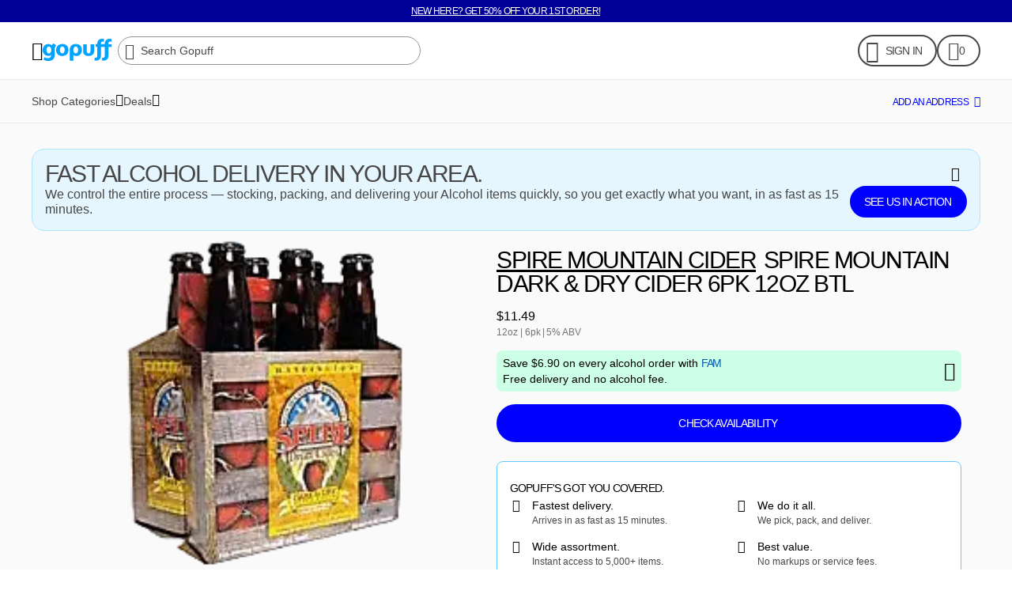

--- FILE ---
content_type: application/javascript; charset=utf-8
request_url: https://assets.gopuff.com/static/js/e3d2038e.js
body_size: 358
content:
(this.__LOADABLE_LOADED_CHUNKS__=this.__LOADABLE_LOADED_CHUNKS__||[]).push([[3170],{34932:r=>{r.exports=function(r,t){for(var n=-1,e=null==r?0:r.length,o=Array(e);++n<e;)o[n]=t(r[n],n,r);return o}},47422:(r,t,n)=>{var e=n(31769),o=n(77797);r.exports=function(r,t){for(var n=0,u=(t=e(t,r)).length;null!=r&&n<u;)r=r[o(t[n++])];return n&&n==u?r:void 0}},77556:(r,t,n)=>{var e=n(51873),o=n(34932),u=n(56449),i=n(44394),a=e?e.prototype:void 0,s=a?a.toString:void 0;r.exports=function r(t){if("string"==typeof t)return t;if(u(t))return o(t,r)+"";if(i(t))return s?s.call(t):"";var n=t+"";return"0"==n&&1/t==-1/0?"-0":n}},31769:(r,t,n)=>{var e=n(56449),o=n(28586),u=n(61802),i=n(13222);r.exports=function(r,t){return e(r)?r:o(r,t)?[r]:u(i(r))}},28586:(r,t,n)=>{var e=n(56449),o=n(44394),u=/\.|\[(?:[^[\]]*|(["'])(?:(?!\1)[^\\]|\\.)*?\1)\]/,i=/^\w*$/;r.exports=function(r,t){if(e(r))return!1;var n=typeof r;return!("number"!=n&&"symbol"!=n&&"boolean"!=n&&null!=r&&!o(r))||(i.test(r)||!u.test(r)||null!=t&&r in Object(t))}},62224:(r,t,n)=>{var e=n(50104);r.exports=function(r){var t=e(r,(function(r){return 500===n.size&&n.clear(),r})),n=t.cache;return t}},61802:(r,t,n)=>{var e=n(62224),o=/[^.[\]]+|\[(?:(-?\d+(?:\.\d+)?)|(["'])((?:(?!\2)[^\\]|\\.)*?)\2)\]|(?=(?:\.|\[\])(?:\.|\[\]|$))/g,u=/\\(\\)?/g,i=e((function(r){var t=[];return 46===r.charCodeAt(0)&&t.push(""),r.replace(o,(function(r,n,e,o){t.push(e?o.replace(u,"$1"):n||r)})),t}));r.exports=i},77797:(r,t,n)=>{var e=n(44394);r.exports=function(r){if("string"==typeof r||e(r))return r;var t=r+"";return"0"==t&&1/r==-1/0?"-0":t}},58156:(r,t,n)=>{var e=n(47422);r.exports=function(r,t,n){var o=null==r?void 0:e(r,t);return void 0===o?n:o}},13222:(r,t,n)=>{var e=n(77556);r.exports=function(r){return null==r?"":e(r)}},16894:(r,t,n)=>{"use strict";n.r(t),n.d(t,{ALIGNMENT_OPTIONS:()=>u.L4,RICH_TEXT_KEYS:()=>u.IF,RichTextFragment:()=>e.O,RichTextInjections:()=>o.I,RichTextRender:()=>e.A,TEXT_INJECT_OPTIONS:()=>u.Pw,isCharlotteTypographyVariant:()=>i.N,isRichTextEmpty:()=>i.e});var e=n(97165),o=n(38264),u=n(52247),i=n(50163)},1769:(r,t,n)=>{"use strict";n.d(t,{u:()=>e});const e=(0,n(31850).eU)(null)}}]);

--- FILE ---
content_type: application/javascript; charset=utf-8
request_url: https://assets.gopuff.com/static/js/a5fbafd8.js
body_size: 5289
content:
(this.__LOADABLE_LOADED_CHUNKS__=this.__LOADABLE_LOADED_CHUNKS__||[]).push([[1026,8645],{4240:(e,t,n)=>{"use strict";var r,o=n(96540),a=(r=o)&&"object"==typeof r&&"default"in r?r.default:r,u=function(){return u=Object.assign||function(e){for(var t,n=1,r=arguments.length;n<r;n++)for(var o in t=arguments[n])Object.prototype.hasOwnProperty.call(t,o)&&(e[o]=t[o]);return e},u.apply(this,arguments)},E="undefined"!=typeof globalThis?globalThis:"undefined"!=typeof window?window:void 0!==n.g?n.g:"undefined"!=typeof self?self:{};function l(e){return e&&e.__esModule&&Object.prototype.hasOwnProperty.call(e,"default")?e.default:e}function i(e,t){return e(t={exports:{}},t.exports),t.exports}var L=i((function(e,t){Object.defineProperty(t,"__esModule",{value:!0}),t.BLOCKS=void 0,function(e){e.DOCUMENT="document",e.PARAGRAPH="paragraph",e.HEADING_1="heading-1",e.HEADING_2="heading-2",e.HEADING_3="heading-3",e.HEADING_4="heading-4",e.HEADING_5="heading-5",e.HEADING_6="heading-6",e.OL_LIST="ordered-list",e.UL_LIST="unordered-list",e.LIST_ITEM="list-item",e.HR="hr",e.QUOTE="blockquote",e.EMBEDDED_ENTRY="embedded-entry-block",e.EMBEDDED_ASSET="embedded-asset-block",e.TABLE="table",e.TABLE_ROW="table-row",e.TABLE_CELL="table-cell",e.TABLE_HEADER_CELL="table-header-cell"}(t.BLOCKS||(t.BLOCKS={}))}));l(L);L.BLOCKS;var c=i((function(e,t){Object.defineProperty(t,"__esModule",{value:!0}),t.INLINES=void 0,function(e){e.HYPERLINK="hyperlink",e.ENTRY_HYPERLINK="entry-hyperlink",e.ASSET_HYPERLINK="asset-hyperlink",e.EMBEDDED_ENTRY="embedded-entry-inline"}(t.INLINES||(t.INLINES={}))}));l(c);c.INLINES;var s=i((function(e,t){var n;Object.defineProperty(t,"__esModule",{value:!0}),function(e){e.BOLD="bold",e.ITALIC="italic",e.UNDERLINE="underline",e.CODE="code"}(n||(n={})),t.default=n}));l(s);var O=i((function(e,t){var n,r=E&&E.__spreadArray||function(e,t,n){if(n||2===arguments.length)for(var r,o=0,a=t.length;o<a;o++)!r&&o in t||(r||(r=Array.prototype.slice.call(t,0,o)),r[o]=t[o]);return e.concat(r||Array.prototype.slice.call(t))};Object.defineProperty(t,"__esModule",{value:!0}),t.V1_NODE_TYPES=t.TEXT_CONTAINERS=t.HEADINGS=t.CONTAINERS=t.VOID_BLOCKS=t.TABLE_BLOCKS=t.LIST_ITEM_BLOCKS=t.TOP_LEVEL_BLOCKS=void 0,t.TOP_LEVEL_BLOCKS=[L.BLOCKS.PARAGRAPH,L.BLOCKS.HEADING_1,L.BLOCKS.HEADING_2,L.BLOCKS.HEADING_3,L.BLOCKS.HEADING_4,L.BLOCKS.HEADING_5,L.BLOCKS.HEADING_6,L.BLOCKS.OL_LIST,L.BLOCKS.UL_LIST,L.BLOCKS.HR,L.BLOCKS.QUOTE,L.BLOCKS.EMBEDDED_ENTRY,L.BLOCKS.EMBEDDED_ASSET,L.BLOCKS.TABLE],t.LIST_ITEM_BLOCKS=[L.BLOCKS.PARAGRAPH,L.BLOCKS.HEADING_1,L.BLOCKS.HEADING_2,L.BLOCKS.HEADING_3,L.BLOCKS.HEADING_4,L.BLOCKS.HEADING_5,L.BLOCKS.HEADING_6,L.BLOCKS.OL_LIST,L.BLOCKS.UL_LIST,L.BLOCKS.HR,L.BLOCKS.QUOTE,L.BLOCKS.EMBEDDED_ENTRY,L.BLOCKS.EMBEDDED_ASSET],t.TABLE_BLOCKS=[L.BLOCKS.TABLE,L.BLOCKS.TABLE_ROW,L.BLOCKS.TABLE_CELL,L.BLOCKS.TABLE_HEADER_CELL],t.VOID_BLOCKS=[L.BLOCKS.HR,L.BLOCKS.EMBEDDED_ENTRY,L.BLOCKS.EMBEDDED_ASSET],t.CONTAINERS=((n={})[L.BLOCKS.OL_LIST]=[L.BLOCKS.LIST_ITEM],n[L.BLOCKS.UL_LIST]=[L.BLOCKS.LIST_ITEM],n[L.BLOCKS.LIST_ITEM]=t.LIST_ITEM_BLOCKS,n[L.BLOCKS.QUOTE]=[L.BLOCKS.PARAGRAPH],n[L.BLOCKS.TABLE]=[L.BLOCKS.TABLE_ROW],n[L.BLOCKS.TABLE_ROW]=[L.BLOCKS.TABLE_CELL,L.BLOCKS.TABLE_HEADER_CELL],n[L.BLOCKS.TABLE_CELL]=[L.BLOCKS.PARAGRAPH],n[L.BLOCKS.TABLE_HEADER_CELL]=[L.BLOCKS.PARAGRAPH],n),t.HEADINGS=[L.BLOCKS.HEADING_1,L.BLOCKS.HEADING_2,L.BLOCKS.HEADING_3,L.BLOCKS.HEADING_4,L.BLOCKS.HEADING_5,L.BLOCKS.HEADING_6],t.TEXT_CONTAINERS=r([L.BLOCKS.PARAGRAPH],t.HEADINGS,!0),t.V1_NODE_TYPES=[L.BLOCKS.DOCUMENT,L.BLOCKS.PARAGRAPH,L.BLOCKS.HEADING_1,L.BLOCKS.HEADING_2,L.BLOCKS.HEADING_3,L.BLOCKS.HEADING_4,L.BLOCKS.HEADING_5,L.BLOCKS.HEADING_6,L.BLOCKS.OL_LIST,L.BLOCKS.UL_LIST,L.BLOCKS.LIST_ITEM,L.BLOCKS.HR,L.BLOCKS.QUOTE,L.BLOCKS.EMBEDDED_ENTRY,L.BLOCKS.EMBEDDED_ASSET,c.INLINES.HYPERLINK,c.INLINES.ENTRY_HYPERLINK,c.INLINES.ASSET_HYPERLINK,c.INLINES.EMBEDDED_ENTRY,"text"]}));l(O);O.V1_NODE_TYPES,O.TEXT_CONTAINERS,O.HEADINGS,O.CONTAINERS,O.VOID_BLOCKS,O.TABLE_BLOCKS,O.LIST_ITEM_BLOCKS,O.TOP_LEVEL_BLOCKS;var S=i((function(e,t){Object.defineProperty(t,"__esModule",{value:!0})}));l(S);var _=i((function(e,t){Object.defineProperty(t,"__esModule",{value:!0})}));l(_);var f=i((function(e,t){Object.defineProperty(t,"__esModule",{value:!0});var n={nodeType:L.BLOCKS.DOCUMENT,data:{},content:[{nodeType:L.BLOCKS.PARAGRAPH,data:{},content:[{nodeType:"text",value:"",marks:[],data:{}}]}]};t.default=n}));l(f);var B=i((function(e,t){function n(e,t){for(var n=0,r=Object.keys(e);n<r.length;n++){if(t===e[r[n]])return!0}return!1}Object.defineProperty(t,"__esModule",{value:!0}),t.isText=t.isBlock=t.isInline=void 0,t.isInline=function(e){return n(c.INLINES,e.nodeType)},t.isBlock=function(e){return n(L.BLOCKS,e.nodeType)},t.isText=function(e){return"text"===e.nodeType}}));l(B);B.isText,B.isBlock,B.isInline;var d=i((function(e,t){var n=E&&E.__createBinding||(Object.create?function(e,t,n,r){void 0===r&&(r=n);var o=Object.getOwnPropertyDescriptor(t,n);o&&!("get"in o?!t.__esModule:o.writable||o.configurable)||(o={enumerable:!0,get:function(){return t[n]}}),Object.defineProperty(e,r,o)}:function(e,t,n,r){void 0===r&&(r=n),e[r]=t[n]}),r=E&&E.__setModuleDefault||(Object.create?function(e,t){Object.defineProperty(e,"default",{enumerable:!0,value:t})}:function(e,t){e.default=t}),o=E&&E.__exportStar||function(e,t){for(var r in e)"default"===r||Object.prototype.hasOwnProperty.call(t,r)||n(t,e,r)},a=E&&E.__importStar||function(e){if(e&&e.__esModule)return e;var t={};if(null!=e)for(var o in e)"default"!==o&&Object.prototype.hasOwnProperty.call(e,o)&&n(t,e,o);return r(t,e),t},u=E&&E.__importDefault||function(e){return e&&e.__esModule?e:{default:e}};Object.defineProperty(t,"__esModule",{value:!0}),t.helpers=t.EMPTY_DOCUMENT=t.MARKS=t.INLINES=t.BLOCKS=void 0,Object.defineProperty(t,"BLOCKS",{enumerable:!0,get:function(){return L.BLOCKS}}),Object.defineProperty(t,"INLINES",{enumerable:!0,get:function(){return c.INLINES}}),Object.defineProperty(t,"MARKS",{enumerable:!0,get:function(){return u(s).default}}),o(O,t),o(S,t),o(_,t),Object.defineProperty(t,"EMPTY_DOCUMENT",{enumerable:!0,get:function(){return u(f).default}});var l=a(B);t.helpers=l}));l(d);var p,C,I=d.helpers,A=(d.EMPTY_DOCUMENT,d.MARKS),T=d.INLINES,N=d.BLOCKS;function K(e,t){return e.map((function(e,n){return r=D(e,t),a=n,o.isValidElement(r)&&null===r.key?o.cloneElement(r,{key:a}):r;var r,a}))}function D(e,t){var n=t.renderNode,r=t.renderMark,o=t.renderText;if(I.isText(e))return e.marks.reduce((function(e,t){return r[t.type]?r[t.type](e):e}),o?o(e.value):e.value);var u=K(e.content,t);return e.nodeType&&n[e.nodeType]?n[e.nodeType](e,u):a.createElement(a.Fragment,null,u)}var h=((p={})[N.DOCUMENT]=function(e,t){return t},p[N.PARAGRAPH]=function(e,t){return a.createElement("p",null,t)},p[N.HEADING_1]=function(e,t){return a.createElement("h1",null,t)},p[N.HEADING_2]=function(e,t){return a.createElement("h2",null,t)},p[N.HEADING_3]=function(e,t){return a.createElement("h3",null,t)},p[N.HEADING_4]=function(e,t){return a.createElement("h4",null,t)},p[N.HEADING_5]=function(e,t){return a.createElement("h5",null,t)},p[N.HEADING_6]=function(e,t){return a.createElement("h6",null,t)},p[N.EMBEDDED_ENTRY]=function(e,t){return a.createElement("div",null,t)},p[N.UL_LIST]=function(e,t){return a.createElement("ul",null,t)},p[N.OL_LIST]=function(e,t){return a.createElement("ol",null,t)},p[N.LIST_ITEM]=function(e,t){return a.createElement("li",null,t)},p[N.QUOTE]=function(e,t){return a.createElement("blockquote",null,t)},p[N.HR]=function(){return a.createElement("hr",null)},p[N.TABLE]=function(e,t){return a.createElement("table",null,a.createElement("tbody",null,t))},p[N.TABLE_ROW]=function(e,t){return a.createElement("tr",null,t)},p[N.TABLE_HEADER_CELL]=function(e,t){return a.createElement("th",null,t)},p[N.TABLE_CELL]=function(e,t){return a.createElement("td",null,t)},p[T.ASSET_HYPERLINK]=function(e){return H(T.ASSET_HYPERLINK,e)},p[T.ENTRY_HYPERLINK]=function(e){return H(T.ENTRY_HYPERLINK,e)},p[T.EMBEDDED_ENTRY]=function(e){return H(T.EMBEDDED_ENTRY,e)},p[T.HYPERLINK]=function(e,t){return a.createElement("a",{href:e.data.uri},t)},p),R=((C={})[A.BOLD]=function(e){return a.createElement("b",null,e)},C[A.ITALIC]=function(e){return a.createElement("i",null,e)},C[A.UNDERLINE]=function(e){return a.createElement("u",null,e)},C[A.CODE]=function(e){return a.createElement("code",null,e)},C);function H(e,t){return a.createElement("span",{key:t.data.target.sys.id},"type: ",t.nodeType," id: ",t.data.target.sys.id)}t.i=function(e,t){return void 0===t&&(t={}),e?D(e,{renderNode:u(u({},h),t.renderNode),renderMark:u(u({},R),t.renderMark),renderText:t.renderText}):null}},60701:(e,t)=>{"use strict";Object.defineProperty(t,"__esModule",{value:!0}),t.BLOCKS=void 0,function(e){e.DOCUMENT="document",e.PARAGRAPH="paragraph",e.HEADING_1="heading-1",e.HEADING_2="heading-2",e.HEADING_3="heading-3",e.HEADING_4="heading-4",e.HEADING_5="heading-5",e.HEADING_6="heading-6",e.OL_LIST="ordered-list",e.UL_LIST="unordered-list",e.LIST_ITEM="list-item",e.HR="hr",e.QUOTE="blockquote",e.EMBEDDED_ENTRY="embedded-entry-block",e.EMBEDDED_ASSET="embedded-asset-block",e.TABLE="table",e.TABLE_ROW="table-row",e.TABLE_CELL="table-cell",e.TABLE_HEADER_CELL="table-header-cell"}(t.BLOCKS||(t.BLOCKS={}))},62243:(e,t,n)=>{"use strict";Object.defineProperty(t,"__esModule",{value:!0});var r=n(60701),o={nodeType:r.BLOCKS.DOCUMENT,data:{},content:[{nodeType:r.BLOCKS.PARAGRAPH,data:{},content:[{nodeType:"text",value:"",marks:[],data:{}}]}]};t.default=o},35966:(e,t,n)=>{"use strict";Object.defineProperty(t,"__esModule",{value:!0}),t.isText=t.isBlock=t.isInline=void 0;var r=n(60701),o=n(53305);function a(e,t){for(var n=0,r=Object.keys(e);n<r.length;n++){if(t===e[r[n]])return!0}return!1}t.isInline=function(e){return a(o.INLINES,e.nodeType)},t.isBlock=function(e){return a(r.BLOCKS,e.nodeType)},t.isText=function(e){return"text"===e.nodeType}},45871:function(e,t,n){"use strict";var r=this&&this.__createBinding||(Object.create?function(e,t,n,r){void 0===r&&(r=n),Object.defineProperty(e,r,{enumerable:!0,get:function(){return t[n]}})}:function(e,t,n,r){void 0===r&&(r=n),e[r]=t[n]}),o=this&&this.__setModuleDefault||(Object.create?function(e,t){Object.defineProperty(e,"default",{enumerable:!0,value:t})}:function(e,t){e.default=t}),a=this&&this.__exportStar||function(e,t){for(var n in e)"default"===n||Object.prototype.hasOwnProperty.call(t,n)||r(t,e,n)},u=this&&this.__importStar||function(e){if(e&&e.__esModule)return e;var t={};if(null!=e)for(var n in e)"default"!==n&&Object.prototype.hasOwnProperty.call(e,n)&&r(t,e,n);return o(t,e),t},E=this&&this.__importDefault||function(e){return e&&e.__esModule?e:{default:e}};Object.defineProperty(t,"__esModule",{value:!0}),t.helpers=t.EMPTY_DOCUMENT=t.MARKS=t.INLINES=t.BLOCKS=void 0;var l=n(60701);Object.defineProperty(t,"BLOCKS",{enumerable:!0,get:function(){return l.BLOCKS}});var i=n(53305);Object.defineProperty(t,"INLINES",{enumerable:!0,get:function(){return i.INLINES}});var L=n(20493);Object.defineProperty(t,"MARKS",{enumerable:!0,get:function(){return E(L).default}}),a(n(95126),t),a(n(18182),t),a(n(57826),t);var c=n(62243);Object.defineProperty(t,"EMPTY_DOCUMENT",{enumerable:!0,get:function(){return E(c).default}});var s=u(n(35966));t.helpers=s},53305:(e,t)=>{"use strict";Object.defineProperty(t,"__esModule",{value:!0}),t.INLINES=void 0,function(e){e.HYPERLINK="hyperlink",e.ENTRY_HYPERLINK="entry-hyperlink",e.ASSET_HYPERLINK="asset-hyperlink",e.EMBEDDED_ENTRY="embedded-entry-inline"}(t.INLINES||(t.INLINES={}))},20493:(e,t)=>{"use strict";var n;Object.defineProperty(t,"__esModule",{value:!0}),function(e){e.BOLD="bold",e.ITALIC="italic",e.UNDERLINE="underline",e.CODE="code"}(n||(n={})),t.default=n},57826:(e,t)=>{"use strict";Object.defineProperty(t,"__esModule",{value:!0})},95126:function(e,t,n){"use strict";var r,o=this&&this.__spreadArray||function(e,t,n){if(n||2===arguments.length)for(var r,o=0,a=t.length;o<a;o++)!r&&o in t||(r||(r=Array.prototype.slice.call(t,0,o)),r[o]=t[o]);return e.concat(r||Array.prototype.slice.call(t))};Object.defineProperty(t,"__esModule",{value:!0}),t.V1_NODE_TYPES=t.TEXT_CONTAINERS=t.HEADINGS=t.CONTAINERS=t.VOID_BLOCKS=t.TABLE_BLOCKS=t.LIST_ITEM_BLOCKS=t.TOP_LEVEL_BLOCKS=void 0;var a=n(60701),u=n(53305);t.TOP_LEVEL_BLOCKS=[a.BLOCKS.PARAGRAPH,a.BLOCKS.HEADING_1,a.BLOCKS.HEADING_2,a.BLOCKS.HEADING_3,a.BLOCKS.HEADING_4,a.BLOCKS.HEADING_5,a.BLOCKS.HEADING_6,a.BLOCKS.OL_LIST,a.BLOCKS.UL_LIST,a.BLOCKS.HR,a.BLOCKS.QUOTE,a.BLOCKS.EMBEDDED_ENTRY,a.BLOCKS.EMBEDDED_ASSET,a.BLOCKS.TABLE],t.LIST_ITEM_BLOCKS=[a.BLOCKS.PARAGRAPH,a.BLOCKS.HEADING_1,a.BLOCKS.HEADING_2,a.BLOCKS.HEADING_3,a.BLOCKS.HEADING_4,a.BLOCKS.HEADING_5,a.BLOCKS.HEADING_6,a.BLOCKS.OL_LIST,a.BLOCKS.UL_LIST,a.BLOCKS.HR,a.BLOCKS.QUOTE,a.BLOCKS.EMBEDDED_ENTRY,a.BLOCKS.EMBEDDED_ASSET],t.TABLE_BLOCKS=[a.BLOCKS.TABLE,a.BLOCKS.TABLE_ROW,a.BLOCKS.TABLE_CELL,a.BLOCKS.TABLE_HEADER_CELL],t.VOID_BLOCKS=[a.BLOCKS.HR,a.BLOCKS.EMBEDDED_ENTRY,a.BLOCKS.EMBEDDED_ASSET],t.CONTAINERS=((r={})[a.BLOCKS.OL_LIST]=[a.BLOCKS.LIST_ITEM],r[a.BLOCKS.UL_LIST]=[a.BLOCKS.LIST_ITEM],r[a.BLOCKS.LIST_ITEM]=t.LIST_ITEM_BLOCKS,r[a.BLOCKS.QUOTE]=[a.BLOCKS.PARAGRAPH],r[a.BLOCKS.TABLE]=[a.BLOCKS.TABLE_ROW],r[a.BLOCKS.TABLE_ROW]=[a.BLOCKS.TABLE_CELL,a.BLOCKS.TABLE_HEADER_CELL],r[a.BLOCKS.TABLE_CELL]=[a.BLOCKS.PARAGRAPH],r[a.BLOCKS.TABLE_HEADER_CELL]=[a.BLOCKS.PARAGRAPH],r),t.HEADINGS=[a.BLOCKS.HEADING_1,a.BLOCKS.HEADING_2,a.BLOCKS.HEADING_3,a.BLOCKS.HEADING_4,a.BLOCKS.HEADING_5,a.BLOCKS.HEADING_6],t.TEXT_CONTAINERS=o([a.BLOCKS.PARAGRAPH],t.HEADINGS,!0),t.V1_NODE_TYPES=[a.BLOCKS.DOCUMENT,a.BLOCKS.PARAGRAPH,a.BLOCKS.HEADING_1,a.BLOCKS.HEADING_2,a.BLOCKS.HEADING_3,a.BLOCKS.HEADING_4,a.BLOCKS.HEADING_5,a.BLOCKS.HEADING_6,a.BLOCKS.OL_LIST,a.BLOCKS.UL_LIST,a.BLOCKS.LIST_ITEM,a.BLOCKS.HR,a.BLOCKS.QUOTE,a.BLOCKS.EMBEDDED_ENTRY,a.BLOCKS.EMBEDDED_ASSET,u.INLINES.HYPERLINK,u.INLINES.ENTRY_HYPERLINK,u.INLINES.ASSET_HYPERLINK,u.INLINES.EMBEDDED_ENTRY,"text"]},18182:(e,t)=>{"use strict";Object.defineProperty(t,"__esModule",{value:!0})},34932:e=>{e.exports=function(e,t){for(var n=-1,r=null==e?0:e.length,o=Array(r);++n<r;)o[n]=t(e[n],n,e);return o}},47422:(e,t,n)=>{var r=n(31769),o=n(77797);e.exports=function(e,t){for(var n=0,a=(t=r(t,e)).length;null!=e&&n<a;)e=e[o(t[n++])];return n&&n==a?e:void 0}},77556:(e,t,n)=>{var r=n(51873),o=n(34932),a=n(56449),u=n(44394),E=r?r.prototype:void 0,l=E?E.toString:void 0;e.exports=function e(t){if("string"==typeof t)return t;if(a(t))return o(t,e)+"";if(u(t))return l?l.call(t):"";var n=t+"";return"0"==n&&1/t==-1/0?"-0":n}},31769:(e,t,n)=>{var r=n(56449),o=n(28586),a=n(61802),u=n(13222);e.exports=function(e,t){return r(e)?e:o(e,t)?[e]:a(u(e))}},28586:(e,t,n)=>{var r=n(56449),o=n(44394),a=/\.|\[(?:[^[\]]*|(["'])(?:(?!\1)[^\\]|\\.)*?\1)\]/,u=/^\w*$/;e.exports=function(e,t){if(r(e))return!1;var n=typeof e;return!("number"!=n&&"symbol"!=n&&"boolean"!=n&&null!=e&&!o(e))||(u.test(e)||!a.test(e)||null!=t&&e in Object(t))}},62224:(e,t,n)=>{var r=n(50104);e.exports=function(e){var t=r(e,(function(e){return 500===n.size&&n.clear(),e})),n=t.cache;return t}},61802:(e,t,n)=>{var r=n(62224),o=/[^.[\]]+|\[(?:(-?\d+(?:\.\d+)?)|(["'])((?:(?!\2)[^\\]|\\.)*?)\2)\]|(?=(?:\.|\[\])(?:\.|\[\]|$))/g,a=/\\(\\)?/g,u=r((function(e){var t=[];return 46===e.charCodeAt(0)&&t.push(""),e.replace(o,(function(e,n,r,o){t.push(r?o.replace(a,"$1"):n||e)})),t}));e.exports=u},77797:(e,t,n)=>{var r=n(44394);e.exports=function(e){if("string"==typeof e||r(e))return e;var t=e+"";return"0"==t&&1/e==-1/0?"-0":t}},58156:(e,t,n)=>{var r=n(47422);e.exports=function(e,t,n){var o=null==e?void 0:r(e,t);return void 0===o?n:o}},13222:(e,t,n)=>{var r=n(77556);e.exports=function(e){return null==e?"":r(e)}},73992:(e,t)=>{"use strict";var n=Object.prototype.hasOwnProperty;function r(e){try{return decodeURIComponent(e.replace(/\+/g," "))}catch(t){return null}}function o(e){try{return encodeURIComponent(e)}catch(t){return null}}t.stringify=function(e,t){t=t||"";var r,a,u=[];for(a in"string"!=typeof t&&(t="?"),e)if(n.call(e,a)){if((r=e[a])||null!=r&&!isNaN(r)||(r=""),a=o(a),r=o(r),null===a||null===r)continue;u.push(a+"="+r)}return u.length?t+u.join("&"):""},t.parse=function(e){for(var t,n=/([^=?#&]+)=?([^&]*)/g,o={};t=n.exec(e);){var a=r(t[1]),u=r(t[2]);null===a||null===u||a in o||(o[a]=u)}return o}},92063:e=>{"use strict";e.exports=function(e,t){if(t=t.split(":")[0],!(e=+e))return!1;switch(t){case"http":case"ws":return 80!==e;case"https":case"wss":return 443!==e;case"ftp":return 21!==e;case"gopher":return 70!==e;case"file":return!1}return 0!==e}},61160:(e,t,n)=>{"use strict";var r=n(92063),o=n(73992),a=/^[\x00-\x20\u00a0\u1680\u2000-\u200a\u2028\u2029\u202f\u205f\u3000\ufeff]+/,u=/[\n\r\t]/g,E=/^[A-Za-z][A-Za-z0-9+-.]*:\/\//,l=/:\d+$/,i=/^([a-z][a-z0-9.+-]*:)?(\/\/)?([\\/]+)?([\S\s]*)/i,L=/^[a-zA-Z]:/;function c(e){return(e||"").toString().replace(a,"")}var s=[["#","hash"],["?","query"],function(e,t){return _(t.protocol)?e.replace(/\\/g,"/"):e},["/","pathname"],["@","auth",1],[NaN,"host",void 0,1,1],[/:(\d*)$/,"port",void 0,1],[NaN,"hostname",void 0,1,1]],O={hash:1,query:1};function S(e){var t,r=("undefined"!=typeof window?window:void 0!==n.g?n.g:"undefined"!=typeof self?self:{}).location||{},o={},a=typeof(e=e||r);if("blob:"===e.protocol)o=new B(unescape(e.pathname),{});else if("string"===a)for(t in o=new B(e,{}),O)delete o[t];else if("object"===a){for(t in e)t in O||(o[t]=e[t]);void 0===o.slashes&&(o.slashes=E.test(e.href))}return o}function _(e){return"file:"===e||"ftp:"===e||"http:"===e||"https:"===e||"ws:"===e||"wss:"===e}function f(e,t){e=(e=c(e)).replace(u,""),t=t||{};var n,r=i.exec(e),o=r[1]?r[1].toLowerCase():"",a=!!r[2],E=!!r[3],l=0;return a?E?(n=r[2]+r[3]+r[4],l=r[2].length+r[3].length):(n=r[2]+r[4],l=r[2].length):E?(n=r[3]+r[4],l=r[3].length):n=r[4],"file:"===o?l>=2&&(n=n.slice(2)):_(o)?n=r[4]:o?a&&(n=n.slice(2)):l>=2&&_(t.protocol)&&(n=r[4]),{protocol:o,slashes:a||_(o),slashesCount:l,rest:n}}function B(e,t,n){if(e=(e=c(e)).replace(u,""),!(this instanceof B))return new B(e,t,n);var a,E,l,i,O,d,p=s.slice(),C=typeof t,I=this,A=0;for("object"!==C&&"string"!==C&&(n=t,t=null),n&&"function"!=typeof n&&(n=o.parse),a=!(E=f(e||"",t=S(t))).protocol&&!E.slashes,I.slashes=E.slashes||a&&t.slashes,I.protocol=E.protocol||t.protocol||"",e=E.rest,("file:"===E.protocol&&(2!==E.slashesCount||L.test(e))||!E.slashes&&(E.protocol||E.slashesCount<2||!_(I.protocol)))&&(p[3]=[/(.*)/,"pathname"]);A<p.length;A++)"function"!=typeof(i=p[A])?(l=i[0],d=i[1],l!=l?I[d]=e:"string"==typeof l?~(O="@"===l?e.lastIndexOf(l):e.indexOf(l))&&("number"==typeof i[2]?(I[d]=e.slice(0,O),e=e.slice(O+i[2])):(I[d]=e.slice(O),e=e.slice(0,O))):(O=l.exec(e))&&(I[d]=O[1],e=e.slice(0,O.index)),I[d]=I[d]||a&&i[3]&&t[d]||"",i[4]&&(I[d]=I[d].toLowerCase())):e=i(e,I);n&&(I.query=n(I.query)),a&&t.slashes&&"/"!==I.pathname.charAt(0)&&(""!==I.pathname||""!==t.pathname)&&(I.pathname=function(e,t){if(""===e)return t;for(var n=(t||"/").split("/").slice(0,-1).concat(e.split("/")),r=n.length,o=n[r-1],a=!1,u=0;r--;)"."===n[r]?n.splice(r,1):".."===n[r]?(n.splice(r,1),u++):u&&(0===r&&(a=!0),n.splice(r,1),u--);return a&&n.unshift(""),"."!==o&&".."!==o||n.push(""),n.join("/")}(I.pathname,t.pathname)),"/"!==I.pathname.charAt(0)&&_(I.protocol)&&(I.pathname="/"+I.pathname),r(I.port,I.protocol)||(I.host=I.hostname,I.port=""),I.username=I.password="",I.auth&&(~(O=I.auth.indexOf(":"))?(I.username=I.auth.slice(0,O),I.username=encodeURIComponent(decodeURIComponent(I.username)),I.password=I.auth.slice(O+1),I.password=encodeURIComponent(decodeURIComponent(I.password))):I.username=encodeURIComponent(decodeURIComponent(I.auth)),I.auth=I.password?I.username+":"+I.password:I.username),I.origin="file:"!==I.protocol&&_(I.protocol)&&I.host?I.protocol+"//"+I.host:"null",I.href=I.toString()}B.prototype={set:function(e,t,n){var a=this;switch(e){case"query":"string"==typeof t&&t.length&&(t=(n||o.parse)(t)),a[e]=t;break;case"port":a[e]=t,r(t,a.protocol)?t&&(a.host=a.hostname+":"+t):(a.host=a.hostname,a[e]="");break;case"hostname":a[e]=t,a.port&&(t+=":"+a.port),a.host=t;break;case"host":a[e]=t,l.test(t)?(t=t.split(":"),a.port=t.pop(),a.hostname=t.join(":")):(a.hostname=t,a.port="");break;case"protocol":a.protocol=t.toLowerCase(),a.slashes=!n;break;case"pathname":case"hash":if(t){var u="pathname"===e?"/":"#";a[e]=t.charAt(0)!==u?u+t:t}else a[e]=t;break;case"username":case"password":a[e]=encodeURIComponent(t);break;case"auth":var E=t.indexOf(":");~E?(a.username=t.slice(0,E),a.username=encodeURIComponent(decodeURIComponent(a.username)),a.password=t.slice(E+1),a.password=encodeURIComponent(decodeURIComponent(a.password))):a.username=encodeURIComponent(decodeURIComponent(t))}for(var i=0;i<s.length;i++){var L=s[i];L[4]&&(a[L[1]]=a[L[1]].toLowerCase())}return a.auth=a.password?a.username+":"+a.password:a.username,a.origin="file:"!==a.protocol&&_(a.protocol)&&a.host?a.protocol+"//"+a.host:"null",a.href=a.toString(),a},toString:function(e){e&&"function"==typeof e||(e=o.stringify);var t,n=this,r=n.host,a=n.protocol;a&&":"!==a.charAt(a.length-1)&&(a+=":");var u=a+(n.protocol&&n.slashes||_(n.protocol)?"//":"");return n.username?(u+=n.username,n.password&&(u+=":"+n.password),u+="@"):n.password?(u+=":"+n.password,u+="@"):"file:"!==n.protocol&&_(n.protocol)&&!r&&"/"!==n.pathname&&(u+="@"),(":"===r[r.length-1]||l.test(n.hostname)&&!n.port)&&(r+=":"),u+=r+n.pathname,(t="object"==typeof n.query?e(n.query):n.query)&&(u+="?"!==t.charAt(0)?"?"+t:t),n.hash&&(u+=n.hash),u}},B.extractProtocol=f,B.location=S,B.trimLeft=c,B.qs=o,e.exports=B}}]);

--- FILE ---
content_type: application/javascript; charset=utf-8
request_url: https://assets.gopuff.com/static/js/dae09c0f.js
body_size: 8168
content:
(this.__LOADABLE_LOADED_CHUNKS__=this.__LOADABLE_LOADED_CHUNKS__||[]).push([[2280],{34932:e=>{e.exports=function(e,t){for(var n=-1,a=null==e?0:e.length,i=Array(a);++n<a;)i[n]=t(e[n],n,e);return i}},47422:(e,t,n)=>{var a=n(31769),i=n(77797);e.exports=function(e,t){for(var n=0,s=(t=a(t,e)).length;null!=e&&n<s;)e=e[i(t[n++])];return n&&n==s?e:void 0}},77556:(e,t,n)=>{var a=n(51873),i=n(34932),s=n(56449),o=n(44394),r=a?a.prototype:void 0,l=r?r.toString:void 0;e.exports=function e(t){if("string"==typeof t)return t;if(s(t))return i(t,e)+"";if(o(t))return l?l.call(t):"";var n=t+"";return"0"==n&&1/t==-1/0?"-0":n}},31769:(e,t,n)=>{var a=n(56449),i=n(28586),s=n(61802),o=n(13222);e.exports=function(e,t){return a(e)?e:i(e,t)?[e]:s(o(e))}},28586:(e,t,n)=>{var a=n(56449),i=n(44394),s=/\.|\[(?:[^[\]]*|(["'])(?:(?!\1)[^\\]|\\.)*?\1)\]/,o=/^\w*$/;e.exports=function(e,t){if(a(e))return!1;var n=typeof e;return!("number"!=n&&"symbol"!=n&&"boolean"!=n&&null!=e&&!i(e))||(o.test(e)||!s.test(e)||null!=t&&e in Object(t))}},62224:(e,t,n)=>{var a=n(50104);e.exports=function(e){var t=a(e,(function(e){return 500===n.size&&n.clear(),e})),n=t.cache;return t}},61802:(e,t,n)=>{var a=n(62224),i=/[^.[\]]+|\[(?:(-?\d+(?:\.\d+)?)|(["'])((?:(?!\2)[^\\]|\\.)*?)\2)\]|(?=(?:\.|\[\])(?:\.|\[\]|$))/g,s=/\\(\\)?/g,o=a((function(e){var t=[];return 46===e.charCodeAt(0)&&t.push(""),e.replace(i,(function(e,n,a,i){t.push(a?i.replace(s,"$1"):n||e)})),t}));e.exports=o},77797:(e,t,n)=>{var a=n(44394);e.exports=function(e){if("string"==typeof e||a(e))return e;var t=e+"";return"0"==t&&1/e==-1/0?"-0":t}},58156:(e,t,n)=>{var a=n(47422);e.exports=function(e,t,n){var i=null==e?void 0:a(e,t);return void 0===i?n:i}},13222:(e,t,n)=>{var a=n(77556);e.exports=function(e){return null==e?"":a(e)}},77954:(e,t,n)=>{"use strict";n.d(t,{A:()=>o});var a=n(46080);(0,a.r)();const i=globalThis.expo.NativeModule;var s=n(46834);const o=function(e,t){if((0,a.r)(),!(t=t??e.name))throw new Error("Web module implementation is missing a name - it is either not a class or has been minified. Pass the name as a second argument to the `registerWebModule` function.");return globalThis?.expo?.modules||(globalThis.expo.modules={}),globalThis.expo.modules[t]||(globalThis.expo.modules[t]=new e),globalThis.expo.modules[t]}(class extends i{isEmergencyLaunch=!1;emergencyLaunchReason=null;launchDuration=null;isEmbeddedLaunch=!1;isEnabled=!0;isUsingEmbeddedAssets=void 0;runtimeVersion="";checkAutomatically="ALWAYS";channel="";shouldDeferToNativeForAPIMethodAvailabilityInDevelopment=!1;initialContext={isStartupProcedureRunning:!1,isUpdateAvailable:!1,isUpdatePending:!1,isChecking:!1,isDownloading:!1,isRestarting:!1,restartCount:0,sequenceNumber:0};async reload(){"undefined"!=typeof window&&window.location.reload(!0)}async checkForUpdateAsync(){return{isAvailable:!1,manifest:void 0,isRollBackToEmbedded:!1,reason:s.N8.NO_UPDATE_AVAILABLE_ON_SERVER}}async getExtraParamsAsync(){return{}}async setExtraParamAsync(e,t){}async readLogEntriesAsync(e){return[]}async clearLogEntriesAsync(){}async fetchUpdateAsync(){return{isNew:!1,manifest:void 0,isRollBackToEmbedded:!1}}},"ExpoUpdates")},2601:(e,t,n)=>{"use strict";n.d(t,{A5:()=>v,Bo:()=>m,CT:()=>x,Ix:()=>u,JS:()=>O,Ol:()=>c,Pd:()=>d,RI:()=>S,Uz:()=>j,Wn:()=>b,Xx:()=>_,_I:()=>T,_Y:()=>E,bJ:()=>g,dI:()=>p,ec:()=>h,eu:()=>y,hE:()=>f,iV:()=>k,j0:()=>L,kj:()=>A});var a=n(98587),i=n(87837),s=n(77954),o=n(46834);const r=["manifestString"],l=["manifestString"],c=!!s.A.isEnabled,d=s.A.updateId&&"string"==typeof s.A.updateId?s.A.updateId.toLowerCase():null,u=s.A.channel??null,p=s.A.runtimeVersion??null,A={ALWAYS:o.lC.ON_LOAD,ERROR_RECOVERY_ONLY:o.lC.ON_ERROR_RECOVERY,NEVER:o.lC.NEVER,WIFI_ONLY:o.lC.WIFI_ONLY}[s.A.checkAutomatically]??null,g=s.A.localAssets??{},m=s.A.isEmergencyLaunch,f=s.A.emergencyLaunchReason,b=s.A.launchDuration,E=s.A.isEmbeddedLaunch||!1,h=s.A.isUsingEmbeddedAssets||!1,y=(s.A.manifestString?JSON.parse(s.A.manifestString):s.A.manifest)??{},x=s.A.commitTime?new Date(s.A.commitTime):null,I=!!s.A.shouldDeferToNativeForAPIMethodAvailabilityInDevelopment,R="extra"in y&&!!y.extra?.expoGo?.developer?.tool,C="To test usage of the expo-updates JS API in your app, make a release build with `npx expo run:ios --configuration Release` or `npx expo run:android --variant Release`.";async function T(){if(R&&!I)throw new i.A("ERR_UPDATES_DISABLED",`You cannot use the Updates module in development mode in a production app. ${C}`);await s.A.reload()}async function S(){if(R&&!I)throw new i.A("ERR_UPDATES_DISABLED",`You cannot check for updates in development mode. ${C}`);const e=await s.A.checkForUpdateAsync();if("manifestString"in e){const{manifestString:t}=e,n=(0,a.A)(e,r);return Object.assign({},n,{manifest:JSON.parse(t)})}return e}async function L(){return await s.A.getExtraParamsAsync()}async function v(e,t){return await s.A.setExtraParamAsync(e,t??null)}async function O(e=36e5){return await s.A.readLogEntriesAsync(e)}async function j(){await s.A.clearLogEntriesAsync()}async function k(){if(R&&!I)throw new i.A("ERR_UPDATES_DISABLED",`You cannot fetch updates in development mode. ${C}`);const e=await s.A.fetchUpdateAsync();if("manifestString"in e){const{manifestString:t}=e,n=(0,a.A)(e,l);return Object.assign({},n,{manifest:JSON.parse(t)})}return e}function _(e){s.A.setUpdateURLAndRequestHeadersOverride(e)}},46834:(e,t,n)=>{"use strict";var a,i,s,o;n.d(t,{N8:()=>a,P_:()=>s,lC:()=>o,yd:()=>i}),function(e){e.NO_UPDATE_AVAILABLE_ON_SERVER="noUpdateAvailableOnServer",e.UPDATE_REJECTED_BY_SELECTION_POLICY="updateRejectedBySelectionPolicy",e.UPDATE_PREVIOUSLY_FAILED="updatePreviouslyFailed",e.ROLLBACK_REJECTED_BY_SELECTION_POLICY="rollbackRejectedBySelectionPolicy",e.ROLLBACK_NO_EMBEDDED="rollbackNoEmbeddedConfiguration"}(a||(a={})),function(e){e.NONE="None",e.NO_UPDATES_AVAILABLE="NoUpdatesAvailable",e.UPDATE_ASSETS_NOT_AVAILABLE="UpdateAssetsNotAvailable",e.UPDATE_SERVER_UNREACHABLE="UpdateServerUnreachable",e.UPDATE_HAS_INVALID_SIGNATURE="UpdateHasInvalidSignature",e.UPDATE_CODE_SIGNING_ERROR="UpdateCodeSigningError",e.UPDATE_FAILED_TO_LOAD="UpdateFailedToLoad",e.ASSETS_FAILED_TO_LOAD="AssetsFailedToLoad",e.JS_RUNTIME_ERROR="JSRuntimeError",e.INITIALIZATION_ERROR="InitializationError",e.UNKNOWN="Unknown"}(i||(i={})),function(e){e.TRACE="trace",e.DEBUG="debug",e.INFO="info",e.WARN="warn",e.ERROR="error",e.FATAL="fatal"}(s||(s={})),function(e){e.ON_LOAD="ON_LOAD",e.ON_ERROR_RECOVERY="ON_ERROR_RECOVERY",e.WIFI_ONLY="WIFI_ONLY",e.NEVER="NEVER"}(o||(o={}))},81363:(e,t,n)=>{"use strict";n.d(t,{To:()=>r,Ue:()=>c,VI:()=>l,rd:()=>i});var a=n(77954);let i=d(a.A.initialContext);a.A.addListener("Expo.nativeUpdatesStateChangeEvent",o);const s=new Set;function o(e){const t="string"==typeof e?JSON.parse(e):Object.assign({},e),n=d(t.context);n.sequenceNumber<=i.sequenceNumber||(t.context=n,i=n,s.forEach((e=>e(t))))}const r=e=>(s.add(e),{remove(){s.delete(e)}}),l=e=>{o(e)},c=()=>{i=d(a.A.initialContext)};function d(e){const t=Object.assign({},e);return t.latestManifestString&&(t.latestManifest=JSON.parse(t.latestManifestString),delete t.latestManifestString),t.downloadedManifestString&&(t.downloadedManifest=JSON.parse(t.downloadedManifestString),delete t.downloadedManifestString),t.lastCheckForUpdateTimeString&&(t.lastCheckForUpdateTime=new Date(t.lastCheckForUpdateTimeString),delete t.lastCheckForUpdateTimeString),t.rollbackString&&(t.rollback=JSON.parse(t.rollbackString),delete t.rollbackString),t}},25255:(e,t,n)=>{"use strict";n.r(t),n.d(t,{UpdateCheckResultNotAvailableReason:()=>o.N8,UpdateInfoType:()=>a,UpdatesCheckAutomaticallyValue:()=>o.lC,UpdatesLogEntryCode:()=>o.yd,UpdatesLogEntryLevel:()=>o.P_,addUpdatesStateChangeListener:()=>s.To,channel:()=>i.Ix,checkAutomatically:()=>i.kj,checkForUpdateAsync:()=>i.RI,clearLogEntriesAsync:()=>i.Uz,createdAt:()=>i.CT,emergencyLaunchReason:()=>i.hE,emitTestStateChangeEvent:()=>s.VI,fetchUpdateAsync:()=>i.iV,getExtraParamsAsync:()=>i.j0,isEmbeddedLaunch:()=>i._Y,isEmergencyLaunch:()=>i.Bo,isEnabled:()=>i.Ol,isUsingEmbeddedAssets:()=>i.ec,latestContext:()=>s.rd,launchDuration:()=>i.Wn,localAssets:()=>i.bJ,manifest:()=>i.eu,readLogEntriesAsync:()=>i.JS,reloadAsync:()=>i._I,resetLatestContext:()=>s.Ue,runtimeVersion:()=>i.dI,setExtraParamAsync:()=>i.A5,setUpdateURLAndRequestHeadersOverride:()=>i.Xx,updateId:()=>i.Pd,useUpdates:()=>p});var a,i=n(2601),s=n(81363),o=n(46834),r=n(96540);!function(e){e.NEW="new",e.ROLLBACK="rollback"}(a||(a={}));const l={updateId:i.Pd??void 0,channel:i.Ix??void 0,createdAt:i.CT??void 0,launchDuration:i.Wn??void 0,isEmbeddedLaunch:i._Y,isEmergencyLaunch:i.Bo,emergencyLaunchReason:i.hE,manifest:i.eu??void 0,runtimeVersion:i.dI??void 0},c=e=>({type:a.NEW,updateId:e.id??"",createdAt:e&&"createdAt"in e&&e.createdAt?new Date(e.createdAt):new Date(0),manifest:e}),d=e=>({type:a.ROLLBACK,createdAt:new Date(e.commitTime),manifest:void 0,updateId:void 0}),u=e=>{const t=e?.latestManifest?c(e?.latestManifest):e.rollback?d(e.rollback):void 0,n=e?.downloadedManifest?c(e?.downloadedManifest):e.rollback?d(e.rollback):void 0;return{isStartupProcedureRunning:e.isStartupProcedureRunning,isUpdateAvailable:e.isUpdateAvailable,isUpdatePending:e.isUpdatePending,isChecking:e.isChecking,isDownloading:e.isDownloading,isRestarting:e.isRestarting,restartCount:e.restartCount,availableUpdate:t,downloadedUpdate:n,checkError:e.checkError,downloadError:e.downloadError,lastCheckForUpdateTimeSinceRestart:e.lastCheckForUpdateTime}},p=()=>{const[e,t]=(0,r.useState)(u(s.rd));return(0,r.useEffect)((()=>{const e=(0,s.To)((e=>{t(u(e.context))}));return()=>e.remove()}),[]),Object.assign({currentlyRunning:l},e)}},43377:(e,t,n)=>{"use strict";n.d(t,{A:()=>g});var a=n(96540);var i,s;!function(e){e.LINEARPCM="lpcm",e.AC3="ac-3",e["60958AC3"]="cac3",e.APPLEIMA4="ima4",e.MPEG4AAC="aac ",e.MPEG4CELP="celp",e.MPEG4HVXC="hvxc",e.MPEG4TWINVQ="twvq",e.MACE3="MAC3",e.MACE6="MAC6",e.ULAW="ulaw",e.ALAW="alaw",e.QDESIGN="QDMC",e.QDESIGN2="QDM2",e.QUALCOMM="Qclp",e.MPEGLAYER1=".mp1",e.MPEGLAYER2=".mp2",e.MPEGLAYER3=".mp3",e.APPLELOSSLESS="alac",e.MPEG4AAC_HE="aach",e.MPEG4AAC_LD="aacl",e.MPEG4AAC_ELD="aace",e.MPEG4AAC_ELD_SBR="aacf",e.MPEG4AAC_ELD_V2="aacg",e.MPEG4AAC_HE_V2="aacp",e.MPEG4AAC_SPATIAL="aacs",e.AMR="samr",e.AMR_WB="sawb",e.AUDIBLE="AUDB",e.ILBC="ilbc",e[e.DVIINTELIMA=1836253201]="DVIINTELIMA",e[e.MICROSOFTGSM=1836253233]="MICROSOFTGSM",e.AES3="aes3",e.ENHANCEDAC3="ec-3"}(i||(i={})),function(e){e[e.MIN=0]="MIN",e[e.LOW=32]="LOW",e[e.MEDIUM=64]="MEDIUM",e[e.HIGH=96]="HIGH",e[e.MAX=127]="MAX"}(s||(s={}));i.MPEG4AAC,s.MAX,s.MIN,i.MPEG4AAC;n(34637);(()=>{let e=0})();globalThis.expo.SharedObject;globalThis.expo.SharedObject;var o=n(81931),r=n(9451),l=n(60917),c=n(68242),d=n(28790),u=n(48476);const p="ScrollableHeaderVideo",A="ScrollableHeaderMuteVideo",g=(e,t,n,i)=>{const[s,g]=a.useState(!1),[m,f]=a.useState(!0),[b,E]=a.useState(!1),h=(0,o.B)(),[y,x]=a.useState(h),I=a.useRef(!1),R=a.useRef(!1),C=(0,c.D)(),{capture:T}=(0,r.A)(),{navigate:S}=(0,d.WU)(),L=(0,d.jH)(),v=(0,u.s)();a.useEffect((()=>{L&&v&&!b&&!y?e?.current?.play():e?.current?.pause()}),[L,v,b,y]);const O=a.useCallback((e=>{e.preventDefault(),C({adTrackingId:null,entityContentType:l.PW.BUTTON_ASSET,entityId:t,entityName:A,entityValue:"true"}),f(!0)}),[C,t]),j=a.useCallback((e=>{e.preventDefault(),C({adTrackingId:null,entityContentType:l.PW.BUTTON_ASSET,entityId:t,entityName:A,entityValue:"false"}),async function(){}().then((()=>{f(!1)}))}),[C,t]);a.useEffect((()=>{e.current?.addListener("statusChange",(e=>{if("loading"===e.status&&"loading"!==e.oldStatus&&g(!1),"readyToPlay"===e.status&&"readyToPlay"!==e.oldStatus){if(I.current)return;I.current=!0,T("AssetViewed",{adTrackingId:null,entityContentType:l.PW.VIDEO,entityId:t??null,entityName:p,entityValue:null,parentAdTrackingId:null,surfaceId:null}),T("AssetViewed",{adTrackingId:null,entityContentType:l.PW.BUTTON_ASSET,entityId:t??null,entityName:A,entityValue:`${m}`,parentAdTrackingId:null,surfaceId:null}),g(!0)}}))}),[T,e,m,t]);const k=a.useCallback((()=>{C({adTrackingId:null,entityContentType:l.PW.VIDEO,entityId:t,entityName:p,entityValue:`${!y}`}),x((e=>!e))}),[C,y,t]),_=a.useCallback((()=>{R.current||(R.current=!0,T("AssetViewed",{adTrackingId:null,entityContentType:l.PW.IMAGE,entityId:null,entityName:"ScrollableHeaderImage",entityValue:null,parentAdTrackingId:null,surfaceId:null}))}),[T]);return{isVideoReady:s,muteVideo:O,navigateToFullScreen:a.useCallback((()=>{t&&(C({entityContentType:l.PW.BUTTON_ASSET,entityId:t,entityName:"ScrollableHeaderFullScreenVideo",entityValue:null}),e?.current?.pause(),S("fullScreenVideoDialog",{videoUrl:t}))}),[C,S,e,t]),onImageLoads:_,onVideoClicks:k,pausedByUser:y,setPauseVideoByScroll:E,showFullScreenButton:!!t&&s&&!i,showMuteButton:!!t&&s&&n,unmuteVideo:j,videoMuted:m}}},1769:(e,t,n)=>{"use strict";n.d(t,{u:()=>a});const a=(0,n(31850).eU)(null)},85809:(e,t,n)=>{"use strict";n.r(t),n.d(t,{default:()=>R});var a=n(96540),i=n(53953),s=n(90518),o=n(84941),r=n(15626),l=n(25993),c=n(60547),d=n(45532),u=n(38567),p=n(35260),A=n(8307),g=n(29110),m=n(36591),f=n(20375),b=n(46422),E=n(44302),h=n(74848);const y=1.78,x=2.93,I=i.A.create({columnGap:{flexDirection:"column",gap:u.Y.s24},columnSmallGap:{borderRadius:d.V.s16,flexDirection:"column",gap:u.Y.s4,overflow:"hidden"},flex:{flex:1},flexGap:{flex:1,gap:u.Y.s24},marginTop:{marginTop:u.Y.s24},mobileColumnGap:{flexDirection:"column",gap:u.Y.s16},mobileRowGap:{flexDirection:"row",gap:u.Y.s16},rowGap:{flexDirection:"row",gap:u.Y.s24}}),R=({analyticsProps:e,bentoGridType:t,fallbackCtaBanners:n,mediaBanners:i,node:u,nodeId:R,positionsCtaBanners:C})=>{const T=(0,o.$E)(["narrowMobile","mobile"]),S=(0,o.$E)(["tablet"]),L=(0,o.$E)(["desktop","wideDesktop"]),v=(0,a.useCallback)((()=>T?1:S?.5:L?.3:void 0),[T,S,L]),O=(0,A.jZ)(i),{assetIds:j,banners:k}=(0,b.fR)(n,C),_=(0,f.R2)(j),N=(0,p.Tp)(),w=(0,a.useMemo)((()=>k.map(((e,t)=>{const n=_.get(e.imageAssetId),a=n?.images,i=a?.smallV2,s=N(t),o=(0,b.Yf)(e);return Object.assign({},o,{__typename:"CTA",adTrackingId:s,destination:(0,E.x)(e.destination),image:{src:[i],srcSet:{small:{src:i}}},imageStyle:{aspectRatio:x,borderRadius:d.V.s16},isSmallV2Variant:!0,reserveSpace:!0,sizeHint:v(),variation:"standard"})})).filter(l.A)),[k,N,_,v]),M=a.useMemo((()=>O.map(((t,n)=>Object.assign({},t,{accessibilityLabel:t.accessibilityLabel??"",adTrackingIndex:n,analyticsProps:e,aspectRatio:t.aspectRatio,imageAssetId:t.imageAssetId??"",node:u,nodeId:R,shouldNotMeasureContent:!0,titleVariant:T||S?r.aJ.titleLarge:t.titleVariant})))),[O,e,u,R,T,S]);if(!M||0===M.length)return null;const D=O[0].aspectRatio;if(1===M.length){const e=D?2*D:2.93;return(0,h.jsx)(s.A,{style:I.flex,children:(0,h.jsx)(m.default,Object.assign({},M[0],{sizeHint:1,aspectRatio:e,shouldNotMeasureContent:!1,titleVariant:M[0].titleVariant}))})}if(2===M.length){const e=T?D?2*D:1.51:D||1.51;return(0,h.jsxs)(s.A,{style:T?I.mobileColumnGap:I.rowGap,children:[(0,h.jsx)(s.A,{style:!T&&I.flex,children:(0,h.jsx)(m.default,Object.assign({},M[0],{sizeHint:T?1:.5,aspectRatio:e,shouldNotMeasureContent:!T}))}),(0,h.jsx)(s.A,{style:!T&&I.flex,children:(0,h.jsx)(m.default,Object.assign({},M[1],{sizeHint:T?1:.5,aspectRatio:e,shouldNotMeasureContent:!T}))})]})}if("4-grid"===t){if(w.length&&M.length>=3)return(0,h.jsxs)(s.A,{style:T?I.mobileColumnGap:I.rowGap,children:[(0,h.jsx)(s.A,{style:[I.flex,{aspectRatio:D??1.51}],children:(0,h.jsx)(m.default,Object.assign({},M[0],{sizeHint:T?1:.5}))}),(0,h.jsxs)(s.A,{style:[I.flex,I.columnSmallGap,!T&&{aspectRatio:x}],children:[(0,h.jsx)(c.A,{collection:w,slidesPerView:1,sizeHint:T?1:.5,isBentoGrid:!0,isSmallV2Variant:!0}),(0,h.jsxs)(s.A,{style:[I.flex,T?I.mobileRowGap:I.rowGap],children:[(0,h.jsx)(m.default,Object.assign({},M[1],{aspectRatio:g.ib?y:M[1].aspectRatio,sizeHint:T?.5:.25})),(0,h.jsx)(m.default,Object.assign({},M[2],{aspectRatio:g.ib?y:M[2].aspectRatio,sizeHint:T?.5:.25}))]})]})]});if(M.length>=4)return(0,h.jsxs)(s.A,{style:T?I.mobileColumnGap:I.rowGap,children:[(0,h.jsx)(s.A,{style:[I.flex,{aspectRatio:D??1.51}],children:(0,h.jsx)(m.default,Object.assign({},M[0],{sizeHint:T?1:.5}))}),(0,h.jsxs)(s.A,{style:[I.flex,T?I.mobileRowGap:I.rowGap],children:[(0,h.jsx)(s.A,{style:I.flex,children:(0,h.jsx)(m.default,Object.assign({},M[1],{aspectRatio:g.ib?.8:M[1].aspectRatio,sizeHint:T?.5:.25}))}),(0,h.jsxs)(s.A,{style:[I.flex,T?I.mobileColumnGap:I.columnGap],children:[(0,h.jsx)(m.default,Object.assign({},M[2],{sizeHint:T?.5:.25})),(0,h.jsx)(m.default,Object.assign({},M[3],{sizeHint:T?.5:.25}))]})]})]})}if("3-grid"===t){if(w.length&&M.length>=2)return(0,h.jsxs)(s.A,{style:T?I.mobileColumnGap:I.rowGap,children:[(0,h.jsx)(s.A,{style:[I.flex,!T&&{aspectRatio:x}],children:(0,h.jsx)(c.A,{collection:w,sizeHint:T?1:.5,slidesPerView:1,isBentoGrid:!0,isSmallV2Variant:!0})}),(0,h.jsxs)(s.A,{style:[I.flex,T?[I.mobileRowGap,I.marginTop]:I.rowGap],children:[(0,h.jsx)(m.default,Object.assign({},M[0],{sizeHint:T?.5:.25})),(0,h.jsx)(m.default,Object.assign({},M[1],{sizeHint:T?.5:.25}))]})]});if(M.length>=3)return(0,h.jsxs)(s.A,{style:T?I.mobileColumnGap:I.rowGap,children:[(0,h.jsx)(s.A,{style:[I.flex,{aspectRatio:D}],children:(0,h.jsx)(m.default,Object.assign({},M[0],{aspectRatio:g.ib?y:M[0].aspectRatio,sizeHint:T?1:.5}))}),(0,h.jsxs)(s.A,{style:T?I.mobileColumnGap:I.flexGap,children:[(0,h.jsx)(m.default,Object.assign({},M[1],{aspectRatio:g.ib?x:M[1].aspectRatio,sizeHint:T?.5:.25})),(0,h.jsx)(m.default,Object.assign({},M[2],{aspectRatio:g.ib?x:M[2].aspectRatio,sizeHint:T?.5:.25}))]})]})}return null}},36591:(e,t,n)=>{"use strict";n.r(t),n.d(t,{default:()=>k});var a=n(71817),i=n(96540),s=n(71725),o=n(53953),r=n(90518),l=n(84941),c=n(83008),d=n(42362),u=n(15626),p=n(97907),A=n(43377),g=n(38567),m=n(29239),f=n(23586),b=n(16910),E=n(97165),h=n(29110),y=n(361),x=n(83760),I=n(45600),R=n(28790),C=n(20375),T=n(46217),S=n(65682),L=n(74848);const v=o.A.create({bottomLeadingContent:{alignItems:"flex-start",bottom:g.Y.s0,left:g.Y.s0},bottomTrailingContent:{alignItems:"flex-end",bottom:g.Y.s0,right:g.Y.s0},buttons:{flexDirection:"row",gap:g.Y.s16,padding:g.Y.s16,position:"absolute"},buttonsMobile:{padding:g.Y.s8},centerContent:Object.assign({alignItems:"center",justifyContent:"center",margin:"auto"},o.A.absoluteFillObject),container:{flex:1,overflow:"hidden"},content:{gap:g.Y.s8,padding:g.Y.s16,position:"absolute",width:"100%"},contentMobile:{padding:g.Y.s8},darkeningLayer:Object.assign({backgroundColor:d.Z.background.blackTransparent10,height:"100%",width:"100%"},o.A.absoluteFillObject),imageContainer:{flex:1},loading:{backgroundColor:d.Z.banner.default},overflow:{overflow:"hidden"},pressable:{flex:1},topLeadingContent:{alignItems:"flex-start",left:g.Y.s0,top:g.Y.s0},topTrailingContent:{alignItems:"flex-end",right:g.Y.s0,top:g.Y.s0},video:{height:"100%",position:"absolute",top:0,width:"100%"}}),O={display:"x78zum5",flex:"x98rzlu",$$css:!0},j=i.forwardRef(((e,t)=>(0,L.jsx)(r.A,Object.assign({},e,{style:v.container,ref:t,children:e.children})))),k=e=>{const t=(0,m.W)(e),{accessibilityLabel:n,adTrackingIndex:g=0,alignment:k,aspectRatio:_,borderRadius:N,buttonSize:w,buttonText:M,captionSeoTag:D,captionVariant:U=u.aJ.captionLarge,campaignId:P,caption:V,contentAlignment:G,muteButtonAlignment:B,darkeningLayer:H,gap:Y,imageAssetId:F,link:z,linkOnlyOnButton:W,maxHeight:J,minHeight:$,removeOverflowStyles:Z,shouldNotMeasureContent:Q,title:q,titleSeoTag:K,titleVariant:X=u.aJ.titleLarge,sizeHint:ee=.3,videoAssetId:te,webImageSizes:ne}=e,ae=(0,C.kq)(F),[ie,se]=i.useState(!1),oe=i.useRef(null),re=(0,C.mQ)(te),{muteVideo:le,onVideoClicks:ce,setPauseVideoByScroll:de,showFullScreenButton:ue,showMuteButton:pe,unmuteVideo:Ae,videoMuted:ge}=(0,A.A)(oe,re,!0,!1),me=(0,y.Bd)(),fe=(0,l.$E)(["narrowMobile","mobile"]),{navigate:be}=(0,R.WU)(),{captureAdTrackingId:Ee,onClick:he}=(0,S.A)({adTrackingIndex:g,campaignId:P,destination:z,entityName:"MediaBanner",imageAssetId:F}),ye=i.useCallback(((e,t)=>{t===I.k.DEFAULT&&de(!e)}),[de]),xe=i.useCallback((()=>{se(!0)}),[]),{href:Ie,onPress:Re}=(0,R._h)({onPress:he,to:z??void 0}),Ce=(0,i.useMemo)((()=>{let e={};switch(G){case"Bottom Leading":default:e=v.bottomLeadingContent;break;case"Bottom Trailing":e=v.bottomTrailingContent;break;case"Top Leading":e=v.topLeadingContent;break;case"Top Trailing":e=v.topTrailingContent;break;case"Center":e=v.centerContent}return e}),[G]),Te=(0,i.useMemo)((()=>{let e={};switch(B){case"Bottom Leading":e=v.bottomLeadingContent;break;case"Bottom Trailing":default:e=v.bottomTrailingContent;break;case"Top Leading":e=v.topLeadingContent;break;case"Top Trailing":e=v.topTrailingContent}return e}),[B]),[Se,Le]=i.useState(void 0),ve=i.useCallback((e=>{const{height:t,width:n}=e.nativeEvent.layout;if(!n||!t)return;let a=t;if(h.HZ&&e.nativeEvent.target){const n=((e,t,n)=>{const a=[...e.children];let i=a.reduce(((e,t)=>e+t.scrollHeight),0);if(0!==i)return a.length>1&&(i+=(a.length-1)*(t||v.content.gap)),i+=n,i})(e.nativeEvent.target,Y,fe?v.contentMobile.padding:v.content.padding);n&&n>t&&(a=n)}if(_){a>n/_&&Le(a)}}),[_,Y,fe]),Oe=i.useCallback((()=>{re&&be("fullScreenVideoDialog",{videoUrl:re})}),[be,re]),je=(0,i.useMemo)((()=>(0,L.jsx)(x.A,Object.assign({resizeMode:"cover"},e,{source:ae,width:"100%",height:"100%",sizeHint:ee,sizes:ne,aspectRatio:_,containerStyle:[v.imageContainer,{borderRadius:N},!Z&&v.overflow,!!Se&&{height:Se},!ie&&v.loading],onLoad:xe,accessibilityLabel:n}))),[e,ae,ee,ne,_,N,Z,Se,ie,xe,n]),ke=i.useMemo((()=>(0,L.jsxs)(L.Fragment,{children:[je,!!re&&(0,L.jsx)(L.Fragment,{children:(0,L.jsx)(T.A,{playerRef:oe,style:[v.video,{aspectRatio:_,borderRadius:N}],source:re,useNativeControls:!1,resizeMode:"cover",isLooping:!0,isMuted:ge})}),!!re&&(!z||W)&&(0,L.jsx)(s.A,{onPress:ce,style:o.A.absoluteFill}),(0,L.jsx)(r.A,{style:H&&ie&&[v.darkeningLayer,{borderRadius:N}],pointerEvents:"none"}),(0,L.jsxs)(r.A,{style:[v.content,fe&&v.contentMobile,{gap:Y},Ce],pointerEvents:"none",onLayout:Q?void 0:ve,children:[!!q&&(0,L.jsx)(E.O,{variant:X,richText:q,seoTag:K}),!!V&&(0,L.jsx)(E.O,{variant:U,richText:V,seoTag:D}),!!M&&!!z&&(0,L.jsx)(r.A,{pointerEvents:"auto",children:(0,L.jsx)(c.A,{testID:"MediaBanner_Button",label:M,onPress:Re,size:w??"medium"})})]}),!!re&&(ue||pe)&&(0,L.jsxs)(r.A,{style:[v.buttons,fe&&v.buttonsMobile,Te],children:[ue&&(0,L.jsx)(s.A,{accessibilityLabel:me("gopuff.app.storefront.fullScreen"),accessibilityRole:"button",onPress:Oe,hitSlop:6,children:(0,L.jsx)(f.A,{size:p.L.s20,color:d.Z.icon.onDark,name:"arrowsOutSimple"})}),pe&&(0,L.jsx)(s.A,{accessibilityLabel:me(ge?"gopuff.app.storefront.unmute":"gopuff.app.storefront.mute"),accessibilityRole:"button",onPress:ge?Ae:le,hitSlop:6,children:(0,L.jsx)(f.A,{size:p.L.s20,color:d.Z.icon.onDark,name:ge?"speakerSimpleSlash":"speakerSimpleHigh"})})]})]})),[je,re,_,N,ge,z,W,ce,H,ie,fe,Y,Ce,Q,ve,q,X,K,V,U,D,M,Re,w,Te,ue,me,Oe,pe,Ae,le]);return(0,L.jsx)(b.Ay,Object.assign({},e.analyticsProps,{onChange:ye,overrideAdTrackingId:Ee,Wrapper:j,children:(0,L.jsx)(r.A,{testID:"MediaBanner",style:[v.container,t,{alignSelf:k,borderRadius:N,maxHeight:J,minHeight:$}],children:h.HZ?(0,L.jsx)(L.Fragment,{children:z&&!W?(0,L.jsx)("a",Object.assign({href:Ie,onClick:Re},(0,a.m)(a.k.a,O),{children:ke})):(0,L.jsx)("div",Object.assign({},(0,a.m)(a.k.div,O),{children:ke}))}):(0,L.jsx)(s.A,{collapsable:!1,accessibilityRole:"button",onPress:Re,style:v.pressable,children:ke})})}))}},65682:(e,t,n)=>{"use strict";n.d(t,{A:()=>p});var a=n(96540),i=n(19874),s=n(40891),o=n(35260),r=n(29972),l=n(9451),c=n(60917),d=n(29110),u=n(68242);const p=({adTrackingIndex:e=0,campaignId:t,destination:n,entityName:p,externalImpressionTrackingUrl:A,imageAssetId:g})=>{const{capture:m}=(0,l.A)(),f=(0,u.D)(),b=(0,a.useContext)(r.ui),E=a.useRef(!1),h=(0,o.Tp)()(e),y=t?h:void 0;a.useEffect((()=>{if(g&&!E.current&&(E.current=!0,m("AssetViewed",{adTrackingId:y??null,entityContentType:c.PW.IMAGE,entityId:g,entityName:p,entityValue:n??null,parentAdTrackingId:null,surfaceId:b??null}),A)){const e=d.HZ?{mode:"no-cors"}:{};fetch(A,e)}}),[m,g,n,b,y,p,A]);const x=a.useCallback((()=>{f({adTrackingId:y,entityContentType:c.PW.IMAGE,entityId:g,entityName:p,entityValue:n??null})}),[f,y,g,p,n]);return(0,i.A)([{adTrackingId:h,campaignId:t,destination:n,type:s.$N.BANNER}]),{captureAdTrackingId:y,onClick:x}}}}]);

--- FILE ---
content_type: application/javascript; charset=utf-8
request_url: https://assets.gopuff.com/static/js/ac9c1df0.js
body_size: 21637
content:
"use strict";(this.__LOADABLE_LOADED_CHUNKS__=this.__LOADABLE_LOADED_CHUNKS__||[]).push([[3663],{207:(e,t,n)=>{n.d(t,{A:()=>b,h:()=>g});var r=n(96540),a=n(31850),i=n(96718),o=n(7812),s=n(18687),d=n(60564),l=n(16168),c=n(52397);const u={kind:"Document",definitions:[{kind:"OperationDefinition",operation:"mutation",name:{kind:"Name",value:"fetchAndEmptyRemoteCart"}}],loc:{start:0,end:241,source:{body:"# fetchAndEmptyRemoteCart\nmutation fetchAndEmptyRemoteCart($userId: String! $locationId: Int! $advertisingId: String) { fetchAndEmptyRemoteCart( userId: $userId locationId: $locationId advertisingId: $advertisingId ) { productId quantity } }",name:"gql",locationOffset:{line:1,column:1}}},hash:"b1d199a7955040ef7cfcad916bc571b61a6175181f27bde2ee3646030cbcf89d"};var p=n(98494);var f=n(33541);const m=()=>{const[,e]=p.n_(u);return r.useCallback((async(t,n)=>{const{data:r,error:a}=await e({advertisingId:(0,f.T_)()?.advertisingId,locationId:n,userId:t});return a?[]:r?.fetchAndEmptyRemoteCart??[]}),[e])},g=(0,a.eU)([]),b=()=>{const{isLoggedInUser:e}=(0,d.uM)(),{user:t}=(0,o.Ay)(),n=t?.profile?.id??void 0,[a,u]=r.useState([]),p=(0,i.Xr)(g),f=m(),b=(0,c.A)(),{data:h}=(0,l.FD)(),y=(0,s.gK)(),T=r.useRef(!1),v=r.useCallback((async(e,t)=>{if(!b)return[];return await f(e,t)}),[f,b]),A=r.useRef(0);return r.useEffect((()=>{T.current=!0,"background"===y&&(A.current=Date.now());return(async()=>{if(e&&n&&h&&"active"===y&&Date.now()>A.current+3e5){const e=await v(n,h);T.current&&(e.length>0?(p(e),u(e)):p([]))}})(),()=>{T.current=!1}}),[y,h,v,e,p,n]),a}},1253:(e,t,n)=>{n.d(t,{A:()=>i});var r=n(96540),a=n(207);const i=()=>{const e=(0,a.A)();return r.useMemo((()=>e.length>0),[e])}},52397:(e,t,n)=>{n.d(t,{A:()=>i});var r=n(66995),a=n(55666);const i=()=>"ON"===(0,r.LC)(a.X.AD_CLOUD_CART_FRONTEND,"UNALLOCATED")},21374:(e,t,n)=>{n.d(t,{A:()=>h,C:()=>b});var r=n(96540),a=n(63525),i=n(7812),o=n(16388),s=n(86476),d=n(64576),l=n(77007),c=n(63118),u=n(361),p=n(91516),f=n(47579),m=n(26143),g=n(38404);const b="recipient_email (email format) is required",h=()=>{const e=(0,u.Bd)(),t=(0,d.mu)(),{trackAddressVerified:n}=(0,l.P)(),[h,y]=(0,a.MC)(),[,T]=(0,g.s6)(),{user:v}=(0,i.Ay)(),A=(0,m.St)();return[h,r.useCallback((async({address:r,context:i,shouldSetCartAddress:d=!0})=>{let l,u;try{({data:l,error:u}=await y({address:r},Object.assign({invalidates:[f.H,a.km,c.se,{document:a.n8,toQueryResult:o.Rl},a.YH]},i)))}catch(m){u=m}if(l&&!u){const e=l.view.addAddress.address;if(A&&d){const t=await T({addressId:e.addressId,email:e.recipientEmail??null,latitude:e.latitude??null,longitude:e.longitude??null,name:e.recipientName??null,phone:e.recipientPhone??null,profilePhone:v?.profile?.phone??null});p.A.info("userAuth.signup.address","Address has been added successfully",{userId:v?.profile?.id});const r=t?.data?.view.setCart.deliveryZones[0].id;-1!==r&&n((0,o.hF)(e),r)}}else(0,s.K)(u.message)!==b&&t.showError({debugInfo:{context:{type:"Address",where:"useAddAddress"}},message:e("gopuff.app.userRegistration.address.error.title")}),p.A.error("userAuth.signup.address","Error adding address",{address:r,error:u,userId:v?.profile?.id});return{data:l,error:u}}),[y,A,n,T,v?.profile?.phone,v?.profile?.id,t,e])]}},7962:(e,t,n)=>{n.d(t,{A:()=>b});var r=n(96540),a=n(75866),i=n(7812),o=n(64576),s=n(70508),d=n(90535),l=n(60564),c=n(53005),u=n(361),p=n(26143),f=n(38404),m=n(29813),g=n(21374);const b=()=>{const e=(0,u.Bd)(),t=(0,o.mu)(),{createNewCart:n,createNewCartGuest:b}=(0,m.C)(),{isAnonymousUser:h}=(0,l.uM)(),{guestAddress:y,setGuestAddress:T}=(0,s.A)(),v=(0,p.St)(),{user:A}=(0,i.Ay)(),{address:O}=(0,a.$3)(),[,I]=(0,g.A)(),[,C]=(0,f.s6)(),w=r.useCallback((n=>{t.showSuccess({message:e("gopuff.app.address.countryChange",{country:(0,c.$)(n)})})}),[e,t]);return r.useCallback((async e=>{let t,r=!1,a=!1;if(h){const t=(0,d.n1)(y?.country);if(t===(0,d.n1)(e.country)&&v)C({addressId:null,email:e.email??null,latitude:e.latitude,longitude:e.longitude,name:e.full_name??null,phone:e.phone_number??null,profilePhone:A?.profile?.phone??null});else{await b(e.latitude,e.longitude)&&e.country&&t&&(w(e.country),r=!0)}T(e),a=!0}else{const i=O?.country,o=(0,d.n1)(i)!==(0,d.n1)(e?.country),s=await I({address:e,shouldSetCartAddress:!o});if(t=s.error,s.data&&!s.error){const t=s?.data.view.addAddress.address;if(o&&t){await n(t.addressId,t.latitude??void 0,t.longitude??void 0)&&e?.country&&(w(e.country),r=!0)}a=!0}}return{countryChanged:r,error:t,success:a}}),[h,y?.country,v,T,b,w,C,A?.profile?.phone,O?.country,I,n])}},72700:(e,t,n)=>{n.d(t,{A:()=>i});var r=n(45395);const a={default:!0,key:"bevmo_dialog_state",target:r.vi.ClientOnly},i=()=>(0,r.o8)(a)},91426:(e,t,n)=>{n.d(t,{A:()=>i});var r=n(63525),a=n(60564);const i=e=>{const{pause:t}=e??{},{isAnonymousUser:n}=(0,a.uM)(),[{data:i,fetching:o}]=(0,r.b$)({pause:n||t}),s=i?.view.userPreferences?.newbie_offer_slug,[{data:d,fetching:l}]=(0,r.$W)({pause:o||!i,variables:{offerSlug:s??""}}),c=d?.view.cmsOffer?.barCode,u=1e3*(d?.view.cmsOffer?.codeExpiration??0),p=i?.view.userPreferences?.in_store_bevmo,f=p?.claimed_timestamp?new Date(p?.claimed_timestamp):null,m=!!f&&f.getTime()+u<Date.now();return{active:!!f&&!m,available:!!c&&!m,expired:m,loading:o||l,offer:d?.view.cmsOffer}}},61180:(e,t,n)=>{n.d(t,{A:()=>s});var r=n(96540),a=n(7812),i=n(72700),o=n(91426);const s=()=>{const[e]=(0,i.A)(),{fetching:t,user:n}=(0,a.Ay)(),s=n?.profile?.ordersCount,{available:d,expired:l,loading:c}=(0,o.A)({pause:!e||null==s||s>0});return r.useMemo((()=>({loading:t||c,showDialog:d&&!l})),[d,l,c,t])}},16388:(e,t,n)=>{n.d(t,{Rl:()=>a,UV:()=>o,hF:()=>s,mU:()=>i});var r=n(91516);const a=e=>{const t=e?.data&&(e?.data?.view?.addAddress||e?.data?.view?.setActiveAddress);t?.address||r.A.error("addressMutationResultToUserAddressQuery","missing address on result",{opResult:e});const n=t?.address;if(n)return{data:{userAddresses:{collection:[s(n)]}}}},i=e=>{const t=e?.data?.view?.setActiveAddress?.address;if(t)return{data:{userAddress:s(t)}}},o=(e,t)=>{const n=e?.data?.view?.setActiveAddress?.address,r=t?.data?.addresses.collection;if(n&&r)return{data:{addresses:{collection:[...r.filter((e=>e.addressId===n.addressId.toString())),...r.filter((e=>e.addressId!==n.addressId.toString()))],currentPageId:t?.data?.addresses.currentPageId??"1-80",nextPageId:t?.data?.addresses.nextPageId}}}},s=e=>({addressId:e.addressId.toString(),apt:e.apt,city:e.city,country:e.country,deliveryInstructions:e.deliveryNote,fullAddress:e.fullAddress,latitude:e.latitude,lineOne:e.fullAddress?.split(",")[0],longitude:e.longitude,recipientEmail:e.recipientEmail,recipientName:e.recipientName,recipientPhone:e.recipientPhone,route:e.route,state:e.state,streetNumber:e.streetNumber,zip:e.zip})},71808:(e,t,n)=>{n.d(t,{A:()=>a});var r=n(96540);const a=function(){const e=(0,r.useRef)(!1);return(0,r.useEffect)((()=>(e.current=!0,()=>{e.current=!1})),[]),(0,r.useCallback)((()=>e.current),[])}},86476:(e,t,n)=>{n.d(t,{K:()=>r});const r=e=>e.replace("[GraphQL]","").trim()},96309:(e,t,n)=>{n.d(t,{A:()=>i});var r=n(53953),a=n(94821);const i=r.A.create({card:{elevation:4,shadowColor:a.Z.shadow.black,shadowOffset:{height:0,width:0},shadowOpacity:.1,shadowRadius:4},coupon:{elevation:3,shadowColor:a.Z.shadow.black,shadowOffset:{height:1,width:0},shadowOpacity:.24,shadowRadius:2},default:Object.assign({elevation:4,shadowColor:a.Z.shadow.default,shadowOffset:{height:0,width:0}},{shadowOpacity:.4,shadowRadius:6}),image:{elevation:4,shadowColor:a.Z.shadow.black,shadowOffset:{height:0,width:0},shadowOpacity:.2,shadowRadius:4},productTileCTA:{elevation:4,shadowColor:a.Z.shadow.black,shadowOffset:{height:2,width:1},shadowOpacity:.24,shadowRadius:3}})},20505:(e,t,n)=>{n.d(t,{I:()=>l,x:()=>d});var r=n(96540),a=n(22758),i=n(81290),o=n(29110),s=n(91516);const d=e=>{if(void 0===e||!o.ib)return!1;switch(e){case i.E.FamTwenty:case i.E.Lottie:return(0,a.q)();case i.E.Video:return!0;default:return!1}},l=e=>r.useMemo((()=>{if(e)try{const t=JSON.parse(e);let n;switch(t?.type){case"famTwenty":n=i.E.FamTwenty;break;case"lottie":n=i.E.Lottie;break;case"video":n=i.E.Video}return t.type=n,t}catch(t){s.A.error("useSplitMediaConfig","Invalid JSON",{error:t})}}),[e])},65029:(e,t,n)=>{n.d(t,{Ay:()=>C,C_:()=>h,Ox:()=>T});var r=n(96540),a=n(71725),i=n(53953),o=n(90518),s=n(39498),d=n(45532),l=n(23248),c=n(94821),u=n(67787),p=n(38567),f=n(88473),m=n(11801),g=n(74848),b=function(e){return e.ACCOUNT_TOP_RIGHT="ACCOUNT_TOP_RIGHT",e}(b||{});const h=Object.assign({},m.C_,b);var y=function(e){return e.ACCOUNT_TOP_RIGHT="ACCOUNT_TOP_RIGHT",e}(y||{});const T=Object.assign({},m.Ox,y),v=u.f.tooltip,A=i.A.create({arrowBase:{borderColor:c.Z.background.transparent,borderLeftWidth:8,borderRightWidth:8,borderStyle:"solid",height:0,position:"absolute",width:0},arrowBorderBottom:{borderTopColor:c.Z.background.default,borderTopWidth:8,bottom:-8,zIndex:v-1},arrowBorderTop:{borderBottomColor:c.Z.background.default,borderBottomWidth:8,top:-8,zIndex:v-1},arrowBottom:{borderTopColor:c.Z.background.black,borderTopWidth:8,bottom:-5,zIndex:v+1},arrowTop:{borderBottomColor:c.Z.background.black,borderBottomWidth:8,top:-5,zIndex:v+1},backdrop:Object.assign({},i.A.absoluteFillObject),content:{color:c.Z.text.onDarkSurface,paddingHorizontal:p.Y.s16,position:"absolute",width:"auto",zIndex:v},middleToFooter:{paddingBottom:p.Y.s12},middleToHeader:{paddingTop:p.Y.s12},noPadding:{padding:p.Y.s0},tooltip:Object.assign({},i.A.absoluteFillObject,{zIndex:v}),tooltipContent:{backgroundColor:c.Z.icon.default,borderColor:c.Z.border.white,borderRadius:d.V.s16,borderWidth:l.$.s2,display:"flex",flexDirection:"column",padding:p.Y.s16,zIndex:v}}),O=i.A.create({ACCOUNT_TOP_RIGHT:{alignSelf:"flex-end",justifyContent:"flex-start",right:-14,top:48},BOTTOM_LEFT:{alignSelf:"flex-start",bottom:24,justifyContent:"flex-start"},BOTTOM_RIGHT:{alignSelf:"flex-end",bottom:24,justifyContent:"flex-start"},MIDDLE_CENTER:{alignSelf:"center",bottom:0,justifyContent:"center",top:0},TOP_LEFT:{alignSelf:"flex-start",justifyContent:"flex-start",top:8},TOP_RIGHT:{alignSelf:"flex-end",justifyContent:"flex-start",top:8}}),I=i.A.create({ACCOUNT_TOP_RIGHT:{alignSelf:"flex-end",right:30},BOTTOM_LEFT:{alignSelf:"flex-start",left:30},BOTTOM_RIGHT:{alignSelf:"flex-end",right:30},TOP_CENTER:{alignSelf:"center",top:0},TOP_LEFT:{alignSelf:"flex-start",left:30},TOP_RIGHT:{alignSelf:"flex-end",right:30}}),C=({arrowLeftPosition:e,arrowPosition:t=T.TOP_RIGHT,backdropColorType:n="transparent",backgroundColor:i,content:d,footer:l,header:u,omitArrow:p=!1,omitPadding:m=!1,onClickOutside:b,position:y=h.MIDDLE_CENTER,show:v})=>{const C=(0,s.Or)(),w=r.useMemo((()=>((e,t)=>{switch(e){case h.ACCOUNT_TOP_RIGHT:return Object.assign({},O.ACCOUNT_TOP_RIGHT,{top:t.top+O.ACCOUNT_TOP_RIGHT.top});case h.TOP_RIGHT:return O.TOP_RIGHT;case h.TOP_LEFT:return O.TOP_LEFT;case h.BOTTOM_RIGHT:return O.BOTTOM_RIGHT;case h.BOTTOM_LEFT:return O.BOTTOM_LEFT;default:return O.MIDDLE_CENTER}})(y,C)),[y,C]),S=r.useMemo((()=>(e=>{switch(e){case T.ACCOUNT_TOP_RIGHT:return I.ACCOUNT_TOP_RIGHT;case T.TOP_RIGHT:return I.TOP_RIGHT;case T.TOP_LEFT:return I.TOP_LEFT;case T.BOTTOM_RIGHT:return I.BOTTOM_RIGHT;case T.BOTTOM_LEFT:return I.BOTTOM_LEFT;default:return I.TOP_CENTER}})(t)),[t]),x=r.useMemo((()=>(e=>e===T.TOP_CENTER||e===T.TOP_LEFT||e===T.TOP_RIGHT||e===T.ACCOUNT_TOP_RIGHT)(t)),[t]),_=r.useMemo((()=>(e=>e===T.BOTTOM_CENTER||e===T.BOTTOM_LEFT||e===T.BOTTOM_RIGHT)(t)),[t]),P="default"===n?c.Z.background.blackTransparent70:c.Z.background.transparent;const k=c.Z.background[i??"black"];return v?(0,g.jsxs)(o.A,{testID:"Tooltip",style:A.tooltip,children:[(0,g.jsx)(a.A,{onPress:b,style:[A.backdrop,{backgroundColor:b?c.Z.background.blackTransparent70:P}],testID:"OutsidePressable"}),(0,g.jsxs)(o.A,{style:[A.content,w],children:[!p&&x&&(0,g.jsxs)(g.Fragment,{children:[(0,g.jsx)(o.A,{style:[S,{left:e},A.arrowBase,A.arrowBorderTop]}),(0,g.jsx)(o.A,{style:[S,{left:e},A.arrowBase,A.arrowTop,{borderBottomColor:k}]})]}),(0,g.jsxs)(o.A,{style:[A.tooltipContent,m&&A.noPadding,{backgroundColor:k}],children:[(0,g.jsx)(f.CM,{name:"Tooltip"}),u&&(0,g.jsx)(o.A,{testID:"TooltipHeader",children:u}),(0,g.jsx)(o.A,{testID:"TooltipContent",style:[u&&A.middleToHeader,l&&A.middleToFooter],children:d}),l&&(0,g.jsx)(o.A,{testID:"TooltipFooter",children:l})]}),!p&&_&&(0,g.jsxs)(g.Fragment,{children:[(0,g.jsx)(o.A,{style:[S,A.arrowBase,A.arrowBorderBottom]}),(0,g.jsx)(o.A,{style:[S,A.arrowBase,A.arrowBottom,{borderTopColor:k}]})]})]})]}):null}},17655:(e,t,n)=>{n.d(t,{A:()=>d});n(96540);var r=n(53953),a=n(90518);var i=n(83760),o=n(30012),s=n(74848);const d=({accessibilityLabel:e,imageUrl:t,resizeMode:n="contain",style:r,testID:d="FillImage"})=>{const c=t.trim();return(0,s.jsx)(a.A,{testID:d,style:[l.image,r],children:(u=c,u.trim().toLowerCase().endsWith(".svg")?(0,s.jsx)(o.A,{style:{resizeMode:n},testID:`${d}-SvgUri`,height:"100%",width:"100%",accessibilityLabel:e,uri:c}):(0,s.jsx)(i.A,{testID:`${d}-Image`,accessibilityLabel:e,height:"100%",width:"100%",source:c,resizeMode:n,sizeHint:1}))});var u},l=r.A.create({image:{height:"100%",width:"100%"}})},18304:(e,t,n)=>{n.d(t,{A:()=>M,q:()=>P});var r=n(96540),a=n(31850),i=n(96718),o=n(53953),s=n(90518),d=n(19635),l=n(74737),c=n(67787),u=n(38567),p=n(65029),f=n(21261),m=n(26595),g=n(60649),b=n(25971),h=n(60917),y=n(60564),T=n(94904),v=n(29110),A=n(84222),O=n(68242),I=n(11801),C=n(28790),w=n(45395),S=n(13544),x=n(74848);const _={default:0,key:T.Z.accountButtonTooltipMountCount,target:w.vi.Isomorphic},P=(0,a.eU)(void 0),k=(0,a.eU)(!1),E=40,D=-14,B=c.f.tooltip,j=o.A.create({button:{justifyContent:"center"},buttons:{alignContent:"center",flexDirection:"row",gap:u.Y.s16},container:{position:"absolute",zIndex:B},content:{width:306}}),M=r.memo((({ctaButtonText:e,declineButtonText:t,destination:n,headerText:a,isHomepagePlacement:o=!1})=>{const[c,u]=r.useState(!1),[T,B]=(0,i.fp)(k),{isMobile:M}=(0,v.a4)(),R=(0,i.Xr)(P),U=(0,C.zz)(),{isHomepageDesktopWeb:F}=(0,b.A)(),{bannerOffset:N}=(0,g.A)(),H=(0,m.d)(["desktop","narrowDesktop"]),L=(0,m.d)(["mobile","narrowMobile"]),{isAnonymousUser:G}=(0,y.uM)(),[Z,$]=(0,w.o8)(_),V=r.useMemo((()=>!!T&&Z%10==2),[Z,T]),W=r.useCallback((()=>{$(Z+1),B(!0)}),[Z,$,B]),q=(0,O.D)(),z=r.useCallback((()=>{u(!0),q({entityContentType:h.PW.BUTTON_ASSET,entityId:null,entityName:"homepage-redesign-account-tooltip-cta",entityValue:n??""}),null!=n&&U(n)}),[q,n,U,u]),Y=r.useCallback((()=>{u(!0),q({entityContentType:h.PW.BUTTON_ASSET,entityId:null,entityName:"homepage-redesign-account-tooltip-decline",entityValue:n??""})}),[q,n,u]),{trackAssetRenderedAndViewed:K}=(0,A.I)();r.useEffect((()=>{T||(W(),M&&!o&&R({ctaButtonText:e,declineButtonText:t,destination:n,headerText:a}))}),[T,W,M,o,e,t,n,a,R]),r.useEffect((()=>{V&&!0!==G&&null!=n&&null!=e&&null!=a&&!1===c&&K({items:[{entityContentType:h.PW.TOOLTIP,entityName:"homepage-redesign-account-button-tooltip",entityValue:n}]})}),[e,n,V,a,G,K,c]);const Q=r.useMemo((()=>{if(F){return{left:L?-10:-20,top:(H?65:58)+N}}return o?{bottom:0,right:D}:{right:D,top:E}}),[H,L,F,N,o]),X=r.useMemo((()=>F?I.Ox.TOP_LEFT:o?I.Ox.BOTTOM_RIGHT:I.Ox.TOP_RIGHT),[F,o]),J=r.useMemo((()=>F?I.C_.TOP_LEFT:o?I.C_.BOTTOM_RIGHT:I.C_.TOP_RIGHT),[F,o]);return M&&!o?null:!0!==G&&V&&null!=n&&null!=e&&null!=a&&!0!==c?(0,x.jsx)(s.A,{testID:"AddressBarAccountBubbleTooltip",style:[!o&&j.container,Q],children:(0,x.jsx)(p.Ay,{arrowPosition:X,position:J,show:!0,content:(0,x.jsx)(s.A,{style:j.content,children:(0,x.jsx)(f.A,{variant:"body1",decoration:"bold",color:"onDarkSurface",children:a})}),footer:(0,x.jsxs)(s.A,{style:j.buttons,children:[(0,x.jsx)(s.A,{style:j.button,children:(0,x.jsx)(d.J,{label:e,onPress:z,theme:"ON_DARK"})}),(0,x.jsx)(s.A,{style:j.button,children:(0,x.jsx)(l.f,{label:t,onPress:Y,theme:"ON_DARK"})})]})})}):!0===c?null:(0,x.jsx)(S.A,{isHomepagePlacement:o})}))},70904:(e,t,n)=>{n.d(t,{A:()=>s});n(96540);var r=n(96718),a=n(29110),i=n(18304),o=n(74848);const s=()=>{const{isMobile:e}=(0,a.a4)(),t=(0,r.md)(i.q);return e&&t?(0,o.jsx)(i.A,Object.assign({isHomepagePlacement:!0},t)):null}},13544:(e,t,n)=>{n.d(t,{A:()=>X});var r=n(96540),a=n(96718),i=n(53953),o=n(90518),s=n(39498),d=n(6595),l=n(19635),c=n(74737),u=n(94821),p=n(67787),f=n(38567),m=n(65029),g=n(21261),b=n(94904),h=n(91516),y=n(45395);const T={default:{},key:b.Z.isHideTooltipType,target:y.vi.Isomorphic},v=e=>{const[t,n]=(0,y.o8)(T),a=r.useCallback((n=>{const r=t?.[n];if(r){const t=new Date(r.date);if((new Date).getTime()-t.getTime()<864e5&&e===r.addressId)return h.A.info("AddressBarTooltip","not_shown",{lastTimeShown:t,type:n}),!0}return!1}),[e,t]);return{addHideType:r.useCallback((r=>{n(Object.assign({},t,{[r]:{addressId:e,date:new Date}}))}),[e,t,n]),isHideType:a}};var A=n(60649),O=n(93270),I=n(60917),C=n(68242),w=n(361),S=n(66995),x=n(55666),_=n(21921);var P=n(75866),k=n(7812),E=n(64576),D=n(38404);const B=()=>{const[,e]=(0,D._5)(),{user:t}=(0,k.Ay)(),n=(0,E.mu)(),[a,i]=r.useState(!1),o=(0,w.Bd)(),{address:s}=(0,P.$3)(),d=t?.profile?.firstName&&t?.profile?.lastName?`${t.profile.firstName} ${t.profile.lastName}`:"",l=s?.recipientName??d,c=s?.recipientPhone??t?.profile?.phone,u=s?.recipientEmail;return{isMakingGift:a,loadingAddress:!s,makeGift:r.useCallback((()=>{i(!0),e({email:u??void 0,from:d,fullName:l??"",message:"",phone:c??""},t?.profile?.phone??void 0).then((()=>{i(!1),n.showSuccess({message:o("gopuff.app.addressBarTooltip.makeGiftSuccess")})})).catch((e=>{i(!1),n.showError({message:e.message})}))}),[u,l,c,e,o,n,t?.profile?.phone,d])}};var j=function(e){return e.OutOfZone="OutOfZone",e.isOutOfService="isOutOfService",e.OffHours="OffHours",e.FarAway="FarAway",e.MakeGift="MakeGift",e}(j||{});const M=({addressId:e,cartIsGift:t,isTooFar:n,isUserOutOfZone:a})=>{const i=(0,w.Bd)(),{isMakingGift:o,loadingAddress:s,makeGift:d}=B(),l=(0,C.D)(),{isHideType:c}=v(e),u=!((0,S.LC)(x.X.CXP_SHP_DISABLE_GIFTING_PROMPT,_.bF)===_.jy)&&n&&(!t||o)&&!c(j.FarAway),p=r.useMemo((()=>a&&!c(j.OutOfZone)?j.OutOfZone:u?j.FarAway:null),[c,a,u]),f=r.useCallback((()=>{l({adTrackingId:null,entityContentType:I.PW.BUTTON_ASSET,entityId:null,entityName:"AddressBarTooltip_MakeGift",entityValue:p}),h.A.info("AddressBarTooltip","click_make_gift",{type:j.MakeGift}),d()}),[l,d,p]);return r.useMemo((()=>{switch(p){case j.OutOfZone:return{text:i("gopuff.app.addressBarTooltip.outOfZoneV2"),type:p};case j.FarAway:return{onPressPrimaryButton:s?void 0:f,primaryButtonLoading:o,primaryButtonText:s?void 0:i("gopuff.app.addressBarTooltip.button.makeGift"),text:i("gopuff.app.addressBarTooltip.farAway"),type:p};default:return{}}}),[p,i,s,f,o])};var R=n(25971),U=n(9451),F=n(60564),N=n(29110),H=n(60833),L=n(11801),G=n(92341),Z=n(85559),$=n(58139),V=n(71896),W=n(26143),q=n(16168),z=n(77934),Y=n(74848);const K=p.f.tooltip,Q=i.A.create({buttons:{alignContent:"center",flexDirection:"row",gap:f.Y.s16},container:{position:"absolute",width:300,zIndex:K},primaryButton:{justifyContent:"center"}}),X=r.memo((({isHomepagePlacement:e=!1})=>{const t=(0,w.Bd)(),n=(0,G.PO)(),{top:i}=(0,s.Or)(),p=(0,a.md)(q.m$),f=(()=>{const e=(0,a.md)(q.m$),t=e?.address&&e?.address?.addressId;return t?t.toString():`${e.address?.latitude}${e.address?.longitude}`})(),{isAnonymousUser:b}=(0,F.uM)(),{isHomepageDesktopWeb:y}=(0,R.A)(),T=!0===(0,q.FD)().outOfZone,{data:S,fetching:x}=(0,q.Ig)(),_=(0,q.m5)(),P=!x&&_,{offlineBanner:k}=(0,$.v)(),E=(0,z.g)(k,n.locale),D=!!k,{addHideType:B}=v(f),{isDesktopWeb:j}=(0,N.a4)(),{bannerOffset:K}=(0,A.A)(),{isHeaderBar:X}=(0,O.A)(),J=!X,ee=(0,Z.A)({latitude:p?.address?.latitude,longitude:p?.address?.longitude},!1),te=(0,d.A)(),ne=P&&te,re=(0,W.Th)(),ae=(0,W.i6)(),{onPressPrimaryButton:ie,primaryButtonLoading:oe,primaryButtonText:se,text:de,type:le}=M({addressId:f,bannerMessage:E,cartIsGift:ae,deliveryZoneData:S,i18nContext:n,isDeferred:ne,isOffHours:P,isOutOfService:D,isScheduledOrder:re,isTooFar:ee,isUserOutOfZone:T}),ce=r.useCallback((()=>{le&&B(le),ie&&ie()}),[B,ie,le]),{capture:ue}=(0,U.A)(),pe=(0,C.D)(),fe=r.useCallback((async()=>{le&&(B(le),pe({adTrackingId:null,entityContentType:I.PW.BUTTON_ASSET,entityId:null,entityName:"AddressBarTooltip_Hide",entityValue:le}),h.A.info("AddressBarTooltip","click_hide",{type:le}))}),[B,pe,le]),{isBopisV2Enabled:me}=(0,V.tm)(),ge=(0,H.Al)();r.useEffect((()=>{le&&!1!==b&&(ue("AssetViewed",{adTrackingId:null,entityContentType:I.PW.TOOLTIP,entityId:null,entityName:"AddressBarTooltip",entityValue:le,parentAdTrackingId:null,surfaceId:ge?.data?.surfaceId??null}),"MakeGift"===le&&ue("AssetViewed",{adTrackingId:null,entityContentType:I.PW.BUTTON_ASSET,entityId:null,entityName:"AddressBarTooltip_MakeGift",entityValue:le,parentAdTrackingId:null,surfaceId:ge?.data?.surfaceId??null}),ue("AssetViewed",{adTrackingId:null,entityContentType:I.PW.BUTTON_ASSET,entityId:null,entityName:"AddressBarTooltip_Hide",entityValue:le,parentAdTrackingId:null,surfaceId:ge?.data?.surfaceId??null}),h.A.info("AddressBarTooltip","show",{type:le}))}),[ue,ge?.data?.surfaceId,b,de,le]);const be=r.useMemo((()=>{if(y)return(J?112:74)+K;return(e?i:0)+38}),[i,e,J,y,K]),he=r.useMemo((()=>y?J?75:150:j?0:78),[j,J,y]),ye=r.useMemo((()=>y?J?L.Ox.TOP_LEFT:L.Ox.TOP_RIGHT:L.Ox.TOP_LEFT),[y,J]),Te=r.useMemo((()=>{if(!y)return me?40:30}),[me,y]);return de&&!1===b?(0,Y.jsx)(o.A,{testID:"AddressBarTooltip",style:[Q.container,{left:he,top:be}],children:(0,Y.jsx)(m.Ay,{arrowPosition:ye,arrowLeftPosition:Te,position:L.C_.TOP_RIGHT,show:!0,content:(0,Y.jsx)(g.A,{variant:"body1",color:"onDarkSurface",children:de}),footer:(0,Y.jsxs)(o.A,{style:Q.buttons,children:[!!se&&(0,Y.jsx)(o.A,{style:Q.primaryButton,children:(0,Y.jsx)(l.J,{label:se,onPress:ce,theme:"ON_DARK",customBackgroundColor:u.Z.background.gopuffBlue,customTextColor:u.Z.text.default,disabled:oe})}),(0,Y.jsx)(c.f,{label:t(se?"gopuff.app.addressBarTooltip.noButtonText":"gopuff.app.addressBarTooltip.buttonText"),onPress:fe,theme:"ON_DARK"})]})})}):null}))},93270:(e,t,n)=>{n.d(t,{A:()=>a});var r=n(26595);const a=()=>({isHeaderBar:(0,r.d)(["desktop"])})},60649:(e,t,n)=>{n.d(t,{A:()=>a});var r=n(58139);const a=()=>{const{delayBannerMessage:e,offlineBannerMessage:t}=(0,r.v)(),n=e||t||void 0;return{bannerMessage:n,bannerOffset:n?48:0}}},72857:(e,t,n)=>{n.r(t),n.d(t,{default:()=>it});var r=n(96540),a=n(96718),i=n(53953),o=n(90518),s=n(5508),d=n(20070),l=n(13460),c=n(5600),u=n(70904),p=n(95947),f=n(83886),m=n(91608),g=n(63525),b=n(63018),h=n(32753),y=n(60564),T=n(29110),v=n(55391);const A=()=>{const[e,t]=(0,b.H)(),n=(0,v.A)(),{isLoggedInUser:a}=(0,y.uM)(),[{data:i,error:o,fetching:s}]=(0,g.b$)({pause:!a}),d=(0,r.useRef)(i?.view?.userPreferences?.in_store_bevmo?.has_seen_welcome_dialog),l=(0,r.useMemo)((()=>{if(!e)return!1;return(0,h.r4)(e.toString())<=2592e3}),[e]),c=(0,r.useMemo)((()=>(void 0!==d.current||!a||s||o||(d.current=i?.view?.userPreferences?.in_store_bevmo?.has_seen_welcome_dialog),!!d.current)),[a,s,o,i]),u=n&&!l&&!T.HZ&&c;return{closeClubBevTooltip:(0,r.useCallback)((()=>{t((new Date).toISOString())}),[t]),isClubBevTooltipEnabled:u}};var O=n(19635),I=n(38567),C=n(65029),w=n(21261),S=n(17655),x=n(6610),_=n(361),P=n(74848);const k=(0,x.Wd)("images/club-bev/tooltip.svg"),E=()=>{const e=(0,_.Bd)(),{closeClubBevTooltip:t}=A(),{isMobile:n}=(0,T.a4)();return(0,P.jsx)(C.Ay,{show:!0,omitPadding:!0,backgroundColor:"default",content:(0,P.jsxs)(P.Fragment,{children:[(0,P.jsx)(o.A,{style:B.image,children:(0,P.jsx)(S.A,{imageUrl:k,testID:D.image})}),(0,P.jsx)(o.A,{style:B.container,children:(0,P.jsx)(o.A,{style:B.primaryMessageContainer,children:(0,P.jsx)(o.A,{style:B.primaryMessage,children:(0,P.jsx)(w.A,{variant:"body1",color:"onLightSurface",decoration:"bold",testID:D.title,children:e("gopuff.app.clubBevTooltip.title")})})})}),(0,P.jsx)(o.A,{style:B.secondaryWidth,children:(0,P.jsx)(w.A,{variant:"body2",color:"onLightSurface",testID:D.message,children:e("gopuff.app.clubBevTooltip.message")})})]}),footer:(0,P.jsx)(o.A,{style:B.footerButtons,children:(0,P.jsx)(O.J,{marginRight:I.Y.s16,onPress:t,theme:"ON_LIGHT",label:e("gopuff.app.clubBevTooltip.confirm"),testID:D.confirmButton})}),onClickOutside:t,backdropColorType:"default",arrowPosition:n?C.Ox.BOTTOM_RIGHT:C.Ox.ACCOUNT_TOP_RIGHT,position:n?C.C_.BOTTOM_RIGHT:C.C_.ACCOUNT_TOP_RIGHT,omitArrow:!n})},D={confirmButton:"gopuff.app.clubBevTooltip.confirm",image:"gopuff.app.clubBevTooltip.image",message:"gopuff.app.clubBevTooltip.message",title:"gopuff.app.clubBevTooltip.title"},B=i.A.create({container:{alignItems:"center",flexDirection:"row",justifyContent:"space-between",paddingHorizontal:I.Y.s16,width:"100%"},footerButtons:{display:"flex",flexDirection:"row",paddingBottom:I.Y.s16,paddingHorizontal:I.Y.s16},image:{aspectRatio:343/150,height:150,marginBottom:I.Y.s8,marginHorizontal:-I.Y.s2,marginTop:-I.Y.s2,width:"100%"},primaryMessage:{paddingBottom:I.Y.s4,width:"90%"},primaryMessageContainer:{alignItems:"center",flexDirection:"row"},secondaryWidth:{paddingHorizontal:I.Y.s16,width:"90%"}});var j=n(97981),M=n(87084);const R=()=>{const[e,t]=(0,r.useState)(!1);return{closeFixupTooltip:()=>{t(!0)},isFamFixupExperienceEnabled:(0,M.A)()&&!e}},U=()=>{const{closeFixupTooltip:e,isFamFixupExperienceEnabled:t}=R(),{isClubBevTooltipEnabled:n}=A();return t?(0,P.jsx)(j.A,{closeFixupTooltip:e}):n?(0,P.jsx)(E,{}):null};var F=n(74737),N=n(94821),H=n(97907),L=n(23586),G=n(10064),Z=n(18031),$=n(91449);const V=20,W=11,q=()=>{const{data:e}=(0,Z.A)(),{isTrialActive:t}=(0,$.A)(),n=e?.billingPeriodEndDate&&h.cH.getDaysLeftInFam(e.billingPeriodEndDate)||0,r=t?W:V;return{differenceInDays:n,isInRenewFlow:e?.status===G.B2.activeLastPeriod,remainingDaysLessThanThreshold:n<r}};var z=n(65058),Y=n(46620),K=n(60917),Q=n(4358),X=n(95426),J=n(11801),ee=n(4359),te=n(28790);const ne=()=>{const[e,t]=(0,r.useState)(!1),{isLoggedInUser:n}=(0,y.uM)(),{differenceInDays:a,remainingDaysLessThanThreshold:i}=q(),[,s]=(0,Q.Iz)(),[{data:d}]=(0,X.PV)({pause:!n,variables:{experienceKey:J.n1.fam_renew_tooltip}}),{famPlanConfig:l}=(0,z.A)(),c=(0,ee.Dx)(),{navigate:u}=(0,te.WU)(),{famSavings:p}=(0,Y.A)(30),f=(0,_.Bd)(),{trackButtonEvent:m}=(0,K.w1)(),g=d?.view?.getUserExperience?.data?.show,b=p?.saveTotalAmount||0,h=r.useCallback((()=>{s({experienceKey:J.n1.fam_renew_tooltip})}),[s]);(0,r.useEffect)((()=>{g&&h()}),[h,g]);const v=r.useCallback((()=>{m(K.Ur.FAM_ENDING_RENEW),u("famStackRoot",{navigateHome:!0,navigateTo:"famStack"})}),[u,m]),A=b>(l?.price||0),S=(0,r.useCallback)((()=>{t(!0)}),[]);return g&&i?(0,P.jsx)(C.Ay,{show:!e,content:(0,P.jsxs)(P.Fragment,{children:[(0,P.jsx)(o.A,{style:re.container,children:(0,P.jsxs)(o.A,{style:re.primaryMessageContainer,children:[A&&(0,P.jsx)(L.A,{name:"warningCircle",size:H.L.s28,color:N.Z.icon.onDark}),(0,P.jsx)(o.A,{style:[re.primaryMessage,A&&re.messageLeftSpace],children:(0,P.jsx)(w.A,{variant:"body1",color:"onDarkSurface",decoration:"bold",children:A?f("gopuff.app.FamRenew.heading.banner.withSavings",{savings:c(b)}):f("gopuff.app.FamRenew.heading.banner",{remainingDays:a})})})]})}),A&&(0,P.jsx)(o.A,{style:re.secondaryWidth,children:(0,P.jsx)(w.A,{variant:"body2",decoration:"bold",color:"onDarkSurface",children:f("gopuff.app.FamRenew.heading.banner",{remainingDays:a})})})]}),footer:(0,P.jsxs)(o.A,{style:re.footerButtons,children:[(0,P.jsx)(O.J,{marginRight:I.Y.s16,onPress:v,theme:"ON_DARK",label:f("gopuff.app.FamRenew.renewFam")}),(0,P.jsx)(F.f,{label:f("gopuff.app.FamRenew.dismiss"),theme:"ON_DARK",onPress:S})]}),onClickOutside:S,backdropColorType:"default",position:J.C_.BOTTOM_RIGHT,arrowPosition:J.Ox.BOTTOM_RIGHT,omitArrow:T.HZ}):null},re=i.A.create({container:{alignItems:"center",flexDirection:"row",justifyContent:"space-between",width:"100%"},footerButtons:{display:"flex",flexDirection:"row"},messageLeftSpace:{paddingLeft:I.Y.s8},primaryMessage:{paddingBottom:I.Y.s4,width:"90%"},primaryMessageContainer:{alignItems:"center",flexDirection:"row",flexWrap:"wrap",width:"100%"},secondaryWidth:{width:"80%"}}),ae=()=>{const[e,t]=r.useState(!1);return r.useEffect((()=>{const e=setTimeout((()=>{t(!0)}),5e3);return()=>{clearTimeout(e)}}),[]),e?(0,P.jsx)(ne,{}):null};var ie=n(93981),oe=n(36608),se=n(38334),de=n(83760);const le=()=>{const e=(0,_.Bd)(),[t,n]=(0,r.useState)(!1),{navigate:a}=(0,te.WU)(),i=(0,ee.Dx)(),{isLoggedInUser:s}=(0,y.uM)(),{famSavings:d}=(0,Y.A)(30),l=d?.possibleSaveAmount||0,{isAvailableForTrialSubscription:c}=(0,$.A)(),[,u]=(0,Q.Iz)(),[{data:p}]=(0,X.PV)({pause:!s,variables:{experienceKey:J.n1.fam_missed_savings}}),{trackButtonEvent:f}=(0,K.w1)(),m=r.useCallback((()=>{u({experienceKey:J.n1.fam_missed_savings})}),[u]),g=p?.view?.getUserExperience?.data?.show,b=s&&g;(0,r.useEffect)((()=>{b&&m()}),[m,b]);const h=(0,r.useCallback)((()=>{f(K.Ur.FAM_SAVINGS_NUDGE_TOOLTIP),a("famStackRoot",{navigateHome:!0,navigateTo:"famStack"})}),[a,f]),{ctaCopy:v,possibleSaveAmountStr:A,tooltipBody:S,tooltipTitle:x}=(()=>{let e="",t="";const n=i(l);let r="";return c?(e="gopuff.app.FamSavingsNudge.famEligible.hasEnoughSavings.title",t="gopuff.app.FamSavingsNudge.famEligible.hasEnoughSavings.body",r="gopuff.app.FamSavingsNudge.famEligible.hasEnoughSavings.cta"):(e="gopuff.app.FamSavingsNudge.famIneligible.hasEnoughSavings.title",t="gopuff.app.FamSavingsNudge.famIneligible.hasEnoughSavings.body",r="gopuff.app.FamSavingsNudge.famIneligible.hasEnoughSavings.cta"),{ctaCopy:r,dismissCopy:"gopuff.app.FamSavingsNudge.dismiss",possibleSaveAmountStr:n,tooltipBody:t,tooltipTitle:e}})();return b?(0,P.jsx)(C.Ay,{show:!t,backgroundColor:"fam",omitPadding:!0,content:(0,P.jsxs)(o.A,{style:ce.contentWrapper,children:[(0,P.jsxs)(o.A,{style:ce.container,children:[(0,P.jsx)(o.A,{style:ce.primaryMessageContainer,children:(0,P.jsxs)(o.A,{style:ce.primaryMessage,children:[(0,P.jsx)(w.A,{variant:"title2",children:(0,P.jsx)(ie.x6,{i18nKey:x,values:{savings:A},components:[(0,P.jsx)(w.A,{variant:"title2",decoration:"bold",color:"gopuffBlue",children:void 0})]})}),(0,P.jsx)(oe.A,{variant:"body2",color:"default",text:e(S,{savings:A})})]})}),(0,P.jsx)(o.A,{style:ce.footerButtons,children:(0,P.jsx)(O.J,{marginRight:I.Y.s16,onPress:h,theme:"ON_LIGHT",labelComponent:(0,P.jsx)(oe.A,{variant:"body2",color:"onDarkSurface",decoration:"bold",text:e(v)}),testID:"FamSavingsNudgeCta"})})]}),(0,P.jsx)(o.A,{style:ce.iconWrapper,children:(0,P.jsx)(de.A,{source:se.xt,width:"100%",aspectRatio:1,containerStyle:ce.iconContainer})})]}),onClickOutside:()=>{n(!0)},backdropColorType:"default",position:J.C_.BOTTOM_RIGHT,arrowPosition:J.Ox.BOTTOM_RIGHT,omitArrow:T.HZ}):null},ce=i.A.create({container:{flex:3},contentWrapper:{flexDirection:"row",justifyContent:"space-evenly",overflow:"hidden",width:"100%"},footerButtons:{display:"flex",flexDirection:"row",paddingBottom:I.Y.s16,paddingHorizontal:I.Y.s16},iconContainer:{flex:1,position:"absolute",top:T.HZ?"0%":"10%",transform:[{scale:T.HZ?1.1:1.5}],width:"100%"},iconWrapper:{flex:1,height:"100%",marginRight:T.HZ?-40:-20,width:"100%"},primaryMessage:{paddingBottom:I.Y.s4,paddingRight:I.Y.s32,width:"100%"},primaryMessageContainer:{alignItems:"center",alignSelf:"flex-start",flex:2,flexDirection:"row",flexWrap:"wrap",paddingLeft:I.Y.s16,paddingRight:I.Y.s0,paddingVertical:I.Y.s16}}),ue=()=>{const[e,t]=r.useState(!1);return r.useEffect((()=>{const e=setTimeout((()=>{t(!0)}),5e3);return()=>{clearTimeout(e)}}),[]),e?(0,P.jsx)(le,{}):null};var pe=n(23103),fe=n(1975),me=n(89151),ge=n(79978),be=n(84443),he=n(71761),ye=n(37616);var Te=n(68995),ve=n(46301),Ae=n(66995),Oe=n(49728),Ie=n(43403),Ce=n(26143),we=n(16168),Se=n(88382),xe=n(75686),_e=n(32344),Pe=n(71817),ke=n(84941),Ee=n(83008),De=n(80380),Be=n(60690);const je={hidden:{opacity:"xg01cxk",transform:"x1weeur4",transition:"x1ov20xj",$$css:!0},sticky:{bottom:"x1ey2m1c",position:"xixxii4",width:"xh8yej3",$$css:!0},visible:{opacity:"x1hc1fzr",transform:"xnn1q72",transition:"x1ov20xj",$$css:!0}},Me=i.A.create({buttonContainer:{paddingHorizontal:I.Y.s16,width:"100%"},container:{alignItems:"center",bottom:0,height:De.QU,justifyContent:"center",width:"100%"},spacer:{height:De.QU,width:"100%"}}),Re=()=>{const e=!(0,Be.A)(),t=(0,ke.$E)(["mobile"]),n=(0,d.v)(),a=(0,_.Bd)(),{navigate:i}=(0,te.WU)(),s=r.useCallback((()=>{i("addNewAddressPage",{previousRoute:"home"})}),[i]),l=e&&t&&n?je.visible:je.hidden;return(0,P.jsxs)(P.Fragment,{children:[(0,P.jsx)("div",Object.assign({},(0,Pe.m)(Pe.k.div,je.sticky,l),{children:(0,P.jsx)(o.A,{style:Me.container,children:(0,P.jsx)(o.A,{style:Me.buttonContainer,children:(0,P.jsx)(Ee.A,{fullWidth:!0,onPress:s,label:a("gopuff.app.educationalHomepageHeader.addressButtonText")})})})})),(0,P.jsx)(o.A,{style:Me.spacer})]})};var Ue=n(55248),Fe=n(81290),Ne=n(91516),He=n(99300);const Le=()=>{const{triggerMedia:e}=(0,Ue.Dg)(),{isLoggedInUser:t}=(0,y.uM)(),[n,i]=(0,a.fp)(He.r3);return r.useEffect((()=>{n&&t?(e({type:Fe.E.CoverSheet}),i(!1)):n&&(Ne.A.error("CoverSheetPage","shouldDisplayCoverPage is true, but user is not logged in."),i(!1))}),[t,i,n,e]),null};var Ge=n(7962),Ze=n(37270),$e=n(38404),Ve=n(32171);const We=()=>{const[,e]=(0,$e.wt)(),t=r.useRef(!1),n=r.useRef(!1),a=(0,Ze.Oh)(),i=(0,Ce.vy)(),o=(0,Ce.yR)(),s=!!i,d=r.useMemo((()=>((e="")=>{const t=/pickupLocationId=(\d+)/.exec(e);if(t)return parseInt(t[1],10)})(a?.path)),[a?.path]),{pickupLocationData:l}=(0,Ve.A)({pause:s||!d||o,variables:{deliveryZoneId:d??0}}),c=(0,Ge.A)();return r.useEffect((()=>{if(!n.current&&l&&!s&&!o){n.current=!0;const e=l?.view.pickupLocationById?.address,t={address:e?.address??"",apt:e?.apt??"",city:e?.city??"",country:l?.view.pickupLocationById?.countryCode??"",latitude:e?.latitude??0,longitude:e?.longitude??0,route:"",state:e?.state??"",street_number:"",zip:e?.zip??""};c(t)}}),[c,o,s,l]),r.useEffect((()=>{s&&d&&!t.current&&(e({locationId:d}),t.current=!0)}),[s,d,e]),null};var qe=n(1253),ze=n(61180),Ye=n(72700),Ke=n(50450),Qe=n(85529);const Xe=({pause:e})=>{const{navigate:t}=(0,te.WU)(),{loading:n,showDialog:a}=(0,ze.A)(),[,i]=(0,Ye.A)(),o=(0,qe.A)(),{loading:s,showFamReenrollmentReminderDialog:d}=(0,Ke.d)(),{fetchingShowPaymentPreAuthStatus:l,showPaymentPreAuthBottomSheet:c}=(0,Qe.A)();return r.useEffect((()=>{if(e||n||s||l)return;const r=()=>{switch(!0){case a:t("inStoreOffer",void 0),i(!1);break;case d:t("famPromoReenrollmentReminder",void 0);break;case c:t("paymentPreAuthVerificationFailedDialog",void 0,{replace:!0});break;case o:t("adtechRemoteCartDialog",void 0)}};if(!me.wf.isReady()){const e=me.wf.addListener("state",(()=>{r()}));return()=>{e()}}r()}),[e,n,t,i,a,s,d,l,c,o]),null},Je=e=>{const[t,n]=r.useState(!T.HZ);return r.useEffect((()=>{if(t)return;const e=setTimeout((()=>n(!0)),8e3);return()=>{clearTimeout(e)}}),[t]),t?(0,P.jsx)(Xe,{pause:e.pause}):null},et="HomePage",tt=i.A.create({container:{flex:1}}),nt=()=>{(0,Ae.LC)("novus_anonymous-a-a-test","off");const{navigate:e}=(0,te.WU)();(0,te.xK)(r.useCallback((()=>{const t=be.A.get("gp_coupon");t&&""!==t&&e("activateCoupon",void 0)}),[e]));const t=(()=>{const e=r.useRef(void 0),t=me.wf.current?.getCurrentOptions();if(void 0===e.current&&void 0!==t){const n="containedTransparentModal"===t?.presentation;e.current=n}return e.current})(),n=(()=>{const e=(0,d.v)(),t=r.useRef(void 0),n=(0,_e.A)();if(void 0===t.current)if(n&&e){const e=(0,ge.qg)(n.path);t.current="canonical"===e.type&&["userRegistration","mobileNumber","emailLogin"].includes(e.route.name)}else t.current=!1;return t.current})(),i=(()=>{const{ReactNavigation:e}=(0,te.WU)(),[t,n]=r.useState((()=>e?.isFocused()));return(0,te.xK)(r.useCallback((()=>{n(!0)}),[])),t})()||t||n;return(0,a.md)(f.GN),(0,m.G)(),(0,pe.A)(),(0,P.jsxs)(p.hO,{children:[(0,P.jsx)(We,{}),(0,P.jsx)(Le,{}),i?(0,P.jsx)(rt,{}):null,(0,P.jsx)(Je,{pause:!i}),(0,P.jsx)(U,{}),(0,P.jsx)(Oe.G,{}),(0,P.jsx)(ae,{}),(0,P.jsx)(ue,{}),(0,P.jsx)(u.A,{}),(0,P.jsx)(ve.A,{}),null]})},rt=()=>{const e=(0,_.Bd)(),{pointOfSale:t}=(0,he.A)(),{isLoggedInUser:n}=(0,y.uM)(),a=(0,d.v)(),{fetching:i,needsAddress:u}=(0,s.A)();let p;p=a&&!n&&!i&&u?"HOMEPAGE_LANDER":"GB"===t?"HOMEPAGE_GB":"HOMEPAGE";const f=r.useRef(!1);(0,l.A)((()=>{a&&T.HZ&&(f.current?"HOMEPAGE_LANDER"!==p&&"HOMEPAGE"!==p||window.scrollTo({behavior:"instant",top:0}):f.current=!0)}),[a,p]);const m=r.useCallback((({error:t,executeQuery:n})=>(0,P.jsx)(c.A,{error:t,text:e("gopuff.app.error.errorHomepageApologyText"),buttonText:e("gopuff.app.error.reloadButtonLabel"),buttonOnPress:()=>n({requestPolicy:"network-only"})})),[e]);return(0,P.jsx)(Te.o,{children:(0,P.jsxs)(ye.A,{children:[(0,P.jsxs)(o.A,{style:tt.container,testID:et,dataSet:{nosnippet:"true"},children:[(0,P.jsx)(xe.Ay,{type:p,loaderComponent:Se.A,scrollableOverflow:!1,renderError:m}),(0,P.jsx)(Ie.A,{}),(0,P.jsx)(Re,{})]}),"HOMEPAGE_LANDER"===p&&(0,P.jsx)(at,{})]})})},at=()=>{const{data:e}=(0,we.Ig)();return(0,fe.H)({pause:!e?.id,variables:{locationIds:[String(e?.id??"1")]}}),null};nt.displayName="HomePage";const it=nt},91608:(e,t,n)=>{n.d(t,{G:()=>_});var r=n(96540),a=n(96718),i=n(98241),o=n(60564),s=n(77787),d=n(46159),l=n(31850);const c=(0,l.eU)(void 0),u=(0,l.eU)(!1),p=(0,l.eU)(null);var f=n(68652),m=n(7812),g=n(20505),b=n(55248),h=n(96977),y=n(11801),T=n(91516),v=n(66995),A=n(55666),O=n(21921);const I=()=>{const{user:e}=(0,m.Ay)(),{deliveryEstimate:t,shortAddress:n}=(0,d.nk)(),o=(0,a.md)(c),[l,u]=(0,a.fp)(p),I=(0,a.Xr)(i.Oo),C=(0,f.yF)((0,r.useCallback)((e=>e(h.f)),[])),{data:w}=(0,a.md)(s.u),{hospitalSplitMedia:S,isHospitalAnimationEnabled:x}=(()=>{const{config:e,treatment:t}=(0,v.Ne)(A.X.Hospital_Discount_Animation,O.bF),n=t===O.jy;return{hospitalSplitMedia:(0,g.I)(e),isHospitalAnimationEnabled:n}})(),{isFam20Enabled:_,splitMedia:P}=(()=>{const{config:e,treatment:t}=(0,v.Ne)(A.X.FAM20_ANIMATION,O.bF),n=(0,g.I)(e);return{isFam20Enabled:t!==O.bF&&t!==O.q6,splitMedia:n}})(),k=(0,i.OT)(!1,P),{triggerMedia:E}=(0,b.Dg)(),D=r.useCallback((t=>{T.A.info("useDisplayAnimationOnAddressChange",`Showing ${t} animation`,{previousAddress:o,shortAddress:n,userId:e?.profile?.id})}),[o,n,e?.profile?.id]),B=r.useCallback((()=>{const e=t?.priority===y.l0.FAM20;e&&!l&&k&&(D("FAM20"),k(),I(!0)),u(e)}),[t,l,I,k,u,D]);return r.useCallback((()=>{if(!C())return void T.A.info("useDisplayAnimationOnAddressChange","suppress animation due to address change delay",{previousAddress:o,shortAddress:n,userId:e?.profile?.id});const t=w?.audienceUser?.segments?.some((e=>"in-hospital-zone"===e.segment));x&&t&&S?.type?(D("Hospital"),E(S)):_&&B()}),[C,w,B,S,x,_,D,o,n,E,e?.profile?.id])};var C=n(76030),w=n(90126);const S="snap-zone.visited",x="snap-marketing.launch-promotions",_=()=>{const e=I(),t=(()=>{const{isLoggedInUser:e}=(0,o.uM)(),t=(0,v.LC)(A.X.SHP_CHK_SNAP_EBT_MFC_LIST,O.bF)===O.jy,[{data:n}]=(0,a.fp)(s.u),i=r.useMemo((()=>n?.audienceUser?.segments||[]),[n?.audienceUser?.segments]),d=r.useMemo((()=>i.some((e=>e.segment===S))),[i]),l=r.useMemo((()=>i.some((e=>e.segment===x))),[i]),c=(0,w.B)(),u=r.useCallback((async()=>{try{if(!d){const{error:e}=await c({segment:S});e&&T.A.error("setSnapZoneAudiences","Setting SNAP visited segments failed",{error:e})}if(!l){const e=(0,C.w_)(new Date,30),{error:t}=await c({expiration:e.toISOString(),segment:x});t&&T.A.error("setSnapZoneAudiences","Setting SNAP launch-promotions segments failed",{secondError:t})}}catch(e){T.A.error("setSnapZoneAudiences","Calling addUserSegmentMutation failure",{err:e})}}),[c,l,d]);return r.useCallback((async()=>{!e||!t||d&&l||await u()}),[e,t,u,l,d])})(),{authenticated:n}=(0,o.uM)(),{deliveryEstimate:l,fetching:p,shortAddress:f,userAddressFetching:m}=(0,d.nk)(),[g,b]=(0,a.fp)(c),[h,y]=(0,a.fp)(u),_=(0,i._5)(),{fetching:P}=(0,a.md)(s.u);r.useEffect((()=>{m||g===f||(b(f),y(!0),null!=g&&_()),!p&&!P&&l&&n&&h&&(y(!1),e(),t())}),[n,l,p,P,h,g,f,m,_,y,b,t,e])}},97981:(e,t,n)=>{n.d(t,{A:()=>S});var r=n(96540),a=n(96718),i=n(90518),o=n(53953),s=n(19635),d=n(36608),l=n(38567),c=n(65029),u=n(21261),p=n(18031),f=n(82468),m=n(46620),g=n(77776),b=n(13287),h=n(60917),y=n(29110),T=n(4358),v=n(11801),A=n(361),O=n(92341),I=n(4359),C=n(28790),w=n(74848);const S=({closeFixupTooltip:e})=>{const{data:t}=(0,p.A)({requestPolicy:"network-only"}),n=(0,A.Bd)(),{trackButtonEvent:o}=(0,h.w1)(),[,S]=(0,T.Iz)(),P=(0,a.Xr)(f._s),k=(0,a.Xr)(b.S),E=(0,C.WU)(),D=(0,O.PO)(),B=(0,I.$M)(),{isMobile:j}=(0,y.a4)(),{famSavings:M}=(0,m.A)(),R=(0,g.A)(D.pointOfSale),U=B(M?.saveTotalAmount),F=B(R),N=r.useCallback((()=>{o(h.Ur.FAM_FIXUP_TOOLTIP),P(!0);const n="annual"===t?.plan?v.OL.annual:v.OL.regular;k(n),e(),E.navigate("paymentsPage",{fromFam:!0})}),[o,P,t?.plan,k,e,E]),H=r.useCallback((()=>{S({experienceKey:v.n1.fam_payment_fixup})}),[S]);return r.useEffect((()=>{H()}),[H]),(0,w.jsx)(c.Ay,{onClickOutside:e,show:!0,footer:(0,w.jsx)(i.A,{style:x.footerButtons,children:(0,w.jsx)(s.J,{marginRight:l.Y.s16,onPress:N,theme:"ON_DARK",label:n(_.button)})}),backgroundColor:"midnightBlue",content:(0,w.jsxs)(i.A,{style:x.content,children:[(0,w.jsx)(d.A,{variant:"body1",text:n(_.heading),color:"onDarkSurface",decoration:"bold"}),(M?.saveTotalAmount||0)>R?(0,w.jsx)(u.A,{variant:"body2",color:"onDarkSurface",marginBottom:l.Y.s12,children:n(_.subHeading,{famSavings:U})}):(0,w.jsx)(u.A,{variant:"body2",color:"onDarkSurface",marginBottom:l.Y.s12,children:n(_.noSavingsSubHeading,{averageMonthlySavings:F})})]}),position:j?c.C_.BOTTOM_RIGHT:c.C_.ACCOUNT_TOP_RIGHT,arrowPosition:j?c.Ox.BOTTOM_RIGHT:c.Ox.ACCOUNT_TOP_RIGHT})},x=o.A.create({content:{paddingVertical:l.Y.s0},footerButtons:{display:"flex",flexDirection:"row"}}),_={button:"gopuff.app.Fam.fixupPayment.message.button",heading:"gopuff.app.Fam.fixupPayment.message.heading",noSavingsSubHeading:"gopuff.app.Fam.fixupPayment.message.subheading.noSavings",subHeading:"gopuff.app.Fam.fixupPayment.message.subheading"}},67280:(e,t,n)=>{n.d(t,{$p:()=>p,$s:()=>o,C5:()=>d,Gw:()=>f,Sx:()=>m,_I:()=>i,d2:()=>s,hj:()=>u,jw:()=>c,pH:()=>l});var r=n(3784),a=n(98494);function i(e){return a.IT(Object.assign({query:r.a6},e))}function o(e){return a.IT(Object.assign({query:r.fD},e))}function s(e){return a.IT(Object.assign({query:r.t3},e))}function d(e){return a.IT(Object.assign({query:r.y3},e))}function l(e){return a.IT(Object.assign({query:r.Rm},e))}function c(e){return a.IT(Object.assign({query:r.L5},e))}function u(e){return a.IT(Object.assign({query:r.tZ},e))}function p(e){return a.IT(Object.assign({query:r.n2},e))}function f(e){return a.IT(Object.assign({query:r.s_},e))}function m(e){return a.IT(Object.assign({query:r.kU},e))}},83474:(e,t,n)=>{n.d(t,{vb:()=>s,ih:()=>d,UK:()=>l});const r={kind:"Document",definitions:[{kind:"OperationDefinition",operation:"mutation",name:{kind:"Name",value:"CancelFam"}}],loc:{start:0,end:60,source:{body:"# CancelFam\nmutation CancelFam { view { cancelFam { id } } }",name:"gql",locationOffset:{line:1,column:1}}},hash:"53b6ca46b5d2b29219e56060fe9412bf19ec8b2494994c4171395af254807f9c"},a={kind:"Document",definitions:[{kind:"OperationDefinition",operation:"mutation",name:{kind:"Name",value:"CreateSubscription"}}],loc:{start:0,end:537,source:{body:"# CreateSubscription\nmutation CreateSubscription($fam: CreateSubscriptionInput!) { view { createSubscription(fam: $fam) { ...UserSubscriptionV2 } } } fragment UserSubscriptionV2 on UserSubscriptionV2 { id status billingPeriodEndDate firstBillingDate price plan planVariant planUuid paymentMethod { paymentMethodId paymentSystem } futureSubscription { plan price firstBillingDate planVariant planUuid } activeMasterCardOffer price minOrderPrice isPromoTrial remainingTrialDays status createdAt braintreePlanId cancelledFromPromo orderId }",name:"gql",locationOffset:{line:1,column:1}}},hash:"eb234bd5f9b675550aea1314a607fe2720d5e2ca7939e726b9a6209ca41f72e2"},i={kind:"Document",definitions:[{kind:"OperationDefinition",operation:"mutation",name:{kind:"Name",value:"SetUserAttribute"}}],loc:{start:0,end:124,source:{body:"# SetUserAttribute\nmutation SetUserAttribute($name: String! $value: String!) { setUserAttribute(name: $name value: $value) }",name:"gql",locationOffset:{line:1,column:1}}},hash:"630f8192c13f154cf45d2129a2169cb5c121d3d23e3865241c6caa191a52a927"};var o=n(98494);function s(){return o.n_(r)}function d(){return o.n_(a)}function l(){return o.n_(i)}},96977:(e,t,n)=>{n.d(t,{A:()=>o,f:()=>i});var r=n(31850),a=n(96718);const i=(0,r.eU)(!1),o=()=>{const e=(0,a.Xr)(i);return{startTimer:()=>{e(!0),setTimeout((()=>{e(!1)}),2e3)}}}},77776:(e,t,n)=>{n.d(t,{A:()=>a});var r=n(7600);const a=e=>{switch(e){case r.CountryCode.GB:case r.CountryCode.US:}return 30}},36781:(e,t,n)=>{n.d(t,{I:()=>b,A:()=>h});var r=n(96718),a=n(13287),i=n(32753),o=n(41961),s=n(11801),d=n(99300),l=n(66995),c=n(55666),u=n(21921),p=n(51346),f=n(67280);const m=({pause:e,paymentMethodId:t,paymentMethodNonce:n,paymentSystem:r,planId:a})=>{const[{data:i,fetching:o}]=(0,f.Gw)({pause:e||!r,variables:r&&{input:{paymentMethodId:t,paymentMethodNonce:n,paymentSystem:r,planId:a}}});return{fetching:o,isVerified:!!i?.view.verifyPaymentMethod}};var g=n(82468);const b=()=>{const e=(0,r.md)(a.S),t=(0,r.md)(g.Bn),n=(0,d.ZA)(),o=n?.params?.promoId,f=(0,l.fv)(c.X.BARCLAYS_PROMO_OFFER,u.bF),m=f?.treatment===u.jy,b=f?.config?JSON.parse(f.config)?.promoId??void 0:void 0,{famPlansState:h}=(0,p.A)(t||s.FQ.default),y=i.cH.findFamPlan(h,e);return{isInBarclaysPromo:b===y?.uuid&&m,promoId:o?b:""}},h=()=>{const{isInBarclaysPromo:e,promoId:t}=b(),{activePaymentMethod:n}=(0,o.b)(!0),{isVerified:r}=m({pause:!e||!n?.id,paymentMethodId:n?.id,paymentSystem:n?.paymentSystem,planId:t});return e&&!r}},98241:(e,t,n)=>{n.d(t,{OT:()=>g,Oo:()=>m,_5:()=>f,yP:()=>u});var r=n(31850),a=n(81931),i=n(7812),o=n(20505),s=n(55248),d=n(81290),l=n(91516),c=n(45395);const u={default:null,key:"has_received_fam20_iam",target:c.vi.ClientOnly},p={default:[],key:"animation_shown_times",target:c.vi.ClientOnly},f=()=>{const[,e]=(0,c.o8)(p);return()=>{e([])}},m=(0,r.eU)(!1),g=(e,t)=>{const[n,r]=(0,c.o8)(p),{user:u}=(0,i.Ay)(),{triggerMedia:f}=(0,s.Dg)(),m=(0,a.B)(),g=t?.type||d.E.FamTwenty,b=(0,o.x)(g),h=864e5*(t?.timeInterval||7),y=t?.sessionInterval||1;return!b||m?null:()=>{const a=n.map((e=>new Date(e)));if(l.A.info("useDisplayFam20Animation","Showing animation",{isRateLimiting:e,userId:u?.profile?.id}),e){const e=a.filter((e=>(new Date).getTime()-e.getTime()<h));if(e.length>=y)return;f({assetUrl:t?.assetUrl,type:g});const n=[...e,new Date];r(n)}else f({assetUrl:t?.assetUrl,type:g})}}},65058:(e,t,n)=>{n.d(t,{A:()=>l});var r=n(75866),a=n(67280),i=n(32753),o=n(60564),s=n(11801),d=n(16168);const l=(e=s.FQ.default)=>{const{isLoggedInUser:t}=(0,o.uM)(),n=(0,r.$3)(),l=(0,d.Ig)(),[{data:c,fetching:u}]=(0,a.C5)({pause:!t,variables:{input:{addressId:String(n.address?.addressId),locationId:String(l.data?.id),requestedPlanVariant:e}}}),p=c?.view?.plans_v4?.plans||[];if(!p[0]?.perksList)return{famPlanConfig:null,loading:u};const f=(0,i._j)(p[0].perksList);return{famPlanConfig:Object.assign({},p[0],{perksList:f}),loading:u}}},20101:(e,t,n)=>{n.d(t,{A:()=>p});var r=n(96540),a=n(75866),i=n(20070),o=n(67280),s=n(32753),d=n(60564),l=n(11801),c=n(4359),u=n(16168);const p=(e=l.FQ.default,t)=>{const{isLoggedInUser:n}=(0,d.uM)(),p=(0,i.v)(),f=(0,a.$3)(),m=(0,u.Ig)(),[{data:g,fetching:b}]=(0,o.C5)({pause:!n&&!p||t,variables:{input:{addressId:String(f.address?.addressId),locationId:String(m.data?.id),requestedPlanVariant:e}}}),h=(0,c.Dx)();return{famPlansState:(0,r.useMemo)((()=>{const e=g?.view?.plans_v4?.selectedPlan,t=g?.view?.plans_v4?.plans||[],n={annualPrice:0,defaultSelectedPlan:e,famPlans:[],loading:b,monthlyPrice:0};if(t.length){let e=[];t.map((t=>{const r=Object.assign({},t??{});t?.perksList&&(e=(0,s._j)(t?.perksList)),r.currentPrice=Number(t?.price),r.formattedCurrentPrice=h(t?.price),r.originalPrice=Number(t?.originalPrice),r.formattedOriginalPrice=h(t?.originalPrice),r.hasActivePromotion=s.cH.planHasDiscountedFirstPeriod(t),n.famPlans?.push(Object.assign({},r,{perksList:e}))})),n.monthlyPrice=Number(t.find((e=>e?.planId===l.OL.regular))?.price),n.annualPrice=Number(t.find((e=>e?.planId===l.OL.annual))?.price)}return n}),[g?.view.plans_v4,b,h]),isLoadingFamPlans:b}}},46620:(e,t,n)=>{n.d(t,{A:()=>s});var r=n(96540),a=n(60564),i=n(95426),o=n(11801);const s=(e=365,t)=>{const{isLoggedInUser:n}=(0,a.uM)(),s=(0,r.useMemo)((()=>{const t=new Date;t.setUTCHours(0,0,0,0);const n=new Date(t);return n.setDate(n.getDate()-e),{endDate:t.toISOString(),startDate:n.toISOString()}}),[e]),[{data:d,fetching:l}]=(0,i.V8)({pause:!n||t,variables:{endDate:s.endDate,planId:o.OL.regular,startDate:s.startDate}}),c=d?.view.famSavings;return{famSavings:c,famSavingsLoading:l}}},91449:(e,t,n)=>{n.d(t,{A:()=>i});var r=n(96718),a=n(9923);const i=()=>{const{data:e,error:t,fetching:n}=(0,r.md)(a.zf);return{error:t,isAvailableForTrialSubscription:!!e?.view?.userSubscriptionStatus?.isTrialAvailable,isTrialActive:!!e?.view?.userSubscriptionStatus?.isTrialActive,loading:n}}},87084:(e,t,n)=>{n.d(t,{A:()=>s});var r=n(96718),a=n(40936),i=n(9923);const o=(0,a.mg)(i.zf,(e=>!!e.data?.view.userSubscriptionStatus?.isEligibleForPaymentFixup)),s=()=>(0,r.md)(o)},23103:(e,t,n)=>{n.d(t,{A:()=>p});var r=n(96540),a=n(7812),i=n(28790),o=n(99300),s=n(77469),d=n(36781),l=n(91516),c=n(83474);const u=()=>{const[{fetching:e},t]=(0,c.UK)();return{setActiveFamOffer:(0,r.useCallback)((async e=>{await t({name:"activeFamOffer",value:e}).catch((t=>{l.A.error("useSetActiveFamOffer","Unable to set active FAM offer",{error:t,famOfferId:e})}))}),[t]),settingActiveFamOffer:e}},p=e=>{const{setActiveFamOffer:t,settingActiveFamOffer:n}=u(),{navigate:l}=(0,i.WU)(),{isInBarclaysPromo:c}=(0,d.I)(),p=(0,o.Lu)("home")?.promoId??e,f=(0,a.BA)(),{setUserOffer:m}=(0,s.A)(),g=(0,r.useCallback)((async(e,t)=>{await m({offerSlug:t,promoCode:e})}),[m]);return(0,r.useEffect)((()=>{p&&(t(p),f?c&&g("barclays-promo","barclays-promo"):l("famStackRoot",void 0))}),[c,f,l,p,t,g,m]),{settingActiveFamOffer:n}}},50450:(e,t,n)=>{n.d(t,{d:()=>d});var r=n(96540),a=n(45395),i=n(18031),o=n(46620);const s={default:0,key:"fam_reenrollment_reminder_dialog_seen_count",target:a.vi.ClientOnly};function d(){const{data:e,fetching:t}=(0,i.A)(),{famSavings:n,famSavingsLoading:d}=(0,o.A)(),[l,c]=(0,a.o8)(s),u=n?.famOrdersCount??0,p=e?.isPromoTrial&&l<3&&u>=3,f=(0,r.useMemo)((()=>({famMoneySaved:n?.saveTotalAmount??0,promoDaysRemaining:e?.remainingTrialDays??0})),[n,e]);return Object.assign({loading:t||d,setSeenCount:c,showFamReenrollmentReminderDialog:p},f)}},85529:(e,t,n)=>{n.d(t,{A:()=>o});var r=n(60564),a=n(95426),i=n(11801);const o=()=>{const{isLoggedInUser:e}=(0,r.uM)(),[{data:t,fetching:n}]=(0,a.PV)({pause:!e,variables:{experienceKey:i.n1.fam_trial_payment_vetting_fixup}}),o=!!t?.view?.getUserExperience?.data?.show,s=t?.view?.getUserExperience?.data?.seenCount;return{fetchingShowPaymentPreAuthStatus:n,seenCount:s,showPaymentPreAuthBottomSheet:o}}},51346:(e,t,n)=>{n.d(t,{A:()=>p});var r=n(11801),a=n(99300),i=n(96540),o=n(67280),s=n(32753),d=n(60564),l=n(4359);const c=(e,t)=>{const{isLoggedInUser:n}=(0,d.uM)(),[{data:r,fetching:a}]=(0,o.d2)({pause:!n||t,variables:{input:{id:e}}}),c=(0,l.Dx)();return{famPlanState:(0,i.useMemo)((()=>{const e={annualPrice:0,famPlans:[],loading:a,monthlyPrice:0};if(r?.view?.plan){let t=[];const n=Object.assign({},r.view.plan);r?.view?.plan?.perksList&&(t=(0,s._j)(r?.view?.plan?.perksList)),n.currentPrice=Number(r?.view?.plan?.price),n.formattedCurrentPrice=c(r?.view?.plan?.price),n.originalPrice=Number(r?.view?.plan?.originalPrice),n.formattedOriginalPrice=c(r?.view?.plan?.originalPrice),e.famPlans=[Object.assign({},n,{perksList:t})],e.monthlyPrice=Number(r?.view?.plan.price)}return e}),[r,a,c]),isLoadingFamPlan:a}};var u=n(20101);const p=(e=r.FQ.default)=>{const t=(0,a.ZA)(),n=t?.params?.promoId??"",i=!!n,o=c(n,!i),s=(0,u.A)(e,i);return i?{famPlansState:o.famPlanState,isLoadingFamPlans:o.isLoadingFamPlan}:{famPlansState:s.famPlansState,isLoadingFamPlans:s.isLoadingFamPlans}}},1975:(e,t,n)=>{n.d(t,{H:()=>i});const r={kind:"Document",definitions:[{kind:"OperationDefinition",operation:"query",name:{kind:"Name",value:"LiveOrderStats"}}],loc:{start:0,end:482,source:{body:"# LiveOrderStats\nquery LiveOrderStats($locationIds: [String!]! $lowOrderVolumeThreshold: Int = 50 $neighborUseCase: NeighborUseCase) { liveOrderStats( locationIds: $locationIds lowOrderVolumeThreshold: $lowOrderVolumeThreshold neighborUseCase: $neighborUseCase ) { totalDeliveries mfcs { id substitutesForIds latitude longitude recentOrders { latitude longitude } activePackers activeDeliveryPartners activeDeliveries topProducts { frequency products { name count imageUrl } } } } }",name:"gql",locationOffset:{line:1,column:1}}},hash:"c62fb49a23010c445227b98225e7fea6313ef695a0f3d38849badcf6360c263d"};var a=n(98494);function i(e){return a.IT(Object.assign({query:r},e))}},41961:(e,t,n)=>{n.d(t,{b:()=>o});var r=n(96540),a=n(28285),i=n(1656);const o=e=>{const{activePaymentMethod:t,fetching:n}=(0,i.GT)(e);return{activePaymentMethod:(0,r.useMemo)((()=>t?(0,a.b)(t):t),[t]),fetching:n}}},77007:(e,t,n)=>{n.d(t,{P:()=>i});var r=n(96540),a=n(9451);const i=()=>{const{capture:e}=(0,a.A)();return{trackAddressVerified:(0,r.useCallback)(((t,n)=>{const r={AddressVerified:!0,addressId:t.addressId?parseInt(t.addressId,10):0,addressLatitude:t.latitude,addressLongitude:t.longitude,city:t.city,countryCode:t.country,deliveryZoneId:n,recipientEmail:t.recipientEmail,recipientName:t.recipientName,recipientPhone:t.recipientPhone,state:t.state,streetAddress:t.lineOne,streetAddressApt:t.apt};e("AddressVerified",r)}),[e])}}},4358:(e,t,n)=>{n.d(t,{be:()=>d,Sb:()=>l,Iz:()=>c,Br:()=>u});const r={kind:"Document",definitions:[{kind:"OperationDefinition",operation:"mutation",name:{kind:"Name",value:"submitOrder"}}],loc:{start:0,end:430,source:{body:"# submitOrder\nmutation submitOrder($orderInput: SubmitOrderInput!) { submitOrder(data: $orderInput) { ...SubmitOrderResponse } } fragment SubmitOrderResponse on SubmitOrderResponse { id legacyId errors { ...SubmitOrderError } } fragment SubmitOrderError on Error { code customerSupportUrl message referenceCode type product { ...SubmitOrderErrorProduct } } fragment SubmitOrderErrorProduct on ErrorProduct { availableQuantity id }",name:"gql",locationOffset:{line:1,column:1}}},hash:"264207cfe9ee08acf23ac2dfa26d574e7a6be8234e9305431b3d8bbe49ec267b"},a={kind:"Document",definitions:[{kind:"OperationDefinition",operation:"mutation",name:{kind:"Name",value:"switchSubscription"}}],loc:{start:0,end:546,source:{body:"# switchSubscription\nmutation switchSubscription($params: SwitchSubscriptionInput!) { view { switchSubscription(params: $params) { ...UserSubscriptionV2 } } } fragment UserSubscriptionV2 on UserSubscriptionV2 { id status billingPeriodEndDate firstBillingDate price plan planVariant planUuid paymentMethod { paymentMethodId paymentSystem } futureSubscription { plan price firstBillingDate planVariant planUuid } activeMasterCardOffer price minOrderPrice isPromoTrial remainingTrialDays status createdAt braintreePlanId cancelledFromPromo orderId }",name:"gql",locationOffset:{line:1,column:1}}},hash:"8bb75c76f302e771ab0429a2f685c69d5b1a10811b274bc740429dd8aac95e7b"},i={kind:"Document",definitions:[{kind:"OperationDefinition",operation:"mutation",name:{kind:"Name",value:"updateSeenExperience_v2"}}],loc:{start:0,end:406,source:{body:"# updateSeenExperience_v2\nmutation updateSeenExperience_v2($experienceKey: ExperienceKeys!) { view { updateSeenExperience_v2(experienceKey: $experienceKey) { ...UserExperienceResponse } } } fragment UserExperienceResponse on UserExperienceResponse { createdAt data { ...UserExperienceData } experience_key id user_id } fragment UserExperienceData on UserExperienceData { firstSeen lastSeen seenCount show }",name:"gql",locationOffset:{line:1,column:1}}},hash:"25bbcaab64a8060840c58d5c1e4d4003b3fed81fe5730274ee2ec5c1c9397baf"},o={kind:"Document",definitions:[{kind:"OperationDefinition",operation:"mutation",name:{kind:"Name",value:"UpdateSubscription"}}],loc:{start:0,end:537,source:{body:"# UpdateSubscription\nmutation UpdateSubscription($fam: UpdateSubscriptionInput!) { view { updateSubscription(fam: $fam) { ...UserSubscriptionV2 } } } fragment UserSubscriptionV2 on UserSubscriptionV2 { id status billingPeriodEndDate firstBillingDate price plan planVariant planUuid paymentMethod { paymentMethodId paymentSystem } futureSubscription { plan price firstBillingDate planVariant planUuid } activeMasterCardOffer price minOrderPrice isPromoTrial remainingTrialDays status createdAt braintreePlanId cancelledFromPromo orderId }",name:"gql",locationOffset:{line:1,column:1}}},hash:"244ee64a2a9dfe40553e08e3cae8ccb4f08cd4695d3dd813c2ff852e8aede7d3"};var s=n(98494);function d(){return s.n_(r)}function l(){return s.n_(a)}function c(){return s.n_(i)}function u(){return s.n_(o)}},2737:(e,t,n)=>{n.d(t,{Ny:()=>s,a2:()=>l,a7:()=>c,bK:()=>d,bn:()=>p,th:()=>u,wZ:()=>f});var r=n(96540),a=n(92341),i=n(96053),o=n(83055);const s=()=>{const e=(0,a.PO)(),t=(0,i.A)();return r.useCallback(((n,r)=>(0,o.r)({context:e,date:n,format:"DateLong",includeTimeZoneName:t,timeZone:r})),[e,t])},d=()=>{const e=(0,a.PO)(),t=(0,i.A)();return r.useCallback(((n,r,a)=>(0,o.r)({context:e,date:n,format:"DateMediumHourMinute",includeTimeZoneName:void 0===a?t:a,timeZone:r})),[e,t])},l=()=>{const e=(0,a.PO)(),t=(0,i.A)();return r.useCallback(((n,r,a)=>(0,o.r)({context:e,date:n,format:"DateMedium",includeTimeZoneName:void 0===a?t:a,timeZone:r})),[e,t])},c=()=>{const e=(0,a.PO)(),t=(0,i.A)();return r.useCallback(((n,r,a)=>(0,o.r)({context:e,date:n,format:"HourMinute",includeTimeZoneName:void 0===a?t:a,timeZone:r})),[e,t])},u=()=>{const e=(0,a.PO)();return r.useCallback(((t,n)=>(0,o.r)({context:e,date:t,format:"DateMediumMonth",includeTimeZoneName:!1,timeZone:n})),[e])},p=()=>{const e=(0,a.PO)();return r.useCallback(((t,n)=>(0,o.r)({context:e,date:t,format:"WeekDateLong",includeTimeZoneName:!1,timeZone:n})),[e])},f=()=>{const e=(0,a.PO)();return r.useCallback(((t,n)=>(0,o.r)({context:e,date:t,format:"TimeZone",includeTimeZoneName:!0,timeZone:n})),[e])}},85559:(e,t,n)=>{n.d(t,{A:()=>g});var r=n(96540),a=n(3147),i=n(7252),o=n(51827),s=n(78230),d=n(96718),l=n(71808),c=n(60564),u=n(24829),p=n(29110),f=n(5140),m=n(32827);const g=(e,t)=>{const[n,g]=(0,d.fp)(f.e),{isAnonymousUser:b}=(0,c.uM)(),{permissions:h}=(0,m.A)(p.HZ),y=(0,l.A)(),T=r.useRef(void 0),v=r.useCallback((async()=>{T.current&&T.current.remove(),T.current=await a.Pn({accuracy:i.Tg.Balanced,distanceInterval:200},(e=>y()&&g({accuracy:e.coords.accuracy,lat:e.coords.latitude,lng:e.coords.longitude})))}),[y,g]),A=(t||!n)&&!1===b&&h?.status===o.W.GRANTED;r.useEffect((()=>(A&&v(),()=>{T.current&&T.current.remove()})),[A,v]);return r.useMemo((()=>{if(n&&e?.latitude&&e?.longitude){return(0,s.getDistance)({lat:e.latitude,lng:e.longitude},{lat:n.lat,lng:n.lng})>u.Cy}return!1}),[e,n])}},46301:(e,t,n)=>{n.d(t,{A:()=>r});const r=()=>null},49728:(e,t,n)=>{n.d(t,{G:()=>l});var r=n(96540),a=n(96718),i=n(28790),o=n(30384),s=n(14462),d=n(4986);function l(){const{navigate:e}=(0,i.WU)(),t=(0,a.Xr)(d.g2),n=(0,a.md)(o.T),[l,c]=(0,a.fp)(o.R),{pendingFeedback:u}=(0,s.mp)();return(0,r.useEffect)((()=>{if(u&&n!==u.orderId){t({payload:{feedbackResponse:u,userResponse:{orderId:u?.orderId}},type:"startFeedback"}),e("feedback",void 0)}else t({type:"reset"})}),[n,e,t,u]),(0,r.useEffect)((()=>{null!==u&&n!==u?.orderId||l||c(!0)}),[l,u,n,c]),null}},4986:(e,t,n)=>{n.d(t,{g2:()=>o});var r=n(40936);let a=function(e){return e.INITIAL="INITIAL",e.RATINGS="RATINGS",e.ANSWERS="ANSWERS",e.DONE="DONE",e}({});const i={history:[a.INITIAL]},o=(0,r.um)(i,(function(e,t){const n=(()=>{switch(t.type){case"answer":return function(e,t){const{userResponse:n}=e,r=Object.assign({},e,{userResponse:n?Object.assign({},n,{answeredQuestions:[...e.userResponse?.answeredQuestions??[],t]}):void 0}),{answerId:i}=t,o=r.stepData&&d(r.stepData,i);let s=a.DONE;o?.additionalQuestion&&(s=a.ANSWERS);return Object.assign({},r,{history:[...e.history,s]})}(e,t.payload);case"back":{const{userResponse:t}=e;return Object.assign({},e,{history:e.history.slice(0,-1),userResponse:t?Object.assign({},t,{answeredQuestions:[...e.userResponse?.answeredQuestions?.slice(0,-1)??[]]}):void 0})}case"rate":{const{userResponse:n}=e;return Object.assign({},e,{history:[...e.history,a.ANSWERS],userResponse:n?Object.assign({},n,{orderRating:t.payload}):void 0})}case"reset":return i;case"startFeedback":{const{feedbackResponse:n,userResponse:r}=t.payload;return Object.assign({},e,{feedbackResponse:n,history:[...e.history,a.RATINGS],userResponse:r})}default:return e}})();return Object.assign({},n,{stepData:l(n)})}));o.debugLabel="FeedbackStateAtom";const s=e=>!!e&&(!!e.orderRating&&e.orderRating>3);function d(e,t){return e.answers?.find((e=>e&&e.answerId===t))}function l(e){const{feedbackResponse:t,history:n,userResponse:r}=e;if(!t||!r)return;if(n[n.length-1]!==a.ANSWERS)return;const i=t[s(r)?"positiveQuestions":"negativeQuestions"],o=r?.answeredQuestions??[],l=o[o.length-1];if(l&&i){const e=d(i,l.answerId);return e?.additionalQuestion}return i}},17920:(e,t,n)=>{n.d(t,{A:()=>a});var r=n(96540);const a=e=>r.useMemo((()=>e.some((e=>null!=e.ageVerification?.idVerification?.age))),[e])},52774:(e,t,n)=>{n.d(t,{Gi:()=>c,L4:()=>f,fX:()=>g,nX:()=>m});var r=n(96540),a=n(32017),i=n.n(a),o=n(31850),s=n(96718),d=(n(58156),n(99300)),l=n(28790);let c=function(e){return e.DEFAULT="default",e.SEARCH="search",e.CHECKOUT="checkout",e.COLLECTION="collection",e.TIMESUP="timesup",e.CHANGE_EBT_AMOUNT="change_ebt_amount",e.BALANCE_CHECK_EBT_PIN_ENTRY="balance_check_ebt_pin_entry",e.CHECKOUT_EBT_PIN_ENTRY="checkout_ebt_pin_entry",e}({});const u=(0,o.eU)({}),p=(0,o.eU)(void 0),f=e=>{const[t,n]=(0,s.fp)(u),a=(0,r.useCallback)(((r,a)=>{const o={param:a||"",state:r};i()(t[e],o)||n(Object.assign({},t,{[e]:o}))}),[e,t,n]),o=(0,r.useCallback)((()=>{n(Object.assign({},t,{[e]:{param:"",state:c.DEFAULT}}))}),[e,n,t]);return{addToOrderState:t[e]||{param:"",state:c.DEFAULT},resetState:o,setState:a}},m=()=>{const[e,t]=(0,s.fp)(p),{addToOrderIsParent:n,isInAddToOrder:a}=g(),i=(0,r.useCallback)((e=>{t(e?.toString())}),[t]);return{getOverride:(0,r.useCallback)((()=>{if(a||n)return e}),[e,n,a]),setOverride:i}},g=()=>{const e=(0,d.Lu)("orderProgress"),{ReactNavigation:t}=(0,l.WU)(),n=t?.getParent?.(),a=n?.getState(),i=a?.routes.find((e=>"orderProgressStack"===e.name)),o=i?.state?.routes?.find((e=>"orderProgress"===e.name)),s=e?.orderId??o?.params?.orderId??"",c=!!o;return r.useMemo((()=>({addToOrderIsParent:!e&&c,isInAddToOrder:!!e||c,orderId:s})),[s,e,c])}},33786:(e,t,n)=>{n.d(t,{Te:()=>d,gL:()=>l,or:()=>o,pH:()=>c,vw:()=>s});var r=n(2737),a=n(91516),i=n(59277);const o=e=>{const t=e?.indexOf(","),n=t&&t>-1?e?.slice(0,t).trim():"",r=e?.slice(t?t+1:0,e.length).trim();return[n,r]},s=(e,t,n)=>{const o=(0,r.a7)(),s=(0,i.cO)();if(!e)return null;try{return o(new Date(e),s?t:void 0,n)}catch(d){return a.A.error("OrderProgress.useHourAndMinute","Formatting error",{error:d,time:e,timeZone:t}),o(new Date(e))}},d=(e,t)=>{const n=(0,r.th)();if(!e)return null;try{return n(new Date(e),t)}catch(i){return a.A.error("OrderProgress.useMonthAndDay","Formatting error",{error:i,time:e,timeZone:t}),n(new Date(e))}},l=(e,t,n,i,o,s)=>{const d=e??t??n??i,l=(0,r.bK)();try{return d?l(new Date(d),o):s("gopuff.app.orderProgressPage.NA")}catch(c){return a.A.error("OrderProgress.useCompletedTime","Formatting error",{completedTime:d,customerTimeZone:o,error:c}),d?l(new Date(d)):s("gopuff.app.orderProgressPage.NA")}},c=(e,t)=>{const n=(0,r.wZ)();if(!e)return null;try{return n(new Date(e),t)}catch(i){a.A.warning("OrderProgress.useTimeZone","Formatting error - retrying with local timezone",{error:i,time:e,timeZone:t});try{return n(new Date(e))}catch(o){return a.A.error("OrderProgress.useTimeZone","Formatting error - returning null",{err:o,time:e,timeZone:t}),null}}}},77469:(e,t,n)=>{n.d(t,{A:()=>u});var r=n(96540),a=n(63525),i=n(60564),o=n(71761),s=n(91516),d=n(25468),l=n(47579),c=n(74105);const u=()=>{const{isLoggedInUser:e}=(0,i.uM)(),[{data:t}]=(0,a.b$)({pause:!e}),[,n]=(0,c.A)(),[,u]=(0,a.UN)(),{locale:p,pointOfSale:f}=(0,o.A)(),m=r.useCallback((async(e=null)=>{const{error:r}=await n({in_store_bevmo:{claimedTimestamp:e,hasSeenWelcomeDialog:t?.view?.userPreferences?.in_store_bevmo?.has_seen_welcome_dialog}});return r&&s.A.error("useUpdateUserOffer.updateBevmoClaimedTimestamp","Error updating user preferences",{error:r}),r}),[n,t?.view?.userPreferences?.in_store_bevmo?.has_seen_welcome_dialog]);return{setUserOffer:r.useCallback((async({expires:e,offerSlug:t,promoCode:n,tokenObject:r})=>{t&&await u({expiration:e,offerSlug:t,promoCode:n},r?{fetchOptions:(0,d.f)({locale:p,pointOfSale:f,tokenObject:r}),invalidates:[l.H]}:{invalidates:[l.H]})}),[u,f,p]),updateInStoreClaimedTimestamp:m}}},74105:(e,t,n)=>{n.d(t,{A:()=>o});var r=n(96540),a=n(63525);const i=e=>({data:{view:{userPreferences:Object.assign({},e.data?.view.updateUserPreferences)}}}),o=()=>{const[e,t]=(0,a.Jt)();return[e,r.useCallback(((e,n)=>t({preferences:e},Object.assign({invalidates:[{document:a.Bq,toQueryResult:i}]},n))),[t])]}},6006:(e,t,n)=>{n.d(t,{M:()=>l,_:()=>d});var r=n(31850),a=n(96718),i=n(76030),o=n(10544),s=n(16168);const d=(0,o.A)((0,r.eU)((e=>{const{data:t}=e(s.Aq);if(t)return{deliveryCloseTimeUTC:t?.deliveryOpenToUTC,deliveryOpen:!(0,s.AG)(t),deliveryOpenTimeUTC:t?.deliveryOpenFromUTC,minutesToCloseDelivery:(0,i.r$)(t?.deliveryOpenFromUTC,t?.deliveryOpenToUTC),minutesToClosePickup:(0,i.r$)(t?.pickupOpenFromUTC,t?.pickupOpenToUTC),pickupCloseTimeUTC:t?.pickupOpenToUTC,pickupOpen:!(0,s.SJ)(t)&&(0,i.r$)(t?.pickupOpenFromUTC,t?.pickupOpenToUTC)>30,pickupOpenTimeUTC:t?.pickupOpenFromUTC,supportsDelivery:t?.deliveryEnabled??!1,supportsPickup:t?.pickupEnabled??!1}}))),l=()=>(0,a.md)(d)},71896:(e,t,n)=>{n.d(t,{tm:()=>B,g$:()=>E});var r=n(96540),a=n(31850),i=n(96718),o=n(10544),s=n(26143),d=n(6595),l=n(49159),c=n(94821),u=n(24829),p=n(11801),f=n(361),m=n(92341),g=n(39233),b=n(6006),h=n(58139),y=n(46159),T=n(16168),v=n(96053),A=n(59277),O=n(38078),I=n(3075),C=n(33104),w=n(30132);const S=(0,C.A)((e=>{const t=e(s.sm);return{doc:w.w,pause:!t?.latitude||!t?.longitude,variables:{latitude:t?.latitude||0,longitude:t?.longitude||0}}})),x="#FFE9DC",_=(0,o.A)((0,g.A)((e=>!e?.isFetching),(0,a.eU)((e=>{const t=e(s.ms),n=e(s.gZ),r=e(S),a=!!r?.data?.view.pickupLocations?.length,i=e(f.Fe),o=e(m.Be),g=n===l.ac||n===u.e7,{data:C,fetching:w}=e(T.Aq),_=e(T.F9),P=e(v.N),k=e(d.x),E=e(s.Ik)??p.tu.fulfillment_delivery,{deliveryEstimate:D,fetching:B,isDeliveryZoneOutOfService:j,onlyPickupAvailable:M}=e(y.v6),R=e(A.fB),U=e(b._),{delayBanner:F}=e(h.h),{deliveryOpenTimeUTC:N,minutesToClosePickup:H,pickupOpenTimeUTC:L,supportsDelivery:G,supportsPickup:Z}=U??{},$=E===p.tu.fulfillment_pickup?L:N,V=e(T._p);return B||w?{isFetching:!0}:!t||j||F?null:g||_||!V||k?G&&!g&&D?.autoShowAsap&&!_?{color:c.Z.background.warning,heading:i("gopuff.app.bopisv2.errorBanner.deliveryAsapHeading"),isFetching:!1,subheading:i("gopuff.app.bopisv2.errorBanner.deliveryAsapSubheading")}:H&&H<O.Vr&&H>=O.vr&&E===p.tu.fulfillment_pickup?{color:c.Z.background.warning,heading:i("gopuff.app.bopisv2.errorBanner.pickupClosesSoonHeading"),isFetching:!1,subheading:i("gopuff.app.bopisv2.errorBanner.pickupClosesSoonSubheading",{minutesToClosePickup:H})}:M&&!C?.pickupEnabled||g&&a?{color:x,heading:i("gopuff.app.bopisv2.errorBanner.pickupOnlyAvailableHeading"),isFetching:!1,subheading:i("gopuff.app.bopisv2.errorBanner.pickupOnlyAvailableSubheading")}:g||G||Z?void 0:{color:x,heading:i("gopuff.app.bopisv2.errorBanner.deliveryUnavailableHeading"),isFetching:!1,subheading:i("gopuff.app.bopisv2.errorBanner.deliveryUnavailableSubheading")}:{color:c.Z.background.warning,heading:i("gopuff.app.bopisv2.errorBanner.deliveryClosedHeading"),isFetching:!1,subheading:i("gopuff.app.bopisv2.errorBanner.deliveryClosedSubheading",{time:(0,I.VY)($,o,R,P)})}})))),P=(0,a.eU)(void 0),k=(0,o.A)((0,a.eU)((e=>{const t=e(S),n=e(s.Ik),r=e(s.gZ),a=e(P),i=e(s._Z);if(t.fetching||i)return{fetching:!0,preSelectedPickupId:void 0};const o=a??"fulfillment_pickup"===n?r:void 0;return{fetching:!1,preSelectedPickupId:t?.data?.view?.pickupLocations?.find((e=>e?.id===o))?.id}}))),E=e=>{const{preSelectedPickupId:t}=(0,i.md)(k),n=(0,i.Xr)(P);return r.useEffect((()=>{void 0!==e&&n(e)}),[e,n,t]),e??t},D=(0,o.A)((0,a.eU)((e=>{const{data:t,fetching:n}=e(S);return{bopisError:e(_),fetching:n,isBopisV2Enabled:!!t?.view.pickupLocations?.length}}))),B=()=>{const e=(0,i.Xr)(P),{fetching:t,preSelectedPickupId:n}=(0,i.md)(k);r.useEffect((()=>{t||n||e(void 0)}),[t,n,e]);const a=(0,i.md)(D);return r.useMemo((()=>a),[a])}},23778:(e,t,n)=>{n.d(t,{A:()=>d,t:()=>s});var r=n(31850),a=n(96718),i=n(1656),o=n(54936);const s=(0,r.eU)((e=>{const t=e(o.O),n=e(i.kp);return t&&n?n:null})),d=()=>(0,a.md)(s)}}]);

--- FILE ---
content_type: application/javascript; charset=utf-8
request_url: https://assets.gopuff.com/static/js/423ba0b7.js
body_size: 56933
content:
"use strict";(this.__LOADABLE_LOADED_CHUNKS__=this.__LOADABLE_LOADED_CHUNKS__||[]).push([[4639],{73067:(C,L,i)=>{i.r(L),i.d(L,{default:()=>m});i(96540);var l=i(38097),e=i(18220),s=i(74848);const h=({accessibilityLabel:C="American Express",height:L,width:i})=>(0,s.jsxs)(e.BS,{width:i,height:L,viewBox:"0 0 32 32",fill:"none",accessibilityRole:"image",accessibilityLabel:C,children:[(0,s.jsxs)(e.G,{clipPath:"url(#clip0_10691_218507)",children:[(0,s.jsx)(e.rw,{x:"1",y:"6",width:"30",height:"20",rx:"1.42857",fill:"#016FD0"}),(0,s.jsx)(e.wA,{d:"M6.80901 21.8544V17.1563H11.7837L12.3173 17.8521L12.8688 17.1563H30.9248V21.5306C30.9248 21.5306 30.4524 21.8499 29.9064 21.8544H19.9083L19.3068 21.1137V21.8544H17.3351V20.5902C17.3351 20.5902 17.0658 20.7664 16.4834 20.7664H15.8123V21.8544H12.8267L12.2937 21.1435L11.7528 21.8544H6.80901V21.8544ZM1 13.6153L2.12163 11H4.06189L4.69873 12.465V11H7.11032L7.48905 12.0588L7.85657 11H18.6823V11.5325C18.6823 11.5325 19.2513 11 20.1866 11L23.6991 11.0123L24.3247 12.4583V11H26.3429L26.8984 11.8304V11H28.9352V15.698H26.8984L26.3659 14.8648V15.698H23.4011L23.1032 14.9574H22.3059L22.0124 15.698H20.0015C19.1968 15.698 18.6823 15.1768 18.6823 15.1768V15.698H15.6507L15.0492 14.9574V15.698H3.77461L3.47667 14.9574H2.68216L2.38646 15.698H1V13.6153Z",fill:"#FFFFFF"}),(0,s.jsx)(e.wA,{d:"M2.51886 11.579L1.00558 15.0971H1.99087L2.27029 14.3929H3.89354L4.17128 15.0971H5.17788L3.66629 11.579H2.51886ZM3.07883 12.3977L3.57371 13.6287H2.58226L3.07883 12.3977ZM5.28168 15.096V11.5779L6.68161 11.583L7.49576 13.8509L8.29027 11.5773H9.67898V15.0954H8.79974V12.5031L7.86721 15.0954H7.0957L6.16092 12.5031V15.0954L5.28168 15.096ZM10.2805 15.096V11.5779H13.1505V12.3646H11.1692V12.9661H13.1039V13.7067H11.1692V14.3318H13.1505V15.0954L10.2805 15.096ZM13.6594 11.5785V15.0965H14.5386V13.847H14.9089L15.9632 15.0965H17.0377L15.8808 13.8004C16.3554 13.7606 16.8458 13.3526 16.8458 12.7197C16.8458 11.9796 16.2645 11.5785 15.6165 11.5785H13.6594ZM14.5386 12.3651H15.5441C15.7854 12.3651 15.9604 12.5536 15.9604 12.7354C15.9604 12.9694 15.7332 13.1058 15.557 13.1058H14.5386V12.3651ZM18.1027 15.0954H17.2049V11.5773H18.1027V15.0954ZM20.232 15.0954H20.0385C19.1009 15.0954 18.5314 14.3564 18.5314 13.351C18.5314 12.3455 19.0941 11.5773 20.2786 11.5773H21.2504V12.4106H20.2427C19.7618 12.4106 19.4218 12.7859 19.4218 13.3594C19.4218 14.0405 19.8107 14.3267 20.3706 14.3267H20.6018L20.2315 15.0948L20.232 15.0954ZM22.1459 11.5779L20.6327 15.096H21.6179L21.8974 14.3918H23.5206L23.7984 15.096H24.805L23.2934 11.5779H22.1459ZM22.7059 12.3965L23.2008 13.6276H22.2099L22.7059 12.3965ZM24.9076 15.0948V11.5768H26.0259L27.4533 13.7869V11.5768H28.3326V15.0948H27.2508L25.7869 12.8269V15.0948H24.9076ZM7.41104 21.2529V17.7348H10.281V18.5214H8.29981V19.1229H10.2345V19.8636H8.29981V20.4886H10.281V21.2523L7.41104 21.2529ZM21.4732 21.2529V17.7348H24.3432V18.5214H22.362V19.1229H24.2876V19.8636H22.362V20.4886H24.3432V21.2523L21.4732 21.2529ZM10.3921 21.2529L11.7893 19.5157L10.3585 17.7348H11.4666L12.3184 18.8357L13.1735 17.7348H14.2379L12.8262 19.4938L14.2261 21.2529H13.1185L12.2914 20.1694L11.484 21.2529H10.3921ZM14.331 17.7354V21.2534H15.2338V20.1424H16.1596C16.9429 20.1424 17.5365 19.7267 17.5365 18.9187C17.5365 18.2493 17.0708 17.7354 16.2735 17.7354H14.331ZM15.2338 18.531H16.209C16.462 18.531 16.6427 18.6858 16.6427 18.9361C16.6427 19.1706 16.4626 19.3412 16.2056 19.3412H15.2338V18.531ZM17.9186 17.7348V21.2529H18.7979V20.0033H19.1682L20.2225 21.2529H21.297L20.14 19.9567C20.6147 19.9169 21.1045 19.509 21.1045 18.8761C21.1045 18.136 20.5232 17.7348 19.8752 17.7348H17.9186ZM18.7979 18.5214H19.8034C20.0446 18.5214 20.2197 18.71 20.2197 18.8918C20.2197 19.1252 19.9925 19.2621 19.8163 19.2621H18.7979V18.5214ZM24.7505 21.2523V20.4886H26.5107C26.771 20.4886 26.8838 20.3478 26.8838 20.1935C26.8838 20.0392 26.7716 19.8961 26.5107 19.8961H25.715C25.0238 19.8961 24.6389 19.4747 24.6389 18.8424C24.6389 18.2785 24.9912 17.7342 26.0186 17.7342H27.7311L27.3607 18.5259H25.8795C25.5961 18.5259 25.5091 18.6746 25.5091 18.8166C25.5091 18.9585 25.6169 19.1235 25.8329 19.1235H26.6661C27.437 19.1235 27.7715 19.5606 27.7715 20.1329C27.7715 20.7484 27.3989 21.2523 26.6246 21.2523H24.7505ZM27.9785 21.2523V20.4886H29.7387C29.999 20.4886 30.1118 20.3478 30.1118 20.1935C30.1118 20.0392 29.9996 19.8961 29.7387 19.8961H28.9436C28.2523 19.8961 27.8674 19.4747 27.8674 18.8424C27.8674 18.2785 28.2198 17.7342 29.2471 17.7342H30.9596L30.5893 18.5259H29.108C28.8246 18.5259 28.7377 18.6746 28.7377 18.8166C28.7377 18.9585 28.8454 19.1235 29.0614 19.1235H29.8946C30.6656 19.1235 31 19.5606 31 20.1329C31 20.7484 30.6274 21.2523 29.8531 21.2523H27.9785Z",fill:"#016FD0"})]}),(0,s.jsx)(e.lA,{children:(0,s.jsx)(e.Ce,{id:"clip0_10691_218507",children:(0,s.jsx)(e.rw,{x:"1",y:"6",width:"30",height:"20",rx:"1.5",fill:"#FFFFFF"})})})]}),c=({accessibilityLabel:C="Apple Pay",height:L,width:i})=>(0,s.jsx)(e.BS,{width:i,height:L,viewBox:"0 0 51 22",fill:"none",accessibilityRole:"image",accessibilityLabel:C,children:(0,s.jsx)(e.wA,{d:"M10.085 3.199c.584-.73.98-1.71.875-2.712-.854.043-1.896.564-2.5 1.294-.542.626-1.021 1.647-.896 2.606.959.084 1.917-.479 2.521-1.188Zm.865 1.376c-1.393-.083-2.577.79-3.242.79s-1.684-.748-2.785-.728c-1.434.02-2.764.831-3.491 2.12-1.497 2.58-.395 6.405 1.06 8.506.706 1.039 1.558 2.183 2.68 2.142 1.06-.042 1.476-.687 2.765-.687 1.287 0 1.662.687 2.784.666 1.164-.02 1.892-1.04 2.598-2.08.81-1.184 1.143-2.328 1.163-2.391-.02-.02-2.244-.874-2.264-3.431-.021-2.142 1.745-3.16 1.828-3.223-.997-1.476-2.556-1.642-3.096-1.684Zm12.125-2.898c3.026 0 5.134 2.086 5.134 5.124 0 3.048-2.151 5.145-5.21 5.145h-3.351v5.33h-2.422v-15.6h5.849Zm-3.427 8.237h2.778c2.108 0 3.307-1.135 3.307-3.103 0-1.967-1.2-3.091-3.297-3.091h-2.788v6.194Zm9.194 4.13c0-1.99 1.524-3.211 4.227-3.362l3.113-.184v-.876c0-1.264-.854-2.021-2.28-2.021-1.352 0-2.196.648-2.4 1.665h-2.206c.13-2.054 1.88-3.568 4.692-3.568 2.756 0 4.518 1.46 4.518 3.74v7.838h-2.238v-1.87h-.053c-.66 1.264-2.098 2.064-3.59 2.064-2.226 0-3.783-1.383-3.783-3.426Zm7.34-1.027v-.898l-2.8.173c-1.394.098-2.183.714-2.183 1.687 0 .994.821 1.643 2.075 1.643 1.632 0 2.908-1.124 2.908-2.605Zm4.436 8.442v-1.892c.173.043.562.043.757.043 1.08 0 1.664-.454 2.02-1.621 0-.022.206-.692.206-.703L39.495 5.903h2.53l2.875 9.254h.043l2.876-9.254h2.464l-4.26 11.967c-.972 2.756-2.096 3.643-4.453 3.643-.194 0-.778-.022-.95-.054Z",fill:"#FFFFFF"})}),H=({accessibilityLabel:C="Apple Pay",height:L,width:i})=>(0,s.jsxs)(e.BS,{width:i,height:L,viewBox:"0 0 32 32",fill:"none",accessibilityRole:"image",accessibilityLabel:C,children:[(0,s.jsx)(e.wA,{fillRule:"evenodd",clipRule:"evenodd",d:"M31 8.57895C31 7.70692 30.2931 7 29.4211 7H2.57895C1.70692 7 1 7.70692 1 8.57895V24.3684C1 25.2404 1.70692 25.9474 2.57895 25.9474H29.4211C30.2931 25.9474 31 25.2404 31 24.3684V8.57895ZM2.57912 7.78947H29.4212L29.5133 7.79478C29.9059 7.84039 30.2107 8.17407 30.2107 8.57894V24.3684L30.2054 24.4605C30.1598 24.8531 29.8261 25.1579 29.4212 25.1579H2.57912L2.48705 25.1526C2.09441 25.107 1.78964 24.7733 1.78964 24.3684V8.57894L1.79495 8.48688C1.84056 8.09424 2.17425 7.78947 2.57912 7.78947Z",fill:"#000000"}),(0,s.jsxs)(e.G,{clipPath:"url(#clip0_4_14854)",children:[(0,s.jsx)(e.rw,{x:"1",y:"6",width:"30",height:"20",rx:"1.42857",fill:"#000000"}),(0,s.jsx)(e.rw,{x:"1.25",y:"6.25",width:"29.5",height:"19.5",rx:"1.17857",stroke:"#F3F3F3",strokeWidth:"0.5"}),(0,s.jsx)(e.wA,{fillRule:"evenodd",clipRule:"evenodd",d:"M9.65455 13.0717C9.42015 13.3525 9.0451 13.5739 8.67006 13.5423C8.62317 13.1627 8.80679 12.7593 9.02166 12.5101C9.25607 12.2215 9.66627 12.0158 9.99834 12C10.0374 12.3955 9.88505 12.783 9.65455 13.0717ZM9.9943 13.6174C9.66389 13.5982 9.3624 13.718 9.11889 13.8148C8.96218 13.8771 8.82948 13.9298 8.72852 13.9298C8.61522 13.9298 8.47704 13.8743 8.32189 13.8119C8.1186 13.7301 7.88617 13.6367 7.64244 13.6412C7.08378 13.6491 6.56419 13.9694 6.27899 14.4795C5.69298 15.4998 6.12663 17.0105 6.69311 17.841C6.97049 18.2523 7.30256 18.7031 7.74011 18.6873C7.93261 18.6799 8.07108 18.6204 8.21439 18.5589C8.37937 18.488 8.55076 18.4144 8.81837 18.4144C9.07671 18.4144 9.2406 18.4861 9.39793 18.5549C9.54752 18.6204 9.69118 18.6832 9.90444 18.6794C10.3576 18.6715 10.6428 18.2681 10.9202 17.8568C11.2195 17.4154 11.3511 16.9846 11.371 16.9192L11.3734 16.9116C11.3729 16.9112 11.3692 16.9094 11.3627 16.9064C11.2626 16.86 10.4978 16.5056 10.4905 15.5552C10.4831 14.7575 11.0971 14.3533 11.1937 14.2897C11.1996 14.2858 11.2036 14.2832 11.2054 14.2818C10.8147 13.6965 10.2053 13.6332 9.9943 13.6174ZM13.1313 18.6359V12.4706H15.4168C16.5966 12.4706 17.4209 13.2932 17.4209 14.4954C17.4209 15.6976 16.581 16.5281 15.3855 16.5281H14.0768V18.6359H13.1313ZM14.077 13.2774H15.167C15.9874 13.2774 16.4562 13.7203 16.4562 14.4993C16.4562 15.2784 15.9874 15.7253 15.1631 15.7253H14.077V13.2774ZM20.5422 17.8964C20.2921 18.3789 19.7413 18.6834 19.1475 18.6834C18.2685 18.6834 17.6551 18.1535 17.6551 17.3546C17.6551 16.5637 18.2489 16.1089 19.3467 16.0417L20.5266 15.9705V15.6304C20.5266 15.1282 20.2023 14.8553 19.6241 14.8553C19.1475 14.8553 18.7998 15.1044 18.7295 15.4841H17.8778C17.9051 14.6852 18.6474 14.1039 19.6514 14.1039C20.7336 14.1039 21.4368 14.6773 21.4368 15.5671V18.6359H20.5617V17.8964H20.5422ZM19.4019 17.9517C18.8979 17.9517 18.5776 17.7065 18.5776 17.3308C18.5776 16.9433 18.8862 16.7179 19.4761 16.6823L20.527 16.6151V16.9631C20.527 17.5404 20.0426 17.9517 19.4019 17.9517ZM24.3396 18.8771C23.9606 19.9567 23.527 20.3126 22.605 20.3126C22.5347 20.3126 22.3003 20.3047 22.2456 20.2889V19.5494C22.3042 19.5573 22.4487 19.5652 22.523 19.5652C22.941 19.5652 23.1754 19.3872 23.3199 18.9245L23.4059 18.6517L21.8041 14.1631H22.7925L23.906 17.8054H23.9255L25.0389 14.1631H26L24.3396 18.8771Z",fill:"#FFFFFF"})]}),(0,s.jsx)(e.rw,{x:"1.5",y:"6.5",width:"29",height:"19",rx:"1",stroke:"#000000"}),(0,s.jsx)(e.lA,{children:(0,s.jsx)(e.Ce,{id:"clip0_4_14854",children:(0,s.jsx)(e.rw,{x:"1",y:"6",width:"30",height:"20",rx:"1.5",fill:"#FFFFFF"})})})]}),t=({accessibilityLabel:C="Barclays Card",height:L,width:i})=>(0,s.jsxs)(e.BS,{width:i,height:L,viewBox:"0 0 32 32",fill:"none",accessibilityRole:"image",accessibilityLabel:C,children:[(0,s.jsx)(e.wA,{d:"M29.6 6H2.4C1.6268 6 1 6.6268 1 7.4V24.6C1 25.3732 1.6268 26 2.4 26H29.6C30.3732 26 31 25.3732 31 24.6V7.4C31 6.6268 30.3732 6 29.6 6Z",fill:"black"}),(0,s.jsx)(e.wA,{d:"M14.0367 15.0172C14.5805 15.333 15.6617 15.9995 16.4307 16.9C17.5871 18.2549 17.9568 19.9889 17.9568 19.9889C17.4929 20.297 16.9953 20.56 16.4698 20.7751C16.4698 20.7751 15.4247 19.5363 13.5989 18.6737C11.2155 17.5463 9.43761 17.727 8.98026 17.7294C8.4992 17.7318 8.36176 17.6826 8.34458 17.6192C8.3268 17.5505 8.405 17.5144 8.65086 17.416C8.99388 17.2786 10.5354 16.7614 11.5668 16.3378C11.9252 16.1909 12.2126 16.051 12.5923 15.8709C13.0751 15.6345 13.4105 15.4219 13.6889 15.2477L14.0367 15.0172Z",fill:"#008BD2"}),(0,s.jsx)(e.wA,{d:"M21.4095 13.8324C21.0896 13.1588 20.1908 12.2873 19.4296 11.6072C18.3282 10.6249 17.4005 10.1433 16.7198 9.79789C15.6623 9.26056 14.7606 9.12312 14.1403 9.11423C13.744 9.11364 13.5307 9.1403 13.5372 9.1403C12.994 9.25879 12.6877 9.39682 12.7262 9.62965C12.7955 10.0526 14.0527 9.7819 14.1214 10.0894C14.1599 10.2582 14.0444 10.4081 13.7523 10.5076C13.6551 10.5408 13.5426 10.5698 13.4081 10.5929C13.8814 10.7884 14.4046 11.0764 14.946 11.4609C15.0006 11.4123 15.0397 11.372 15.0835 11.3204C15.3074 11.0539 15.3821 10.7221 15.2429 10.3382C15.2038 10.2292 15.3134 10.1018 15.5112 10.1148C15.7707 10.1344 15.9555 10.3441 16.0557 10.4596C16.1807 10.6012 16.2808 10.7505 16.34 10.9395C16.4188 11.1901 16.4538 11.3358 16.4277 11.7025C16.4076 11.9905 16.3454 12.2642 16.2364 12.5414C16.731 12.9324 17.2008 13.4852 17.5693 14.0178C18.6985 15.6505 19.1002 17.5173 19.253 18.9202C19.9586 18.2152 20.5777 17.2998 20.9948 16.3354L20.9954 16.3312C21.2655 15.7009 21.4148 14.8093 21.4148 14.08C21.4148 13.9988 21.4124 13.9129 21.4095 13.8324Z",fill:"#008BD2"}),(0,s.jsx)(e.wA,{d:"M15.3732 21.1406C14.5989 21.3444 13.7772 21.451 12.9199 21.451C12.4235 21.451 11.7286 21.4006 11.1237 21.3047C10.632 21.2259 9.99629 21.0671 9.86477 20.8965C9.85055 20.8775 9.83633 20.855 9.84166 20.8171C9.85055 20.7543 9.93053 20.6613 10.3162 20.5671C10.9229 20.419 11.5923 20.4089 12.0947 20.4296C12.5988 20.4504 13.3027 20.4154 15.3732 21.1406Z",fill:"#008BD2"}),(0,s.jsxs)(e.G,{clipPath:"url(#clip0_2_83)",children:[(0,s.jsx)(e.wA,{d:"M16.429 8.23292C16.458 8.23316 16.487 8.23316 16.5167 8.2334C18.0229 8.26216 19.5596 8.89999 20.7371 9.816C20.7632 9.83557 20.7896 9.85539 20.8157 9.87497C21.055 10.0562 21.271 10.2597 21.4864 10.4686C21.5006 10.4821 21.5147 10.4959 21.5294 10.5099C21.6763 10.6518 21.8139 10.7977 21.9412 10.9585C21.9758 11.0017 22.0111 11.0443 22.0473 11.0861C22.3947 11.4858 22.6709 11.9325 22.9124 12.4021C22.9295 12.4345 22.9467 12.4669 22.9638 12.4993C23.0136 12.5945 23.0603 12.6912 23.1057 12.7888C23.1156 12.8098 23.1255 12.8311 23.1357 12.8529C23.6592 13.9825 23.8637 15.2396 23.7873 16.4787C23.7837 16.5372 23.781 16.5957 23.7783 16.6542C23.7672 16.907 23.7353 17.1518 23.6889 17.4005C23.6834 17.4298 23.6834 17.4298 23.6778 17.4597C23.4929 18.4483 23.1301 19.416 22.574 20.2571C22.5643 20.2718 22.5547 20.2866 22.5447 20.3016C22.335 20.6187 22.1034 20.9174 21.8489 21.1997C21.8342 21.2168 21.8192 21.2338 21.804 21.2514C21.686 21.3853 21.5625 21.5129 21.4366 21.6393C21.4206 21.6553 21.4047 21.6715 21.3883 21.6879C21.2299 21.8457 21.0629 21.9915 20.8867 22.1287C20.872 22.1401 20.8573 22.1517 20.8423 22.1633C19.2188 23.424 17.1574 24.0422 15.1043 23.8013C13.5176 23.5997 12.0507 22.9681 10.8459 21.9134C10.8164 21.8878 10.7872 21.8622 10.7577 21.837C10.6356 21.7319 10.5201 21.6217 10.4063 21.5078C10.3884 21.49 10.3705 21.4721 10.3519 21.4535C10.2349 21.3355 10.1261 21.2152 10.0244 21.0837C9.98112 21.0298 9.93496 20.9817 9.88517 20.9338C9.89315 20.9179 9.90112 20.9019 9.90934 20.8855C9.92094 20.8925 9.93254 20.8995 9.94439 20.9068C11.1874 21.5968 13.147 21.4991 14.5015 21.2722C14.5264 21.2683 14.551 21.2642 14.5767 21.2601C14.9503 21.1994 15.302 21.0977 15.6616 20.9822C15.6848 20.9747 15.708 20.9674 15.7317 20.9597C16.5085 20.709 17.2703 20.4031 17.9335 19.9187C17.9734 19.8907 18.0135 19.8624 18.0534 19.8344C18.4374 19.5632 18.8159 19.2712 19.1376 18.9268C19.1903 18.8794 19.1903 18.8794 19.2544 18.8548C19.3244 18.8255 19.3305 18.8026 19.3595 18.7344C19.3936 18.6972 19.3936 18.6972 19.4334 18.6605C19.5483 18.5486 19.6471 18.4251 19.7462 18.2994C19.758 18.2844 19.7699 18.2697 19.782 18.2542C20.0826 17.8723 20.3485 17.4735 20.5856 17.0491C20.6052 17.0138 20.625 16.9788 20.6451 16.9437C21.1207 16.1089 21.3136 15.1905 21.3655 14.239C21.3672 14.2073 21.3692 14.1759 21.3709 14.1432C21.4071 12.7639 20.8019 11.4112 19.867 10.4202C18.8959 9.40053 17.5799 8.75787 16.1626 8.71461C15.818 8.70156 15.818 8.70156 15.7085 8.59255C15.693 8.57346 15.6776 8.55461 15.6616 8.53503C15.6942 8.40113 15.6942 8.40113 15.7641 8.35134C15.9712 8.24597 16.2003 8.23171 16.429 8.23292Z",fill:"#AFACCD"}),(0,s.jsx)(e.wA,{d:"M15.7996 10.1858C16.1351 10.4347 16.3592 10.8099 16.4283 11.2222C16.5112 12.0555 16.1885 12.9597 15.6682 13.6079C15.339 14.0091 14.967 14.3427 14.5498 14.6499C14.532 14.6631 14.5138 14.6764 14.4955 14.6902C14.2627 14.863 14.0259 15.024 13.7784 15.1746C13.7254 15.2074 13.673 15.241 13.6205 15.2749C12.3802 16.0761 10.9842 16.5662 9.60145 17.0578C9.37788 17.1373 9.15456 17.2173 8.93196 17.2993C8.90707 17.3085 8.88193 17.3176 8.85631 17.3271C8.56362 17.4163 8.56362 17.4163 8.33837 17.5985C8.26683 17.2862 8.22646 16.9747 8.19939 16.6559C8.1977 16.6378 8.19625 16.6199 8.19456 16.6013C8.11383 15.6575 8.10199 14.0812 8.7009 13.2964C9.29885 12.7941 10.3565 12.6854 11.0883 12.5389C11.2539 12.5056 11.4192 12.4717 11.5845 12.4376C11.6014 12.434 11.6181 12.4306 11.6355 12.427C12.7584 12.1967 12.7584 12.1967 13.8639 11.896C13.8811 11.8909 13.898 11.8856 13.9154 11.8803C14.6385 11.6611 14.6385 11.6611 15.1575 11.1436C15.3046 10.8563 15.2841 10.6131 15.2111 10.3071C15.2024 10.2511 15.2024 10.2511 15.2295 10.186C15.3738 10.0082 15.6283 10.0802 15.7996 10.1858Z",fill:"#AFACCD"}),(0,s.jsx)(e.wA,{d:"M13.5831 9.11509C13.498 9.16367 13.4122 9.18325 13.3172 9.20573C13.1333 9.25213 12.9218 9.30917 12.7903 9.45249C12.7463 9.52718 12.7521 9.58639 12.7613 9.67098C12.9044 9.84621 13.1826 9.84283 13.3897 9.86434C13.4291 9.8682 13.4683 9.87183 13.5076 9.87545C13.5277 9.87739 13.5478 9.87932 13.5683 9.88125C13.6072 9.88488 13.6461 9.88851 13.6848 9.89165C13.833 9.90542 14.006 9.92476 14.1148 10.0335C14.1365 10.1483 14.1269 10.231 14.0664 10.331C13.9263 10.4732 13.6882 10.5616 13.4912 10.5672C13.4649 10.5662 13.4649 10.5662 13.438 10.5652C13.426 10.5892 13.426 10.5892 13.4139 10.6136C13.3701 10.6235 13.3701 10.6235 13.3119 10.6288C13.2896 10.631 13.2676 10.6329 13.2449 10.6351C13.2082 10.638 13.2082 10.638 13.1707 10.6407C13.1451 10.6428 13.1195 10.6448 13.0931 10.6469C11.5091 10.7576 11.5091 10.7576 11.0458 10.4352C10.9982 10.3886 10.9747 10.3431 10.968 10.2764C10.9796 10.0978 11.0883 9.9818 11.2145 9.86434C11.2285 9.85104 11.2423 9.83799 11.2568 9.82422C11.8165 9.31086 12.8425 9.10397 13.5831 9.11509Z",fill:"#AFACCD"}),(0,s.jsx)(e.wA,{d:"M22.8882 19.5803C22.9041 19.5803 22.9201 19.5803 22.9365 19.5803C22.8976 19.7263 22.8215 19.8477 22.7446 19.9762C22.7306 19.9997 22.7166 20.0234 22.7021 20.0475C22.4539 20.4599 22.1711 20.842 21.8489 21.1997C21.8342 21.2168 21.8192 21.2338 21.804 21.2514C21.686 21.3853 21.5625 21.5129 21.4366 21.6393C21.4206 21.6553 21.4047 21.6715 21.3883 21.6879C21.2299 21.8457 21.0629 21.9915 20.8867 22.1287C20.872 22.1401 20.8573 22.1517 20.8423 22.1633C19.7721 22.9945 18.2458 23.8254 16.8459 23.7858C16.9235 23.7437 17.0035 23.714 17.0861 23.684C17.1299 23.6674 17.1724 23.6475 17.2145 23.6272C17.308 23.5866 17.4025 23.575 17.5026 23.5598C17.8105 23.5074 18.1138 23.4346 18.4084 23.3307C18.4848 23.3041 18.5612 23.2809 18.639 23.2587C18.9542 23.1622 19.2599 23.0332 19.5519 22.8804C19.6254 22.8432 19.6254 22.8432 19.7085 22.8084C19.7999 22.7685 19.882 22.7216 19.9666 22.6694C19.9823 22.66 19.998 22.6506 20.014 22.6407C20.0461 22.6211 20.0783 22.6015 20.1102 22.5817C20.1544 22.5548 20.1984 22.5283 20.2429 22.5019C20.4002 22.4072 20.5462 22.3061 20.6888 22.1906C20.7792 22.1181 20.7792 22.1181 20.8338 22.1181C20.843 22.0971 20.843 22.0971 20.8524 22.0758C20.8858 22.0149 20.9235 21.9736 20.9728 21.9248C20.9965 21.9008 20.9965 21.9008 21.0206 21.8764C21.0755 21.8281 21.0755 21.8281 21.1439 21.7848C21.2394 21.7184 21.3119 21.6405 21.3897 21.5547C21.404 21.5393 21.4182 21.5238 21.433 21.5078C21.6101 21.3225 21.6101 21.3225 21.7537 21.1122C21.8013 21.0293 21.8535 20.9759 21.9214 20.9097C21.9461 20.8698 21.9705 20.8294 21.9939 20.7888C22.0181 20.7646 22.0423 20.7405 22.0664 20.7163C22.0744 20.6924 22.0824 20.6684 22.0906 20.6438C22.1066 20.6438 22.1225 20.6438 22.1389 20.6438C22.145 20.6261 22.151 20.6087 22.1573 20.5906C22.1897 20.5176 22.2279 20.4676 22.2794 20.4067C22.3427 20.3301 22.3995 20.2547 22.4502 20.1696C22.4672 20.1425 22.4841 20.1157 22.5015 20.0879C22.5174 20.0879 22.5334 20.0879 22.5498 20.0879C22.5578 20.064 22.5658 20.04 22.574 20.0154C22.6139 19.9745 22.654 19.9344 22.6948 19.8945C22.7499 19.8264 22.7499 19.8264 22.7432 19.7495C22.7582 19.744 22.7731 19.7387 22.7886 19.7329C22.8546 19.692 22.8652 19.6531 22.8882 19.5803Z",fill:"#AFACCD"}),(0,s.jsx)(e.wA,{d:"M8.38668 14.8915C8.4268 14.9718 8.38789 15.0515 8.36251 15.1332C8.3468 15.1656 8.33061 15.198 8.31417 15.2299C8.30499 15.27 8.29677 15.3101 8.29 15.3507C8.30596 15.3507 8.32191 15.3507 8.33834 15.3507C8.34173 15.5231 8.33158 15.6913 8.31417 15.8629C8.29605 16.0408 8.29605 16.0408 8.29 16.2196C8.29 16.3074 8.26656 16.3787 8.24167 16.4625C8.23756 16.53 8.23756 16.53 8.24167 16.5834C8.25762 16.5834 8.27357 16.5834 8.29 16.5834C8.28759 16.5986 8.28541 16.6136 8.283 16.6293C8.28034 16.6491 8.27768 16.6687 8.27502 16.6892C8.27212 16.7088 8.26922 16.7284 8.26632 16.7487C8.26632 16.7658 8.26608 16.783 8.26584 16.8009C8.28179 16.8168 8.29774 16.8328 8.31417 16.8492C8.30209 16.8732 8.30209 16.8732 8.29 16.8976C8.28541 17.0131 8.29556 17.1219 8.31417 17.2359C8.33013 17.2359 8.34608 17.2359 8.36251 17.2359C8.36227 17.2529 8.36203 17.2698 8.36155 17.2872C8.36155 17.3092 8.3613 17.3312 8.36106 17.3539C8.36082 17.3756 8.36034 17.3974 8.3601 17.4201C8.35865 17.4781 8.35865 17.4781 8.38668 17.526C8.37073 17.5499 8.3548 17.5738 8.33837 17.5985C8.26683 17.2862 8.22646 16.9747 8.19939 16.6559C8.1977 16.6378 8.19625 16.6199 8.19456 16.6013C8.16483 16.254 8.16723 15.9129 8.18849 15.5654C8.19188 15.5105 8.19502 15.4556 8.19816 15.4008C8.20034 15.3652 8.20251 15.3297 8.20445 15.2942C8.20638 15.2628 8.20831 15.2311 8.21025 15.1987C8.21726 15.1115 8.22837 15.0264 8.24167 14.9399C8.25762 14.9718 8.27357 15.0037 8.29 15.0365C8.32191 14.9887 8.35381 14.9408 8.38668 14.8915ZM8.24167 16.1242C8.23369 16.1481 8.22571 16.172 8.2175 16.1967C8.23345 16.1967 8.2494 16.1967 8.26584 16.1967C8.25786 16.1727 8.24988 16.1488 8.24167 16.1242Z",fill:"#AFACCD"}),(0,s.jsx)(e.wA,{d:"M21.6797 21.1513C21.6957 21.1513 21.7116 21.1513 21.7281 21.1513C21.688 21.2516 21.6154 21.3222 21.5422 21.3991C21.5159 21.4271 21.4893 21.4554 21.4629 21.4834C21.4504 21.497 21.4376 21.5105 21.4245 21.5245C21.3815 21.5712 21.3411 21.6193 21.3005 21.6681C21.2278 21.7524 21.1451 21.8153 21.0559 21.8815C21.0025 21.925 20.9609 21.9702 20.917 22.0229C20.8345 22.1208 20.7454 22.1906 20.6405 22.2631C20.6168 22.28 20.5931 22.297 20.5684 22.3144C20.42 22.42 20.269 22.5169 20.1104 22.6068C20.056 22.6382 20.0029 22.6704 19.9499 22.7042C19.9357 22.7132 19.9212 22.7223 19.9064 22.7315C19.8661 22.7574 19.8257 22.7832 19.7854 22.8091C19.7539 22.826 19.7539 22.826 19.722 22.8432C19.7061 22.8352 19.6901 22.8272 19.6737 22.819C19.8511 22.6653 20.0292 22.5309 20.2296 22.4081C20.3125 22.3569 20.3949 22.3047 20.4773 22.2525C20.4979 22.2399 20.5184 22.2271 20.5397 22.2141C20.6789 22.1254 20.7785 22.028 20.8821 21.9006C20.968 21.808 21.0557 21.7266 21.1572 21.6514C21.264 21.5707 21.3484 21.4771 21.4361 21.3764C21.497 21.3087 21.5579 21.2533 21.6314 21.1997C21.6473 21.1997 21.6633 21.1997 21.6797 21.1997C21.6797 21.1837 21.6797 21.1678 21.6797 21.1513Z",fill:"#AFACCD"}),(0,s.jsx)(e.wA,{d:"M21.5105 21.4655C21.5345 21.4735 21.5584 21.4815 21.5831 21.4897C21.0107 22.0693 20.3734 22.5519 19.657 22.9428C19.6212 22.9626 19.6212 22.9626 19.5845 22.9826C19.4477 23.0561 19.315 23.1129 19.1661 23.1574C19.199 23.0784 19.227 23.0452 19.3032 23.0063C19.3208 22.9971 19.3385 22.988 19.3566 22.9785C19.375 22.9691 19.3933 22.9599 19.4124 22.9505C19.4303 22.9411 19.4482 22.9319 19.4668 22.9222C19.5478 22.8804 19.6285 22.842 19.7126 22.8065C19.8023 22.7673 19.8835 22.7207 19.9666 22.6694C19.9823 22.66 19.998 22.6506 20.014 22.6407C20.0461 22.6211 20.0783 22.6015 20.1102 22.5817C20.1544 22.5548 20.1984 22.5283 20.2429 22.5019C20.4002 22.4072 20.5462 22.3061 20.6888 22.1906C20.7792 22.1181 20.7792 22.1181 20.8338 22.1181C20.8401 22.1041 20.8459 22.0903 20.8524 22.0758C20.938 21.919 21.0893 21.816 21.237 21.7229C21.3397 21.6497 21.4245 21.5571 21.5105 21.4655Z",fill:"#AFACCD"}),(0,s.jsx)(e.wA,{d:"M13.9698 23.3749C14.0268 23.3834 14.0824 23.3933 14.1389 23.4051C14.1554 23.4085 14.1716 23.4119 14.1885 23.4153C14.3127 23.4414 14.4307 23.4759 14.5498 23.5199C14.5498 23.5359 14.5498 23.5518 14.5498 23.5683C14.5658 23.5762 14.5817 23.5842 14.5982 23.5924C14.5733 23.5915 14.5484 23.5905 14.5228 23.5895C14.4312 23.5876 14.4312 23.5876 14.3579 23.6181C14.1841 23.6712 13.993 23.5927 13.8247 23.5426C13.8013 23.5359 13.7781 23.5289 13.7539 23.5219C13.6969 23.5052 13.6401 23.4885 13.5831 23.4716C13.591 23.4556 13.599 23.4397 13.6072 23.4232C13.6633 23.4165 13.7199 23.4124 13.7764 23.4097C13.8808 23.4141 13.8808 23.4141 13.9698 23.3749Z",fill:"#AFACCD"}),(0,s.jsx)(e.wA,{d:"M22.8882 19.5803C22.9041 19.5803 22.9201 19.5803 22.9365 19.5803C22.8979 19.7186 22.8309 19.8358 22.7599 19.9596C22.7483 19.9801 22.7369 20.0009 22.7251 20.0222C22.6634 20.1295 22.6187 20.2049 22.5015 20.2571C22.4517 20.2977 22.4316 20.3214 22.4116 20.3828C22.37 20.4736 22.3101 20.5355 22.2417 20.6075C22.2293 20.6211 22.2168 20.6344 22.2042 20.6481C22.123 20.7347 22.0382 20.8113 21.9456 20.8855C21.9773 20.8149 22.0123 20.7704 22.0664 20.7163C22.0744 20.6924 22.0824 20.6684 22.0906 20.6438C22.1066 20.6438 22.1225 20.6438 22.1389 20.6438C22.145 20.6261 22.151 20.6087 22.1573 20.5906C22.1897 20.5176 22.2279 20.4676 22.2794 20.4067C22.3427 20.3301 22.3995 20.2547 22.4502 20.1696C22.4672 20.1425 22.4841 20.1157 22.5015 20.0879C22.5174 20.0879 22.5334 20.0879 22.5498 20.0879C22.5578 20.064 22.5658 20.04 22.574 20.0154C22.6139 19.9745 22.654 19.9344 22.6948 19.8945C22.7499 19.8264 22.7499 19.8264 22.7432 19.7495C22.7657 19.7413 22.7657 19.7413 22.7886 19.7329C22.8546 19.692 22.8652 19.6531 22.8882 19.5803Z",fill:"#AFACCD"}),(0,s.jsx)(e.wA,{d:"M9.59514 12.9338C9.47212 13.023 9.34982 13.0733 9.20578 13.1194C9.09049 13.1581 9.02523 13.2038 8.94257 13.2964C8.89423 13.3205 8.89423 13.3205 8.83985 13.3145C8.74076 13.3234 8.7004 13.3744 8.62837 13.4414C8.67816 13.2867 8.78257 13.2304 8.9184 13.1513C9.4801 12.8763 9.4801 12.8763 9.59514 12.9338Z",fill:"#AFACCD"}),(0,s.jsx)(e.wA,{d:"M23.2991 18.7103C23.307 18.7262 23.315 18.7422 23.3232 18.7586C23.3032 18.8188 23.3032 18.8188 23.2708 18.8939C23.2592 18.9213 23.2476 18.9486 23.2355 18.9768C23.2232 19.0054 23.2106 19.0341 23.1978 19.0636C23.186 19.0919 23.1739 19.1199 23.1615 19.1489C23.0989 19.2952 23.0337 19.439 22.9607 19.5803C22.9527 19.5803 22.9447 19.5803 22.9365 19.5803C22.9322 19.4827 22.9373 19.4235 22.9849 19.3387C22.9977 19.3005 22.9977 19.3005 23.0105 19.2616C23.0332 19.1936 23.0332 19.1936 23.0574 19.1695C23.0494 19.1535 23.0414 19.1376 23.0332 19.1211C23.0989 18.965 23.1918 18.8405 23.2991 18.7103ZM23.0815 19.097C23.1057 19.1453 23.1057 19.1453 23.1057 19.1453L23.0815 19.097Z",fill:"#AFACCD"}),(0,s.jsx)(e.wA,{d:"M8.19333 16.2933C8.2013 16.2933 8.20928 16.2933 8.2175 16.2933C8.22547 16.389 8.23345 16.4848 8.24167 16.5834C8.25762 16.5834 8.27357 16.5834 8.29 16.5834C8.28759 16.5986 8.28541 16.6136 8.283 16.6293C8.28034 16.6491 8.27768 16.6687 8.27502 16.6892C8.27212 16.7088 8.26922 16.7284 8.26632 16.7487C8.26632 16.7658 8.26608 16.783 8.26584 16.8009C8.28179 16.8168 8.29774 16.8328 8.31417 16.8492C8.3062 16.8652 8.29822 16.8811 8.29 16.8976C8.28541 17.0131 8.29556 17.1219 8.31417 17.2359C8.33013 17.2359 8.34608 17.2359 8.36251 17.2359C8.36227 17.2529 8.36203 17.2698 8.36155 17.2872C8.36155 17.3092 8.3613 17.3312 8.36106 17.3539C8.36082 17.3756 8.36034 17.3974 8.3601 17.4201C8.35865 17.4781 8.35865 17.4781 8.38668 17.526C8.37073 17.5499 8.3548 17.5738 8.33837 17.5985C8.24894 17.1661 8.17883 16.7364 8.19333 16.2933Z",fill:"#AFACCD"}),(0,s.jsx)(e.wA,{d:"M20.9063 21.9489C20.9223 21.9569 20.9382 21.9649 20.9547 21.9731C20.8628 22.0937 20.7635 22.1759 20.6405 22.2631C20.5921 22.2984 20.5438 22.3337 20.4954 22.369C20.4551 22.398 20.415 22.4272 20.3746 22.4565C20.3586 22.4485 20.3427 22.4405 20.3263 22.4323C20.3388 22.4214 20.3514 22.4108 20.3642 22.3994C20.4732 22.3054 20.4732 22.3054 20.5754 22.2042C20.677 22.1075 20.792 22.0297 20.9063 21.9489Z",fill:"#AFACCD"}),(0,s.jsx)(e.wA,{d:"M18.3927 23.3991C18.4167 23.415 18.4406 23.431 18.4652 23.4474C18.3898 23.4709 18.3142 23.4938 18.2385 23.517C18.2175 23.5233 18.1965 23.5298 18.175 23.5366C18.0312 23.5803 17.8878 23.6142 17.7402 23.6408C17.7481 23.6168 17.7561 23.5929 17.7643 23.5683C17.8344 23.5332 17.8789 23.5199 17.9577 23.5199C17.9577 23.504 17.9577 23.488 17.9577 23.4716C17.9809 23.4704 18.0043 23.4692 18.0283 23.468C18.0589 23.4663 18.0894 23.4643 18.1208 23.4624C18.151 23.461 18.1815 23.4593 18.2127 23.4573C18.2866 23.4486 18.3304 23.4378 18.3927 23.3991Z",fill:"#AFACCD"}),(0,s.jsx)(e.wA,{d:"M22.8882 19.5803C22.9041 19.5803 22.9201 19.5803 22.9365 19.5803C22.8981 19.7217 22.8263 19.8392 22.7524 19.9642C22.7398 19.9852 22.7272 20.0065 22.7144 20.0284C22.684 20.0807 22.6533 20.1326 22.6223 20.1846C22.6064 20.1607 22.5904 20.1367 22.574 20.1121C22.6593 19.9339 22.6593 19.9339 22.713 19.8629C22.7504 19.8208 22.7504 19.8208 22.7432 19.7495C22.7657 19.7413 22.7657 19.7413 22.7886 19.7329C22.8546 19.692 22.8652 19.6531 22.8882 19.5803Z",fill:"#AFACCD"}),(0,s.jsx)(e.wA,{d:"M8.29 15.6166C8.29798 15.6166 8.30596 15.6166 8.31417 15.6166C8.31345 15.6311 8.31272 15.6456 8.312 15.6606C8.30862 15.7271 8.30547 15.7933 8.30209 15.8597C8.30088 15.8827 8.29967 15.9054 8.29871 15.9289C8.29387 16.026 8.28928 16.1225 8.29 16.2196C8.28904 16.3107 8.2697 16.3765 8.24167 16.4625C8.23369 16.4625 8.22571 16.4625 8.2175 16.4625C8.18559 16.2834 8.1578 16.0961 8.24167 15.9308C8.2523 15.8767 8.26124 15.8223 8.26874 15.7677C8.27284 15.7394 8.27695 15.7111 8.28106 15.6819C8.28396 15.6603 8.2871 15.6388 8.29 15.6166ZM8.24167 16.1242C8.23369 16.1481 8.22571 16.172 8.2175 16.1967C8.23345 16.1967 8.2494 16.1967 8.26584 16.1967C8.25786 16.1727 8.24988 16.1488 8.24167 16.1242Z",fill:"#AFACCD"}),(0,s.jsx)(e.wA,{d:"M18.5377 23.2782C18.5537 23.2942 18.5696 23.3101 18.5861 23.3266C18.5257 23.4015 18.4971 23.4218 18.4002 23.4399C18.3739 23.4423 18.3475 23.4448 18.3202 23.4474C18.3122 23.4554 18.3043 23.4634 18.296 23.4716C18.2552 23.4733 18.2144 23.4735 18.1738 23.473C18.1515 23.4728 18.1293 23.4726 18.1063 23.4726C18.0892 23.4721 18.072 23.4718 18.0544 23.4716C18.1358 23.4174 18.2175 23.3906 18.3096 23.3614C18.4258 23.3256 18.4258 23.3256 18.5377 23.2782Z",fill:"#AFACCD"}),(0,s.jsx)(e.wA,{d:"M18.7794 23.2299C18.7794 23.2458 18.7794 23.2618 18.7794 23.2782C18.8113 23.2862 18.8432 23.2942 18.8761 23.3024C18.8208 23.3227 18.7654 23.3428 18.7098 23.3628C18.6864 23.3715 18.6864 23.3715 18.6622 23.3802C18.5433 23.4232 18.5433 23.4232 18.4894 23.4232C18.523 23.3403 18.5534 23.3097 18.6344 23.2722C18.6513 23.264 18.6683 23.256 18.6857 23.2475C18.7311 23.2299 18.7311 23.2299 18.7794 23.2299Z",fill:"#AFACCD"}),(0,s.jsx)(e.wA,{d:"M21.148 21.6589C21.164 21.6669 21.1799 21.6748 21.1963 21.6831C20.9501 21.9661 20.9501 21.9661 20.7855 22.0698C20.7695 22.0618 20.7536 22.0538 20.7371 22.0456C20.7874 21.9946 20.8377 21.9439 20.8882 21.8931C20.9095 21.8716 20.9095 21.8716 20.9312 21.8494C21.0001 21.7802 21.067 21.7145 21.148 21.6589Z",fill:"#AFACCD"}),(0,s.jsx)(e.wA,{d:"M21.4864 21.393C21.5023 21.401 21.5183 21.409 21.5347 21.4172C21.4767 21.4815 21.4182 21.5453 21.3595 21.6091C21.3431 21.6272 21.3266 21.6456 21.3095 21.6642C21.2935 21.6816 21.2776 21.699 21.2609 21.7169C21.2461 21.7331 21.2316 21.749 21.2164 21.7657C21.1688 21.8068 21.1369 21.8184 21.0755 21.8281C21.2029 21.6732 21.3435 21.5335 21.4864 21.393Z",fill:"#AFACCD"}),(0,s.jsx)(e.wA,{d:"M23.1299 19.1695C23.0857 19.3145 23.0315 19.4462 22.9607 19.5803C22.9527 19.5803 22.9447 19.5803 22.9365 19.5803C22.9322 19.4827 22.9373 19.4235 22.9849 19.3387C22.9928 19.3133 23.0008 19.2879 23.009 19.2616C23.0368 19.1835 23.0477 19.1695 23.1299 19.1695Z",fill:"#AFACCD"}),(0,s.jsx)(e.wA,{d:"M21.5105 21.4655C21.5345 21.4735 21.5584 21.4815 21.5831 21.4897C21.4714 21.6014 21.3597 21.713 21.2447 21.8281C21.2367 21.8042 21.2287 21.7802 21.2205 21.7556C21.3162 21.6599 21.4119 21.5642 21.5105 21.4655Z",fill:"#AFACCD"}),(0,s.jsx)(e.wA,{d:"M22.5982 20.1846C22.559 20.2675 22.5116 20.3431 22.4623 20.4202C22.4394 20.456 22.4394 20.456 22.4159 20.4923C22.4043 20.5104 22.3927 20.5285 22.3806 20.5471C22.3647 20.5232 22.3487 20.4993 22.3323 20.4746C22.3483 20.4587 22.3642 20.4427 22.3806 20.4263C22.3872 20.4079 22.3937 20.3893 22.4002 20.3704C22.4374 20.2866 22.4981 20.1846 22.5982 20.1846Z",fill:"#AFACCD"}),(0,s.jsx)(e.wA,{d:"M20.8338 22.1181C20.8012 22.2162 20.734 22.2561 20.654 22.3161C20.6395 22.3272 20.625 22.3383 20.6102 22.3499C20.502 22.4323 20.502 22.4323 20.4471 22.4323C20.4809 22.3516 20.5179 22.3119 20.5892 22.2617C20.6054 22.2498 20.6218 22.2382 20.6388 22.2259C20.6552 22.2143 20.6719 22.2027 20.6888 22.1906C20.7057 22.1771 20.7229 22.1638 20.7403 22.15C20.7855 22.1181 20.7855 22.1181 20.8338 22.1181Z",fill:"#AFACCD"}),(0,s.jsx)(e.wA,{d:"M16.725 23.6408C16.725 23.6567 16.725 23.6727 16.725 23.6891C16.6712 23.7014 16.6173 23.7133 16.5634 23.7254C16.5184 23.7355 16.5184 23.7355 16.4725 23.7457C16.4007 23.759 16.3386 23.765 16.2658 23.7616C16.4084 23.6666 16.5551 23.6299 16.725 23.6408Z",fill:"#AFACCD"}),(0,s.jsx)(e.wA,{d:"M8.29 17.1393C8.29798 17.1712 8.30596 17.2031 8.31417 17.2359C8.33013 17.2359 8.34608 17.2359 8.36251 17.2359C8.36227 17.2529 8.36203 17.2698 8.36155 17.2872C8.36155 17.3092 8.3613 17.3312 8.36106 17.3539C8.36082 17.3756 8.36034 17.3974 8.3601 17.4201C8.35865 17.4781 8.35865 17.4781 8.38668 17.526C8.37073 17.5499 8.3548 17.5738 8.33837 17.5985C8.29631 17.4431 8.28396 17.3 8.29 17.1393Z",fill:"#AFACCD"}),(0,s.jsx)(e.wA,{d:"M8.9184 13.1513C8.93436 13.1593 8.95031 13.1673 8.96674 13.1755C8.90076 13.2686 8.85508 13.306 8.74922 13.3447C8.70813 13.3759 8.66753 13.4078 8.62837 13.4414C8.66124 13.3319 8.70596 13.2903 8.80046 13.2284C8.82269 13.2137 8.84469 13.1992 8.86717 13.1842C8.88408 13.1733 8.901 13.1625 8.9184 13.1513Z",fill:"#AFACCD"}),(0,s.jsx)(e.wA,{d:"M22.1873 20.6921C22.2112 20.7001 22.2351 20.7081 22.2598 20.7163C22.18 20.812 22.1003 20.9077 22.0181 21.0063C22.0101 20.9824 22.0022 20.9585 21.9939 20.9338C22.0099 20.9099 22.0258 20.886 22.0423 20.8613C22.0582 20.8613 22.0742 20.8613 22.0906 20.8613C22.0976 20.8425 22.1046 20.8234 22.1119 20.8038C22.1389 20.7405 22.1389 20.7405 22.1873 20.6921Z",fill:"#AFACCD"}),(0,s.jsx)(e.wA,{d:"M19.1178 23.1332C19.0397 23.1753 18.9605 23.2031 18.8761 23.2299C18.8761 23.2458 18.8761 23.2618 18.8761 23.2782C18.8442 23.2782 18.8123 23.2782 18.7794 23.2782C18.8036 23.2057 18.8036 23.2057 18.8563 23.1767C18.8778 23.1683 18.8993 23.16 18.9215 23.1513C18.9428 23.1426 18.9641 23.1342 18.9861 23.1252C19.0453 23.109 19.0453 23.109 19.1178 23.1332Z",fill:"#AFACCD"}),(0,s.jsx)(e.wA,{d:"M9.59514 12.9338C9.50136 13.0008 9.4175 13.0508 9.30511 13.0788C9.28916 13.0709 9.27321 13.0629 9.25677 13.0547C9.31212 12.9913 9.35997 12.9655 9.43949 12.9399C9.45859 12.9336 9.47744 12.9271 9.49701 12.9205C9.5468 12.9097 9.5468 12.9097 9.59514 12.9338Z",fill:"#AFACCD"}),(0,s.jsx)(e.wA,{d:"M22.9124 19.4837C22.9203 19.5156 22.9283 19.5475 22.9365 19.5803C22.9201 19.5803 22.9041 19.5803 22.8882 19.5803C22.8826 19.5987 22.8773 19.6173 22.8715 19.6362C22.8333 19.7145 22.7956 19.7355 22.719 19.7737C22.7555 19.6533 22.8292 19.5745 22.9124 19.4837Z",fill:"#AFACCD"}),(0,s.jsx)(e.wA,{d:"M8.96674 13.1513C9.01798 13.1605 9.01798 13.1605 9.06342 13.1755C9.00759 13.2359 9.00759 13.2359 8.94257 13.2964C8.91865 13.2964 8.89472 13.2964 8.87007 13.2964C8.89786 13.2367 8.91961 13.1985 8.96674 13.1513Z",fill:"#AFACCD"}),(0,s.jsx)(e.wA,{d:"M8.2175 15.109C8.24142 15.117 8.26535 15.125 8.29 15.1332C8.29798 15.1731 8.30596 15.213 8.31417 15.2541C8.28227 15.278 8.25037 15.3019 8.2175 15.3266C8.2175 15.2548 8.2175 15.183 8.2175 15.109Z",fill:"#AFACCD"}),(0,s.jsx)(e.wA,{d:"M21.9214 21.0305C21.9454 21.0385 21.9693 21.0465 21.9939 21.0547C21.9381 21.1105 21.8823 21.1663 21.8247 21.2239C21.8168 21.1999 21.8088 21.176 21.8006 21.1513C21.8405 21.1115 21.8803 21.0716 21.9214 21.0305Z",fill:"#AFACCD"}),(0,s.jsx)(e.wA,{d:"M19.6254 22.8432C19.6413 22.8512 19.6573 22.8591 19.6737 22.8674C19.6657 22.8913 19.6577 22.9152 19.6495 22.9399C19.6017 22.9478 19.5538 22.9558 19.5045 22.964C19.5287 22.8915 19.5287 22.8915 19.5756 22.8613C19.592 22.8553 19.6084 22.8492 19.6254 22.8432Z",fill:"#AFACCD"}),(0,s.jsx)(e.wA,{d:"M19.4803 22.9157C19.4883 22.9316 19.4963 22.9476 19.5045 22.964C19.5205 22.972 19.5364 22.98 19.5528 22.9882C19.4953 23.0259 19.4953 23.0259 19.432 23.0607C19.416 23.0527 19.4001 23.0448 19.3837 23.0365C19.4156 22.9967 19.4475 22.9568 19.4803 22.9157Z",fill:"#AFACCD"}),(0,s.jsx)(e.wA,{d:"M20.0846 22.6498C20.0846 22.6658 20.0846 22.6817 20.0846 22.6982C19.9787 22.7707 19.9787 22.7707 19.9154 22.7707C19.9582 22.6757 19.9753 22.6498 20.0846 22.6498Z",fill:"#AFACCD"}),(0,s.jsx)(e.wA,{d:"M8.2175 15.3507C8.24142 15.3826 8.26535 15.4145 8.29 15.4474C8.26608 15.4834 8.26608 15.4834 8.24167 15.5199C8.23248 15.56 8.22402 15.6002 8.2175 15.6408C8.20952 15.6408 8.20155 15.6408 8.19333 15.6408C8.2013 15.5451 8.20928 15.4494 8.2175 15.3507Z",fill:"#AFACCD"}),(0,s.jsx)(e.wA,{d:"M19.3837 22.964C19.3996 22.972 19.4156 22.98 19.432 22.9882C19.3837 23.0607 19.3837 23.0607 19.3203 23.0774C19.2918 23.081 19.2918 23.081 19.2628 23.0849C19.287 23.0124 19.287 23.0124 19.3339 22.9822C19.3503 22.9761 19.3667 22.9701 19.3837 22.964Z",fill:"#AFACCD"}),(0,s.jsx)(e.wA,{d:"M8.29 17.3084C8.33834 17.3326 8.33834 17.3326 8.35526 17.3747C8.35961 17.3918 8.36396 17.4087 8.36855 17.4264C8.37315 17.4431 8.37774 17.46 8.38257 17.4774C8.38668 17.526 8.3867 17.526 8.33837 17.5985C8.32241 17.5028 8.30644 17.4071 8.29 17.3084Z",fill:"#AFACCD"})]}),(0,s.jsx)(e.lA,{children:(0,s.jsx)(e.Ce,{id:"clip0_2_83",children:(0,s.jsx)(e.rw,{width:"16",height:"15.8792",fill:"white",transform:"translate(8 8.09998)"})})})]}),d=({accessibilityLabel:C="CashApp",height:L,width:i})=>(0,s.jsxs)(e.BS,{width:i,height:L,accessibilityRole:"image",accessibilityLabel:C,fill:"none",children:[(0,s.jsx)(e.wA,{fill:"#00D64F",fillRule:"evenodd",d:"M14.394.25c2.111 0 3.206 0 4.379.39a4.722 4.722 0 0 1 2.736 2.737c.39 1.173.39 2.19.39 4.378v6.49c0 2.11 0 3.205-.39 4.378a4.722 4.722 0 0 1-2.736 2.736c-1.173.391-2.19.391-4.379.391H7.905c-2.11 0-3.205 0-4.378-.39a4.722 4.722 0 0 1-2.736-2.737C.4 17.45.4 16.433.4 14.244V7.756c0-2.11 0-3.205.39-4.378A4.722 4.722 0 0 1 3.528.641C4.7.25 5.717.25 7.905.25h6.49Z",clipRule:"evenodd"}),(0,s.jsx)(e.n1,{id:"a",width:16,height:16,x:3,y:3,maskUnits:"userSpaceOnUse",children:(0,s.jsx)(e.wA,{fill:"#fff",d:"M18.382 3.69H3.918v14.464h14.464V3.69Z"})}),(0,s.jsx)(e.G,{mask:"url(#a)",children:(0,s.jsx)(e.wA,{fill:"#fff",fillRule:"evenodd",d:"M11.58 7.443c1.016 0 2.032.39 2.658 1.016.156.156.39.156.547 0l.782-.782c.156-.156.156-.469 0-.547a6.324 6.324 0 0 0-2.033-1.173l.235-1.172c.078-.235-.157-.47-.391-.47h-1.486c-.156 0-.39.157-.39.313l-.235 1.017c-1.955.078-3.675 1.094-3.675 3.127 0 1.72 1.408 2.502 2.815 3.049 1.407.547 2.11.704 2.11 1.407 0 .782-.703 1.173-1.797 1.173-1.017 0-2.033-.313-2.815-1.095a.378.378 0 0 0-.547 0l-.86.782a.378.378 0 0 0 0 .548c.625.625 1.485 1.094 2.424 1.329l-.235 1.094c-.078.235.156.47.39.47h1.486c.157 0 .391-.157.391-.314l.235-1.016c2.345-.156 3.83-1.407 3.83-3.284 0-1.72-1.407-2.423-3.205-3.049-1.016-.39-1.876-.625-1.876-1.329.078-.782.86-1.094 1.642-1.094Z",clipRule:"evenodd"})}),(0,s.jsx)(e.wA,{fill:"#fff",d:"m40.273 8.068 1.016-.625c.313-.235.39-.47.156-.782-1.25-1.72-3.049-2.502-5.082-2.502-3.83 0-6.41 2.815-6.41 6.88 0 4.066 2.658 6.88 6.489 6.88 2.267 0 3.909-.938 5.081-2.658.235-.313.157-.547-.156-.782l-1.016-.625c-.313-.157-.548-.079-.782.156-.704 1.016-1.72 1.564-3.127 1.564-2.424 0-3.91-1.877-3.91-4.691 0-2.737 1.486-4.613 3.91-4.613 1.25 0 2.345.47 3.127 1.485.156.391.39.47.703.313Zm9.538 9.617h1.094c.391 0 .547-.235.547-.548v-6.254c0-2.268-1.641-3.206-3.909-3.206-1.329 0-2.658.391-3.674.86-.313.157-.391.47-.235.782l.391.704c.157.312.391.39.782.234.782-.39 1.798-.625 2.58-.625s1.72.234 1.72 1.016c0 .938-1.173 1.017-2.658 1.251-1.33.156-3.44.626-3.44 2.971 0 1.955 1.407 3.05 3.362 3.05 1.329 0 2.189-.47 2.814-1.252v.547c.078.235.235.47.626.47Zm-.704-4.848v1.095c0 1.485-1.094 2.11-2.189 2.11-.938 0-1.564-.39-1.564-1.25 0-.938.782-1.173 1.564-1.33.938-.234 1.72-.312 2.19-.625Zm4.925 2.346-.547.625c-.234.313-.234.547.078.782 1.017.782 2.346 1.25 3.91 1.25 2.58 0 4.221-1.25 4.221-3.283 0-1.954-1.485-2.58-3.83-2.97-1.095-.157-2.19-.313-2.19-1.095 0-.704.782-.938 1.642-.938.938 0 1.877.312 2.502.781.313.235.547.235.782-.078l.547-.625c.235-.313.235-.547-.078-.782-.86-.625-2.033-1.173-3.675-1.173-2.11 0-3.987.938-3.987 3.05 0 2.032 1.72 2.657 3.518 2.97 1.72.313 2.424.47 2.424 1.173 0 .782-.782 1.173-1.798 1.173-.939 0-1.955-.235-2.737-.86-.234-.235-.547-.235-.782 0Zm10.164 2.502h1.251c.391 0 .547-.235.547-.548v-5.003c0-1.486.939-2.346 2.268-2.346 1.329 0 1.641.938 1.641 1.955v5.394c0 .391.235.547.548.547h1.25c.392 0 .548-.234.548-.547v-5.942c0-2.11-1.173-3.596-3.284-3.596-1.329 0-2.345.547-2.97 1.486V4.94c0-.391-.235-.547-.548-.547h-1.25c-.392 0-.548.234-.548.547v12.118c0 .391.234.625.547.625Zm25.097 0h1.563c.391 0 .626-.235.47-.626L86.868 4.863c-.078-.313-.313-.47-.626-.47H84.29c-.313 0-.547.157-.626.47L79.13 17.059c-.157.391 0 .625.469.625h1.485c.313 0 .548-.156.626-.469l.938-2.814h5.082l.938 2.814c.078.313.313.47.626.47ZM85.227 6.582l1.876 5.785h-3.83l1.954-5.785Zm9.616 1.25h-1.25c-.391 0-.548.235-.548.548v11.962c0 .39.235.547.547.547h1.251c.391 0 .548-.235.548-.547v-3.91c.703 1.017 1.798 1.486 3.049 1.486 2.658 0 4.378-2.267 4.378-5.16 0-2.893-1.72-5.082-4.378-5.082-1.173 0-2.346.47-3.05 1.486v-.704c0-.39-.156-.625-.547-.625Zm.548 4.926c0-1.72.86-3.049 2.501-3.049 1.642 0 2.424 1.407 2.424 3.05 0 1.72-.782 3.048-2.424 3.048-1.641 0-2.501-1.329-2.501-3.049Zm11.258-4.925h-1.251c-.391 0-.547.234-.547.547v11.962c0 .39.234.547.547.547h1.251c.391 0 .547-.235.547-.547v-3.91c.704 1.017 1.798 1.486 3.049 1.486 2.658 0 4.378-2.267 4.378-5.16 0-2.893-1.72-5.082-4.378-5.082-1.172 0-2.345.47-3.049 1.486v-.704c0-.39-.234-.625-.547-.625Zm.547 4.925c0-1.72.86-3.049 2.502-3.049s2.424 1.407 2.424 3.05c0 1.72-.782 3.048-2.424 3.048s-2.502-1.329-2.502-3.049Zm17.278.078h3.128c3.049 0 4.769-1.642 4.769-4.222 0-2.58-1.72-4.221-4.769-4.221h-5.082c-.391 0-.547.234-.547.547v12.118c0 .391.234.547.547.547h1.329c.391 0 .547-.234.547-.547v-4.222h.078Zm3.128-2.189h-3.128V6.661h3.128c1.485 0 2.267.704 2.267 1.954 0 1.251-.782 2.033-2.267 2.033Zm12.509 7.037h1.094c.391 0 .548-.235.548-.548v-6.254c0-2.268-1.642-3.206-3.91-3.206-1.329 0-2.658.391-3.674.86-.313.157-.391.47-.235.782l.391.704c.157.312.391.39.782.234.782-.39 1.798-.625 2.58-.625s1.72.234 1.72 1.016c0 .938-1.173 1.017-2.658 1.251-1.329.156-3.44.626-3.44 2.971 0 1.955 1.407 3.05 3.362 3.05 1.329 0 2.189-.47 2.814-1.252v.547c.078.235.313.47.626.47Zm-.626-4.848v1.095c0 1.485-1.094 2.11-2.189 2.11-.938 0-1.563-.39-1.563-1.25 0-.938.781-1.173 1.563-1.33.86-.234 1.72-.312 2.189-.625Zm4.848 6.646-.235.86c-.078.39 0 .625.391.703.234.079.625.079 1.016.079 1.642 0 2.58-.704 3.518-3.284l3.519-9.304c.156-.39 0-.625-.469-.625h-1.33c-.312 0-.547.156-.625.469l-2.189 6.41-2.189-6.41c-.078-.313-.313-.47-.626-.47h-1.485c-.391 0-.547.235-.391.626l3.518 8.991c-.469 1.173-.782 1.564-1.485 1.564h-.391c-.235-.078-.469 0-.547.39Z"})]}),x=({accessibilityLabel:C="CashApp",height:L,width:i})=>(0,s.jsxs)(e.BS,{width:i,height:L,viewBox:"0 0 32 32",fill:"none",accessibilityRole:"image",accessibilityLabel:C,children:[(0,s.jsx)(e.wA,{d:"M29.8462 6H2.15385C1.51659 6 1 6.49746 1 7.11111V24.8889C1 25.5025 1.51659 26 2.15385 26H29.8462C30.4834 26 31 25.5025 31 24.8889V7.11111C31 6.49746 30.4834 6 29.8462 6Z",fill:"#00D633"}),(0,s.jsx)(e.wA,{d:"M16.548 12.356C17.6064 12.3581 18.629 12.7278 19.4371 13.4016C19.6104 13.5562 19.8761 13.5512 20.0422 13.3895L20.874 12.5672C21.0411 12.4035 21.0422 12.1378 20.876 11.9732C20.8678 11.9651 20.8596 11.958 20.8514 11.9509C20.1981 11.4034 19.4422 10.9861 18.6279 10.7235L18.8771 9.51321C18.9254 9.28186 18.7746 9.05657 18.5397 9.00909C18.511 9.00303 18.4813 9 18.4515 9H16.8506C16.6465 9 16.4691 9.13941 16.425 9.33641L16.2003 10.4184C14.0681 10.5214 12.26 11.562 12.26 13.6946C12.26 15.5383 13.7543 16.3304 15.3337 16.885C16.828 17.4325 17.6198 17.6356 17.6198 18.4064C17.6198 19.1772 16.8301 19.6632 15.667 19.6632C14.5379 19.6813 13.4477 19.2601 12.6313 18.4923C12.4631 18.3286 12.1923 18.3286 12.0231 18.4923L11.1319 19.351C10.9606 19.5136 10.9555 19.7824 11.1206 19.9511C11.1237 19.9551 11.1278 19.9581 11.1319 19.9622C11.858 20.633 12.7451 21.1118 13.7092 21.3533L13.46 22.4747C13.4107 22.7111 13.5646 22.9424 13.8046 22.9909C13.8302 22.996 13.8569 22.999 13.8835 23H15.4896C15.6958 23 15.8742 22.8596 15.9183 22.6616L16.1501 21.5988C18.7048 21.4442 20.2668 20.0895 20.2668 18.1064C20.2668 16.2808 18.71 15.51 16.8198 14.8817C15.7388 14.4816 14.8045 14.2189 14.8045 13.4289C14.8045 12.6389 15.6763 12.354 16.548 12.354V12.356Z",fill:"white"})]}),a=({accessibilityLabel:C="Discover",height:L,width:i})=>(0,s.jsxs)(e.BS,{width:i,height:L,viewBox:"0 0 32 32",fill:"none",accessibilityRole:"image",accessibilityLabel:C,children:[(0,s.jsxs)(e.G,{clipPath:"url(#clip0_4_14815)",children:[(0,s.jsx)(e.rw,{x:"1",y:"6",width:"30",height:"20",rx:"1.5",fill:"#E0E6E9"}),(0,s.jsx)(e.rw,{x:"1",y:"6",width:"30",height:"20",rx:"1.42857",fill:"#E0E6E9"}),(0,s.jsx)(e.wA,{fillRule:"evenodd",clipRule:"evenodd",d:"M11.0647 16.0557C11.0647 17.2828 12.0271 18.2343 13.2656 18.2343C13.6156 18.2343 13.9156 18.1654 14.2853 17.9911V17.0325C13.9602 17.3583 13.6722 17.4898 13.3034 17.4898C12.4842 17.4898 11.9029 16.8951 11.9029 16.0496C11.9029 15.2482 12.5026 14.6159 13.2656 14.6159C13.6535 14.6159 13.9472 14.7545 14.2853 15.0856V14.1275C13.9283 13.9463 13.6348 13.8711 13.2847 13.8711C12.0525 13.8711 11.0647 14.8419 11.0647 16.0557ZM8.97751 15.0419C8.97751 15.2675 9.12072 15.3867 9.60885 15.5675C10.534 15.9064 10.8082 16.2065 10.8082 16.8699C10.8082 17.678 10.2152 18.2407 9.3701 18.2407C8.75117 18.2407 8.30106 17.9967 7.92635 17.4459L8.45185 16.9393C8.63904 17.3018 8.95157 17.4962 9.33949 17.4962C9.70245 17.4962 9.97099 17.2456 9.97099 16.9073C9.97099 16.732 9.88964 16.5815 9.72709 16.4752C9.64542 16.4249 9.48335 16.3501 9.16487 16.2375C8.40094 15.9623 8.139 15.6678 8.139 15.0927C8.139 14.4095 8.70171 13.8966 9.43954 13.8966C9.89673 13.8966 10.3151 14.053 10.6648 14.3593L10.2392 14.9172C10.0274 14.6795 9.82697 14.5791 9.5834 14.5791C9.23285 14.5791 8.97751 14.779 8.97751 15.0419ZM5.14384 17.1016C4.88834 17.3327 4.55631 17.4335 4.03082 17.4335H3.81253V14.6727H4.03082C4.55631 14.6727 4.87529 14.7669 5.14384 15.0105C5.42511 15.2611 5.59426 15.6498 5.59426 16.0496C5.59426 16.4504 5.42511 16.8509 5.14384 17.1016ZM4.19389 13.9655H3V18.1401H4.18761C4.81911 18.1401 5.27501 17.9911 5.67534 17.6582C6.15106 17.2642 6.43233 16.6701 6.43233 16.0558C6.43233 14.8237 5.51295 13.9655 4.19389 13.9655ZM6.80634 18.1403H7.61972V13.9655H6.80634V18.1403ZM19.6223 13.9655L20.7342 16.7697L21.8606 13.9655H22.7423L20.9409 18.2474H20.5032L18.7337 13.9655H19.6223ZM23.11 18.1402H25.4166V17.4334H23.9227V16.3065H25.3617V15.5994H23.9227V14.6728H25.4166V13.9654H23.11V18.1402ZM26.7676 15.8874H27.0052C27.5247 15.8874 27.8 15.6615 27.8 15.2418C27.8 14.8355 27.5247 14.6231 27.0181 14.6231H26.7676V15.8874ZM27.1617 13.9654C28.0996 13.9654 28.6373 14.4163 28.6373 15.1979C28.6373 15.8371 28.3 16.2568 27.6873 16.3815L29.0001 18.1402H27.9998L26.8741 16.4631H26.7679V18.1402H25.9555V13.9654H27.1617Z",fill:"#1D1D1B"}),(0,s.jsx)(e.wA,{fillRule:"evenodd",clipRule:"evenodd",d:"M18.6378 17.2638C19.298 16.2304 18.9965 14.8574 17.9643 14.1965C16.9322 13.5357 15.5606 13.8374 14.9005 14.8709C14.2405 15.9041 14.5421 17.2775 15.5742 17.9383C16.6063 18.5992 17.9778 18.2971 18.6378 17.2638Z",fill:"url(#paint0_linear_4_14815)"})]}),(0,s.jsxs)(e.lA,{children:[(0,s.jsxs)(e.W4,{id:"paint0_linear_4_14815",x1:"19.8329",y1:"15.3929",x2:"16.0929",y2:"13.004",gradientUnits:"userSpaceOnUse",children:[(0,s.jsx)(e.VG,{stopColor:"#F6A000"}),(0,s.jsx)(e.VG,{offset:"0.623918",stopColor:"#E47E02"}),(0,s.jsx)(e.VG,{offset:"1",stopColor:"#D36002"})]}),(0,s.jsx)(e.Ce,{id:"clip0_4_14815",children:(0,s.jsx)(e.rw,{x:"1",y:"6",width:"30",height:"20",rx:"1.5",fill:"#FFFFFF"})})]})]}),w=({accessibilityLabel:C="Elo",height:L,width:i})=>(0,s.jsxs)(e.BS,{width:i,height:L,viewBox:"0 0 32 32",fill:"none",accessibilityRole:"image",accessibilityLabel:C,children:[(0,s.jsxs)(e.G,{clipPath:"url(#clip0_10691_218556)",children:[(0,s.jsx)(e.rw,{x:"1",y:"6",width:"30",height:"20",rx:"1.42857",fill:"#000000"}),(0,s.jsx)(e.wA,{d:"M3 10H28.3959V22H3V10Z",fill:"#000000"}),(0,s.jsx)(e.wA,{d:"M8.23255 13.6759C8.47692 13.5944 8.73765 13.551 9.00813 13.551C10.1922 13.551 11.1806 14.3918 11.4066 15.5095L13.0849 15.1673C12.7003 13.2685 11.021 11.839 9.00813 11.839C8.54642 11.839 8.10432 11.914 7.68945 12.053L8.23255 13.6759Z",fill:"#FFCB05"}),(0,s.jsx)(e.wA,{d:"M6.2523 19.1137L7.38747 17.8308C6.88126 17.3822 6.5619 16.7271 6.5619 15.9972C6.5619 15.2672 6.88126 14.6132 7.38747 14.1658L6.2523 12.8818C5.39198 13.6444 4.84888 14.7578 4.84888 15.9973C4.84888 17.2367 5.39198 18.3512 6.2523 19.1138",fill:"#00A4E0"}),(0,s.jsx)(e.wA,{d:"M11.4066 16.4882C11.1796 17.6048 10.1922 18.4445 9.00925 18.4445C8.73765 18.4445 8.47591 18.401 8.23255 18.3185L7.68945 19.9436C8.10442 20.0816 8.54764 20.1564 9.00925 20.1564C11.0199 20.1564 12.6983 18.729 13.0849 16.8325L11.4066 16.4882Z",fill:"#EF4123"}),(0,s.jsx)(e.wA,{d:"M14.5524 17.8842C14.497 17.7951 14.4232 17.6528 14.3776 17.5474C14.1114 16.9305 14.0994 16.2918 14.3232 15.6791C14.5698 15.0066 15.0413 14.4929 15.6506 14.23C16.4164 13.9009 17.2626 13.9649 17.997 14.4005C18.4629 14.6677 18.7932 15.0805 19.0441 15.6649C19.0756 15.7399 19.1039 15.8192 19.1321 15.8877L14.5524 17.8842ZM16.0818 15.2217C15.5376 15.4552 15.2574 15.9658 15.316 16.5633L17.6189 15.5715C17.2224 15.1065 16.7075 14.9522 16.0818 15.2217ZM17.9057 17.3791C17.9046 17.3791 17.9046 17.3802 17.9046 17.3802L17.8568 17.3476C17.7189 17.5703 17.5049 17.7517 17.2344 17.869C16.7195 18.0928 16.2426 18.0353 15.8993 17.7343L15.8678 17.7821C15.8678 17.7821 15.8678 17.7809 15.8667 17.7809L15.2823 18.6554C15.4279 18.7564 15.5831 18.8411 15.7461 18.9096C16.3913 19.178 17.0518 19.1648 17.7025 18.8825C18.1728 18.6782 18.5422 18.3676 18.7942 17.9733L17.9056 17.3791H17.9057ZM20.7322 12.9438V17.8038L21.4882 18.1101L21.0591 19.1117L20.2249 18.7641C20.0381 18.6826 19.9099 18.5588 19.8143 18.4186C19.722 18.2764 19.6536 18.0798 19.6536 17.8168V12.9438H20.7323H20.7322ZM22.6897 16.5665C22.6897 16.1527 22.8733 15.7812 23.1621 15.5291L22.3866 14.6644C21.8608 15.1294 21.5295 15.8082 21.5295 16.5643C21.5284 17.3214 21.8597 18.0014 22.3844 18.4663L23.1589 17.6016C22.871 17.3485 22.6897 16.9791 22.6897 16.5664V16.5665ZM24.0671 17.9449C23.915 17.9449 23.7672 17.9188 23.6304 17.8732L23.2599 18.9736C23.513 19.0584 23.7835 19.1051 24.0659 19.1051C25.2933 19.1062 26.3177 18.235 26.5556 17.0781L25.4171 16.8456C25.2879 17.4746 24.7328 17.946 24.0669 17.9449H24.0671ZM24.0703 14.0278C23.789 14.0278 23.5185 14.0734 23.2654 14.1571L23.6325 15.2585C23.7705 15.2129 23.9171 15.1879 24.0692 15.1879C24.7362 15.189 25.2924 15.6626 25.4184 16.2926L26.5568 16.0623C26.3233 14.9033 25.2989 14.0288 24.0703 14.0277V14.0278Z",fill:"#FFFFFF"})]}),(0,s.jsx)(e.lA,{children:(0,s.jsx)(e.Ce,{id:"clip0_10691_218556",children:(0,s.jsx)(e.rw,{x:"1",y:"6",width:"30",height:"20",rx:"1.5",fill:"#FFFFFF"})})})]}),A=({accessibilityLabel:C="Credit Card",height:L,width:i})=>(0,s.jsxs)(e.BS,{width:i,height:L,viewBox:"0 0 32 32",fill:"none",accessibilityRole:"image",accessibilityLabel:C,children:[(0,s.jsx)(e.rw,{x:"1",y:"6",width:"30",height:"20",rx:"1.42857",fill:"#D8D8D8"}),(0,s.jsx)(e.rw,{x:"1",y:"10",width:"30",height:"3",fill:"#B5B5B5"}),(0,s.jsx)(e.rw,{x:"21",y:"20",width:"8",height:"3",rx:"1.5",fill:"#B5B5B5"})]}),r=({accessibilityLabel:C="Credit Card",height:L,width:i})=>(0,s.jsxs)(e.BS,{width:i,height:L,viewBox:"0 0 32 32",fill:"none",accessibilityRole:"image",accessibilityLabel:C,children:[(0,s.jsx)(e.wA,{d:"M28 7H4C3.44772 7 3 7.44772 3 8V24C3 24.5523 3.44772 25 4 25H28C28.5523 25 29 24.5523 29 24V8C29 7.44772 28.5523 7 28 7Z",stroke:"#000000",strokeWidth:"2.5",strokeLinejoin:"round"}),(0,s.jsx)(e.wA,{d:"M20.9993 21H24.9993",stroke:"#000000",strokeWidth:"2.5",strokeLinejoin:"round"}),(0,s.jsx)(e.wA,{d:"M14.9993 21H16.9993",stroke:"#000000",strokeWidth:"2.5",strokeLinejoin:"round"}),(0,s.jsx)(e.wA,{d:"M2.99927 12.1066H28.9993",stroke:"#000000",strokeWidth:"2.5",strokeLinejoin:"round"})]}),j=({accessibilityLabel:C="Google Pay",height:L,width:i})=>(0,s.jsxs)(e.BS,{width:i,height:L,viewBox:"0 0 49 20",fill:"none",accessibilityRole:"image",accessibilityLabel:C,children:[(0,s.jsx)(e.wA,{d:"M22.923 9.746v5.489H21.18V1.682h4.617c1.17 0 2.169.39 2.985 1.17.835.78 1.252 1.733 1.252 2.858 0 1.152-.417 2.104-1.252 2.875-.807.771-1.805 1.152-2.985 1.152h-2.875v.01Zm0-6.395v4.726h2.912c.69 0 1.27-.236 1.723-.698a2.284 2.284 0 0 0 .699-1.66c0-.626-.236-1.18-.699-1.642-.453-.481-1.025-.717-1.723-.717h-2.912v-.01Zm11.665 2.304c1.288 0 2.304.345 3.048 1.034.744.69 1.116 1.633 1.116 2.83v5.716h-1.66v-1.289h-.072c-.717 1.062-1.679 1.588-2.876 1.588-1.025 0-1.878-.3-2.568-.907-.689-.608-1.034-1.361-1.034-2.268 0-.962.363-1.724 1.089-2.286.726-.572 1.696-.853 2.903-.853 1.034 0 1.887.19 2.549.572v-.4c0-.607-.236-1.115-.717-1.542a2.459 2.459 0 0 0-1.687-.635c-.97 0-1.742.408-2.304 1.234l-1.533-.962c.843-1.224 2.095-1.832 3.746-1.832Zm-2.25 6.731c0 .454.191.835.581 1.134.381.3.835.454 1.352.454.735 0 1.388-.273 1.96-.817.57-.544.861-1.18.861-1.914-.544-.426-1.297-.644-2.268-.644-.707 0-1.297.172-1.769.508-.48.354-.716.78-.716 1.28Zm15.884-6.432-5.806 13.354H40.62l2.16-4.672-3.83-8.682h1.897l2.758 6.659h.036l2.685-6.659h1.896Z",fill:"#fff"}),(0,s.jsx)(e.wA,{d:"M15.994 8.64c0-.568-.051-1.112-.145-1.634H8.548V10h4.204a3.602 3.602 0 0 1-1.56 2.412v1.942h2.503c1.461-1.353 2.299-3.352 2.299-5.714Z",fill:"#4285F4"}),(0,s.jsx)(e.wA,{d:"M11.193 12.411c-.697.47-1.594.745-2.644.745-2.027 0-3.747-1.366-4.363-3.208H1.604v2.003a7.772 7.772 0 0 0 6.945 4.28c2.1 0 3.863-.69 5.147-1.878l-2.503-1.942Z",fill:"#34A853"}),(0,s.jsx)(e.wA,{d:"M3.943 8.462c0-.517.086-1.017.243-1.487V4.972H1.604a7.73 7.73 0 0 0-.826 3.49c0 1.256.298 2.44.826 3.49l2.582-2.003a4.686 4.686 0 0 1-.243-1.487Z",fill:"#F8CB45"}),(0,s.jsx)(e.wA,{d:"M8.55 3.768c1.145 0 2.17.394 2.981 1.165l2.218-2.216C12.402 1.463 10.646.692 8.55.692a7.773 7.773 0 0 0-6.945 4.28l2.582 2.004c.616-1.842 2.336-3.208 4.363-3.208Z",fill:"#E94235"})]}),F=({accessibilityLabel:C="Google Pay",height:L,width:i})=>(0,s.jsxs)(e.BS,{width:i,height:L,viewBox:"0 0 32 32",fill:"none",accessibilityRole:"image",accessibilityLabel:C,children:[(0,s.jsx)(e.wA,{d:"M29.8462 6H2.15385C1.51659 6 1 6.49746 1 7.11111V24.8889C1 25.5025 1.51659 26 2.15385 26H29.8462C30.4834 26 31 25.5025 31 24.8889V7.11111C31 6.49746 30.4834 6 29.8462 6Z",fill:"#000000"}),(0,s.jsx)(e.wA,{d:"M15.3441 16.568V18.988H14.5761V13.012H16.6121C17.1281 13.012 17.5681 13.184 17.9281 13.528C18.2961 13.872 18.4801 14.292 18.4801 14.788C18.4852 15.0267 18.4385 15.2636 18.3432 15.4825C18.2479 15.7014 18.1063 15.897 17.9281 16.056C17.5721 16.396 17.1321 16.564 16.6121 16.564H15.3441V16.568ZM15.3441 13.748V15.832H16.6281C16.7692 15.8357 16.9095 15.8103 17.0403 15.7573C17.1711 15.7043 17.2895 15.6248 17.3881 15.524C17.4864 15.4292 17.5644 15.3154 17.6173 15.1896C17.6703 15.0638 17.6971 14.9285 17.6961 14.792C17.6967 14.6567 17.6696 14.5227 17.6167 14.3983C17.5637 14.2738 17.486 14.1614 17.3881 14.068C17.1881 13.856 16.9361 13.752 16.6281 13.752H15.3441V13.748Z",fill:"#FFFFFF"}),(0,s.jsx)(e.wA,{d:"M20.4881 14.7639C21.0561 14.7639 21.5041 14.9159 21.8321 15.2199C22.1601 15.5239 22.3241 15.9399 22.3241 16.4679V18.9879H21.5921V18.4199H21.5601C21.2441 18.8879 20.8201 19.1199 20.2921 19.1199C19.8401 19.1199 19.4641 18.9879 19.1601 18.7199C19.0145 18.5977 18.8979 18.4445 18.819 18.2715C18.7401 18.0985 18.7009 17.91 18.7041 17.7199C18.7041 17.2959 18.8641 16.9599 19.1841 16.7119C19.5041 16.4599 19.9321 16.3359 20.4641 16.3359C20.9201 16.3359 21.2961 16.4199 21.5881 16.5879V16.4119C21.5881 16.1439 21.4841 15.9199 21.2721 15.7319C21.0685 15.5477 20.8026 15.4477 20.5281 15.4519C20.1001 15.4519 19.7601 15.6319 19.5121 15.9959L18.8361 15.5719C19.2081 15.0319 19.7588 14.7626 20.4881 14.7639ZM19.4961 17.7319C19.4952 17.8297 19.518 17.9263 19.5626 18.0134C19.6072 18.1005 19.6722 18.1755 19.7521 18.2319C19.9219 18.365 20.1324 18.4356 20.3481 18.4319C20.6721 18.4319 20.9601 18.3119 21.2121 18.0719C21.4641 17.8319 21.5921 17.5519 21.5921 17.2279C21.3521 17.0399 21.0201 16.9439 20.5921 16.9439C20.2801 16.9439 20.0201 17.0199 19.8121 17.1679C19.6001 17.3239 19.4961 17.5119 19.4961 17.7319Z",fill:"#FFFFFF"}),(0,s.jsx)(e.wA,{d:"M26.4999 14.8959L23.9399 20.7839H23.1479L24.0999 18.7239L22.4119 14.8959H23.2479L24.4639 17.8319H24.4799L25.6639 14.8959H26.4999Z",fill:"#FFFFFF"}),(0,s.jsx)(e.wA,{d:"M12.2891 16.08C12.2893 15.8386 12.2679 15.5976 12.2251 15.36H9.00591V16.68H10.8599C10.8243 16.8949 10.7448 17.1002 10.6265 17.2831C10.5081 17.466 10.3534 17.6226 10.1719 17.7432V18.6H11.2755C11.9199 18.0032 12.2891 17.12 12.2891 16.08Z",fill:"#4285F4"}),(0,s.jsx)(e.wA,{d:"M10.1721 17.7431C9.86489 17.9503 9.46929 18.0715 9.00649 18.0715C8.11249 18.0715 7.35409 17.4691 7.08249 16.6571H5.94449V17.5403C6.22988 18.1078 6.66738 18.5848 7.20815 18.918C7.74892 19.2513 8.37168 19.4277 9.00689 19.4275C9.93249 19.4275 10.7101 19.1231 11.2761 18.5991L10.1721 17.7431Z",fill:"#34A853"}),(0,s.jsx)(e.wA,{d:"M6.97565 16.0019C6.9758 15.7791 7.012 15.5577 7.08285 15.3463V14.4631H5.94445C5.70483 14.9407 5.58005 15.4676 5.58005 16.0019C5.58005 16.5362 5.70483 17.0632 5.94445 17.5407L7.08285 16.6575C7.012 16.4462 6.9758 16.2248 6.97565 16.0019V16.0019Z",fill:"#FABB05"}),(0,s.jsx)(e.wA,{d:"M9.00689 13.9319C9.49563 13.924 9.96788 14.1087 10.3217 14.4459L11.2997 13.4687C10.7057 12.9155 9.93209 12.5759 9.00689 12.5759C8.3717 12.5758 7.74898 12.7523 7.20822 13.0855C6.66747 13.4188 6.22995 13.8957 5.94449 14.4631L7.08289 15.3463C7.35449 14.5343 8.11289 13.9319 9.00689 13.9319Z",fill:"#E94235"})]}),Z=({accessibilityLabel:C="HSA/FSA",height:L,width:i})=>(0,s.jsx)(e.BS,{width:i,height:L,viewBox:"0 0 24 25",fill:"none",accessibilityRole:"image",accessibilityLabel:C,children:(0,s.jsxs)(e.G,{children:[(0,s.jsx)(e.wA,{d:"M0.75 6.73599C0.75 5.90756 1.42157 5.23599 2.25 5.23599H21.75C22.5784 5.23599 23.25 5.90757 23.25 6.73599V18.736C23.25 19.5644 22.5784 20.236 21.75 20.236H2.25C1.42157 20.236 0.75 19.5644 0.75 18.736V6.73599Z",fill:"#000000"}),(0,s.jsx)(e.wA,{d:"M1.75021 7.23598C1.75021 6.68369 2.19793 6.23598 2.75021 6.23598H21.2502C21.8025 6.23598 22.2502 6.68369 22.2502 7.23598V18.236C22.2502 18.7883 21.8025 19.236 21.2502 19.236H2.75021C2.19793 19.236 1.75021 18.7883 1.75021 18.236V7.23598Z",fill:"#FFFFFF"}),(0,s.jsx)(e.wA,{d:"M9.24823 14.4354V15.6374C9.24823 15.7649 9.19758 15.8872 9.10742 15.9773C9.01725 16.0675 8.89497 16.1181 8.76746 16.1181H7.20496V17.6806C7.20496 17.8081 7.15431 17.9304 7.06415 18.0206C6.97398 18.1108 6.8517 18.1614 6.72419 18.1614H5.52227C5.39476 18.1614 5.27248 18.1108 5.18231 18.0206C5.09215 17.9304 5.0415 17.8081 5.0415 17.6806V16.1181H3.479C3.35149 16.1181 3.22921 16.0675 3.13904 15.9773C3.04888 15.8872 2.99823 15.7649 2.99823 15.6374V14.4354C2.99823 14.3079 3.04888 14.1857 3.13904 14.0955C3.22921 14.0053 3.35149 13.9547 3.479 13.9547H5.0415V12.3922C5.0415 12.2647 5.09215 12.1424 5.18231 12.0522C5.27248 11.9621 5.39476 11.9114 5.52227 11.9114H6.72419C6.8517 11.9114 6.97398 11.9621 7.06415 12.0522C7.15431 12.1424 7.20496 12.2647 7.20496 12.3922V13.9547H8.76746C8.89497 13.9547 9.01725 14.0053 9.10742 14.0955C9.19758 14.1857 9.24823 14.3079 9.24823 14.4354Z",fill:"#000000"}),(0,s.jsx)(e.wA,{d:"M1.74823 8.04849H22.2531V10.861H1.74823V8.04849Z",fill:"#000000"}),(0,s.jsx)(e.wA,{d:"M20.7287 17.8868C20.9045 17.711 21.0033 17.4725 21.0033 17.2239C21.0033 16.9753 20.9045 16.7368 20.7287 16.561C20.5529 16.3852 20.3144 16.2864 20.0658 16.2864H13.8158C13.5672 16.2864 13.3287 16.3852 13.1529 16.561C12.9771 16.7368 12.8783 16.9753 12.8783 17.2239C12.8783 17.4725 12.9771 17.711 13.1529 17.8868C13.3287 18.0626 13.5672 18.1614 13.8158 18.1614H20.0658C20.3144 18.1614 20.5529 18.0626 20.7287 17.8868Z",fill:"#000000"})]})}),n=({accessibilityLabel:C="HSA/FSA",height:L,muted:i=!1,width:l})=>{const h=i?"#CCCECA":"#35715E",c=i?"#9C9D9A":"#35715E";return(0,s.jsxs)(e.BS,{width:l,height:L,viewBox:"0 0 34 15",fill:"none",accessibilityRole:"image",accessibilityLabel:C,children:[(0,s.jsx)(e.rw,{width:"34",height:"15",rx:"1.5",fill:h}),(0,s.jsx)(e.rw,{x:"1",y:"1",width:"32",height:"13",rx:"1",fill:"#FFFFFF"}),(0,s.jsxs)(e.G,{children:[(0,s.jsx)(e.wA,{d:"M6.6342 7.01583V5.28386H7.70807V9.74112H6.6342V7.97095H4.87637V9.74112H3.8025V5.28386H4.87637V7.01583H6.6342Z",fill:c}),(0,s.jsx)(e.wA,{d:"M10.1029 9.87483C9.55954 9.87483 9.00982 9.72838 8.51123 9.40364V8.41031C8.90754 8.71595 9.45087 8.93244 9.98141 8.93244C10.4161 8.93244 10.6206 8.77326 10.6206 8.47398C10.6206 8.25749 10.512 8.13651 10.1348 7.98369L9.61067 7.81176C8.84362 7.5507 8.51123 7.14954 8.51123 6.51916C8.51123 5.67865 9.12487 5.15015 10.1732 5.15015C10.7421 5.15015 11.2215 5.32207 11.5986 5.54493V6.52553C11.2023 6.24536 10.7549 6.0798 10.2882 6.0798C9.85357 6.0798 9.64902 6.21989 9.64902 6.48096C9.64902 6.70382 9.81522 6.8248 10.1412 6.95215L10.6014 7.0986C11.4516 7.37241 11.8159 7.77993 11.8159 8.44215C11.8159 9.32086 11.1767 9.87483 10.1029 9.87483Z",fill:c}),(0,s.jsx)(e.wA,{d:"M16.3539 9.74112H15.2225L14.9541 8.83056H13.4072L13.1451 9.74112H12.0329L13.4455 5.28386H14.9285L16.3539 9.74112ZM14.1742 6.20079L13.6437 8.02189H14.7112L14.1742 6.20079Z",fill:c}),(0,s.jsx)(e.wA,{d:"M17.4734 10.5052H16.5785L18.3619 4.64712H19.2568L17.4734 10.5052Z",fill:c}),(0,s.jsx)(e.wA,{d:"M22.9123 5.28386V6.20079H20.9627V7.0604H22.7717V7.90091H20.9627V9.74112H19.8889V5.28386H22.9123Z",fill:c}),(0,s.jsx)(e.wA,{d:"M25.0032 9.87483C24.4599 9.87483 23.9102 9.72838 23.4116 9.40364V8.41031C23.8079 8.71595 24.3512 8.93244 24.8818 8.93244C25.3164 8.93244 25.521 8.77326 25.521 8.47398C25.521 8.25749 25.4123 8.13651 25.0352 7.98369L24.511 7.81176C23.744 7.5507 23.4116 7.14954 23.4116 6.51916C23.4116 5.67865 24.0252 5.15015 25.0735 5.15015C25.6424 5.15015 26.1218 5.32207 26.4989 5.54493V6.52553C26.1026 6.24536 25.6552 6.0798 25.1886 6.0798C24.7539 6.0798 24.5494 6.21989 24.5494 6.48096C24.5494 6.70382 24.7156 6.8248 25.0416 6.95215L25.5018 7.0986C26.3519 7.37241 26.7163 7.77993 26.7163 8.44215C26.7163 9.32086 26.0771 9.87483 25.0032 9.87483Z",fill:c}),(0,s.jsx)(e.wA,{d:"M31.2543 9.74112H30.1229L29.8544 8.83056H28.3075L28.0454 9.74112H26.9332L28.3459 5.28386H29.8288L31.2543 9.74112ZM29.0746 6.20079L28.544 8.02189H29.6115L29.0746 6.20079Z",fill:c})]})]})},M=({accessibilityLabel:C="JCB",height:L,width:i})=>(0,s.jsxs)(e.BS,{width:i,height:L,viewBox:"0 0 32 32",fill:"none",accessibilityRole:"image",accessibilityLabel:C,children:[(0,s.jsxs)(e.G,{clipPath:"url(#clip0_10691_218526)",children:[(0,s.jsx)(e.rw,{x:"1",y:"6",width:"30",height:"20",rx:"1.42857",fill:"#F4F4F4"}),(0,s.jsx)(e.wA,{fillRule:"evenodd",clipRule:"evenodd",d:"M21.0288 16.2842H22.3922C22.3991 16.2842 22.4066 16.2842 22.4148 16.2855C22.4223 16.2855 22.4298 16.2861 22.4373 16.2867C22.4448 16.2867 22.4523 16.288 22.4598 16.2886C22.4674 16.2892 22.4749 16.2898 22.4824 16.2911C22.4899 16.2917 22.4974 16.293 22.5049 16.2936C22.5131 16.2948 22.5206 16.2961 22.5275 16.2967C22.5325 16.2974 22.5368 16.2986 22.5412 16.2992L22.55 16.3011C22.5575 16.303 22.565 16.3049 22.5725 16.3067C22.58 16.3086 22.5876 16.3111 22.5951 16.3136C22.6026 16.3161 22.6101 16.3186 22.6176 16.3211C22.6251 16.3236 22.6326 16.3268 22.6401 16.3299C22.6476 16.333 22.6552 16.3362 22.6627 16.3399C22.6702 16.3437 22.6777 16.3468 22.6852 16.3506C22.6927 16.3543 22.7002 16.3587 22.7077 16.3625C22.7153 16.3668 22.7228 16.3712 22.7303 16.3756C22.7378 16.3806 22.7453 16.385 22.7528 16.39C22.7603 16.395 22.7678 16.4006 22.7754 16.4063C22.7829 16.4119 22.7904 16.4182 22.7979 16.4244C22.8054 16.4307 22.8129 16.4376 22.8204 16.4445C22.8279 16.4513 22.8355 16.4589 22.843 16.4664C22.8505 16.4745 22.858 16.4827 22.8655 16.4908C22.873 16.4996 22.8805 16.5089 22.888 16.5177C22.8962 16.5277 22.9031 16.5377 22.9106 16.5484C22.9187 16.5596 22.9262 16.5715 22.9331 16.5841C22.9412 16.5978 22.9488 16.6122 22.9556 16.6266C22.9638 16.6435 22.9713 16.6617 22.9782 16.6798C22.9869 16.7043 22.9945 16.7299 23.0007 16.7562C23.0107 16.8019 23.0164 16.8495 23.0164 16.8996C23.0164 16.9497 23.0107 16.9979 23.0007 17.0436C22.9945 17.0698 22.9869 17.0955 22.9782 17.1199C22.9713 17.1381 22.9638 17.1562 22.9556 17.1731C22.9488 17.1875 22.9412 17.2019 22.9331 17.2157C22.9262 17.2276 22.9187 17.2395 22.9106 17.2514C22.9031 17.262 22.8955 17.272 22.888 17.2821C22.8805 17.2914 22.873 17.3002 22.8655 17.309C22.858 17.3171 22.8505 17.3253 22.843 17.3334C22.8355 17.3409 22.8279 17.3478 22.8204 17.3553C22.8129 17.3622 22.8054 17.3684 22.7979 17.3747C22.7904 17.381 22.7829 17.3866 22.7754 17.3922C22.7678 17.3979 22.7603 17.4029 22.7528 17.4085C22.7453 17.4135 22.7378 17.4185 22.7303 17.4229C22.7228 17.4273 22.7153 17.4317 22.7077 17.4361C22.7002 17.4404 22.6927 17.4442 22.6852 17.448C22.6777 17.4517 22.6702 17.4555 22.6627 17.4586C22.6552 17.4617 22.6476 17.4655 22.6401 17.468C22.6326 17.4711 22.6251 17.4736 22.6176 17.4767C22.6101 17.4793 22.6026 17.4818 22.5951 17.4843C22.5876 17.4868 22.58 17.4886 22.5725 17.4911C22.565 17.493 22.5575 17.4949 22.55 17.4968L22.5412 17.4987C22.5368 17.4993 22.5325 17.5005 22.5275 17.5012C22.5206 17.5024 22.5131 17.5037 22.5049 17.5049C22.498 17.5062 22.4899 17.5068 22.4824 17.5074C22.4749 17.508 22.4674 17.5093 22.4598 17.5099C22.4523 17.5106 22.4448 17.5112 22.4373 17.5118C22.4298 17.5118 22.4223 17.5131 22.4148 17.5131C22.4066 17.5131 22.3991 17.5137 22.3922 17.5137H21.0288V16.283V16.2842ZM22.843 14.8913C22.8517 14.9327 22.8567 14.9765 22.8567 15.0222C22.8567 15.0679 22.8517 15.1117 22.843 15.153C22.8373 15.1793 22.8298 15.205 22.8204 15.2294C22.8135 15.2469 22.806 15.2644 22.7979 15.2813C22.791 15.2951 22.7835 15.3089 22.7754 15.322C22.7685 15.3339 22.761 15.3452 22.7528 15.3558C22.7453 15.3659 22.7378 15.3752 22.7303 15.3846C22.7228 15.3934 22.7153 15.4015 22.7077 15.4103C22.7002 15.4178 22.6927 15.4253 22.6852 15.4328C22.6777 15.4397 22.6702 15.4466 22.6627 15.4529C22.6552 15.4591 22.6476 15.4648 22.6401 15.471C22.6326 15.4767 22.6251 15.4823 22.6176 15.4873C22.6101 15.4923 22.6026 15.4973 22.5951 15.5017C22.5876 15.5061 22.58 15.5105 22.5725 15.5148C22.565 15.5192 22.5575 15.523 22.55 15.5267C22.5425 15.5305 22.535 15.5343 22.5275 15.5374C22.5199 15.5405 22.5124 15.5436 22.5049 15.5468C22.4974 15.5499 22.4899 15.5524 22.4824 15.5549C22.4749 15.5574 22.4674 15.5599 22.4598 15.5624C22.4523 15.5649 22.4448 15.5668 22.4373 15.5687C22.4298 15.5706 22.4223 15.5724 22.4148 15.5743C22.4073 15.5762 22.3998 15.5774 22.3922 15.5787L22.3866 15.5799C22.3822 15.5806 22.3766 15.5818 22.3697 15.5825C22.3628 15.5831 22.3553 15.5843 22.3472 15.585C22.3403 15.5856 22.3321 15.5862 22.3246 15.5868C22.3171 15.5868 22.3096 15.5881 22.3021 15.5887C22.2946 15.5887 22.2871 15.5893 22.2796 15.59C22.272 15.59 22.2639 15.59 22.257 15.59H21.0288V14.4544H22.2796C22.2871 14.455 22.2946 14.4556 22.3021 14.4563C22.3096 14.4563 22.3171 14.4575 22.3246 14.4581C22.3321 14.4588 22.3403 14.4594 22.3472 14.46C22.3553 14.4607 22.3628 14.4619 22.3697 14.4625C22.3766 14.4632 22.3822 14.4638 22.3866 14.4644L22.3922 14.4657C22.3998 14.4669 22.4073 14.4688 22.4148 14.47C22.4223 14.4719 22.4298 14.4738 22.4373 14.4757C22.4448 14.4776 22.4523 14.4801 22.4598 14.4819C22.4674 14.4844 22.4749 14.4869 22.4824 14.4894C22.4899 14.492 22.4974 14.4951 22.5049 14.4976C22.5124 14.5007 22.5199 14.5038 22.5275 14.507C22.535 14.5101 22.5425 14.5139 22.55 14.5176C22.5575 14.5214 22.565 14.5251 22.5725 14.5295C22.58 14.5339 22.5876 14.5383 22.5951 14.5427C22.6026 14.547 22.6101 14.552 22.6176 14.5571C22.6251 14.5621 22.6326 14.5677 22.6401 14.5733C22.6476 14.579 22.6552 14.5852 22.6627 14.5915C22.6702 14.5977 22.6777 14.6046 22.6852 14.6115C22.6927 14.619 22.7002 14.6265 22.7077 14.6341C22.7153 14.6422 22.7228 14.651 22.7303 14.6597C22.7378 14.6691 22.7453 14.6785 22.7528 14.6885C22.761 14.6992 22.7685 14.7104 22.7754 14.7223C22.7835 14.7355 22.791 14.7492 22.7979 14.763C22.806 14.7799 22.8135 14.7968 22.8204 14.815C22.8298 14.8394 22.8373 14.8651 22.843 14.8913C22.8373 14.8651 22.843 14.8913 22.843 14.8913ZM25.6368 9.0025H25.6462V20.6656C25.6462 20.7351 25.6431 20.804 25.6368 20.8722C25.6318 20.9323 25.6243 20.9918 25.6143 21.05C25.608 21.0894 25.6005 21.1282 25.5918 21.1671C25.5849 21.1984 25.5774 21.2297 25.5692 21.261C25.5623 21.2879 25.5548 21.3142 25.5467 21.3405C25.5398 21.3642 25.5323 21.388 25.5241 21.4112C25.5173 21.4325 25.5091 21.4538 25.5016 21.4744C25.4941 21.4938 25.4866 21.5132 25.4791 21.5326C25.4716 21.5508 25.4641 21.5689 25.4565 21.5865C25.449 21.6034 25.4415 21.6203 25.434 21.6372C25.4265 21.6535 25.419 21.6691 25.4115 21.6848C25.404 21.6998 25.3964 21.7148 25.3889 21.7298C25.3814 21.7442 25.3739 21.7586 25.3664 21.7724C25.3589 21.7862 25.3514 21.7993 25.3439 21.8131C25.3363 21.8262 25.3288 21.8388 25.3213 21.8519C25.3138 21.8644 25.3063 21.8769 25.2988 21.8895C25.2913 21.9014 25.2838 21.9133 25.2763 21.9251C25.2687 21.9364 25.2612 21.9483 25.2537 21.9596C25.2462 21.9708 25.2387 21.9815 25.2312 21.9928C25.2237 22.0034 25.2162 22.014 25.2086 22.0247C25.2011 22.0353 25.1936 22.0453 25.1861 22.0554C25.1786 22.0654 25.1711 22.0754 25.1636 22.0848C25.1561 22.0942 25.1485 22.1042 25.141 22.1136C25.1335 22.123 25.126 22.1324 25.1185 22.1417C25.111 22.1505 25.1035 22.1599 25.096 22.1687C25.0884 22.1774 25.0809 22.1862 25.0734 22.195C25.0659 22.2037 25.0584 22.2119 25.0509 22.2206C25.0434 22.2288 25.0359 22.2369 25.0284 22.2457C25.0208 22.2538 25.0133 22.2619 25.0058 22.2701C24.9983 22.2782 24.9908 22.2857 24.9833 22.2932C24.9758 22.3007 24.9683 22.3089 24.9607 22.3164C24.9532 22.3239 24.9457 22.3308 24.9382 22.3383C24.9307 22.3458 24.9232 22.3527 24.9157 22.3602C24.9082 22.3671 24.9006 22.374 24.8931 22.3809C24.8856 22.3878 24.8781 22.3947 24.8706 22.4015C24.8631 22.4084 24.8556 22.4147 24.8481 22.4216C24.8405 22.4278 24.833 22.4347 24.8255 22.441C24.818 22.4472 24.8105 22.4535 24.803 22.4598C24.7955 22.466 24.788 22.4723 24.7805 22.4779C24.7729 22.4842 24.7654 22.4898 24.7579 22.4961C24.7504 22.5017 24.7429 22.508 24.7354 22.5136C24.7279 22.5192 24.7204 22.5249 24.7128 22.5311C24.7053 22.5368 24.6978 22.5424 24.6903 22.548C24.6828 22.5537 24.6753 22.5593 24.6678 22.5643C24.6603 22.5699 24.6527 22.5749 24.6452 22.5799C24.6377 22.585 24.6302 22.5906 24.6227 22.5956C24.6152 22.6006 24.6077 22.6056 24.6002 22.6106C24.5927 22.6156 24.5851 22.6206 24.5776 22.6256C24.5701 22.6307 24.5626 22.635 24.5551 22.64C24.5476 22.6451 24.5401 22.6494 24.5326 22.6538C24.525 22.6582 24.5175 22.6632 24.51 22.6676L24.4875 22.6807C24.48 22.6851 24.4725 22.6895 24.4649 22.6939C24.4574 22.6983 24.4499 22.702 24.4424 22.7064C24.4349 22.7108 24.4274 22.7145 24.4199 22.7189C24.4124 22.7227 24.4048 22.7271 24.3973 22.7308C24.3898 22.7346 24.3823 22.739 24.3748 22.7427C24.3673 22.7465 24.3598 22.7502 24.3523 22.754C24.3448 22.7577 24.3372 22.7615 24.3297 22.7652C24.3222 22.769 24.3147 22.7721 24.3072 22.7759L24.2847 22.7865L24.2621 22.7965C24.2546 22.7997 24.2471 22.8034 24.2396 22.8066C24.2321 22.8097 24.2246 22.8134 24.217 22.8166C24.2095 22.8197 24.202 22.8228 24.1945 22.826C24.187 22.8291 24.1795 22.8322 24.172 22.8354C24.1645 22.8385 24.157 22.841 24.1494 22.8441C24.1419 22.8473 24.1344 22.8498 24.1269 22.8529L24.1044 22.861C24.0969 22.8635 24.0893 22.866 24.0818 22.8692C24.0743 22.8717 24.0668 22.8748 24.0593 22.8773C24.0518 22.8798 24.0443 22.8823 24.0368 22.8848L24.0142 22.8923C24.0067 22.8948 23.9992 22.8967 23.9917 22.8992L23.9691 22.9061C23.9616 22.9086 23.9541 22.9105 23.9466 22.913C23.9391 22.9149 23.9316 22.9167 23.9241 22.9192C23.9166 22.9211 23.9091 22.9236 23.9015 22.9255L23.879 22.9311L23.8565 22.9368L23.8339 22.9424C23.8264 22.9443 23.8189 22.9455 23.8114 22.9474C23.8039 22.9493 23.7964 22.9505 23.7889 22.9524L23.7663 22.9568L23.7438 22.9612C23.7363 22.9624 23.7288 22.9643 23.7212 22.9656C23.7137 22.9668 23.7062 22.9681 23.6987 22.9693L23.6762 22.9731L23.6536 22.9762L23.6311 22.9793C23.6236 22.9806 23.6161 22.9812 23.6086 22.9825C23.6011 22.9837 23.5935 22.9843 23.586 22.985C23.5785 22.9856 23.571 22.9869 23.5635 22.9875C23.556 22.9881 23.5485 22.9894 23.541 22.99C23.5334 22.9906 23.5259 22.9912 23.5184 22.9919C23.5109 22.9925 23.5034 22.9931 23.4959 22.9937C23.4884 22.9937 23.4809 22.995 23.4734 22.9956L23.4508 22.9969C23.4433 22.9969 23.4358 22.9981 23.4283 22.9981C23.4208 22.9981 23.4133 22.9981 23.4057 22.9987H23.3832L23.3607 23C23.3532 23 23.3456 23 23.3381 23H19.887V18.2449H23.5635C23.571 18.2442 23.5785 18.2436 23.586 18.2436C23.5935 18.2436 23.6011 18.2436 23.6086 18.2424L23.6311 18.2411L23.6536 18.2398L23.6762 18.2386L23.6987 18.2367L23.7212 18.2348C23.7288 18.2342 23.7363 18.2336 23.7438 18.233C23.7513 18.2323 23.7588 18.2311 23.7663 18.2305L23.7889 18.228C23.7964 18.2267 23.8039 18.2261 23.8114 18.2248C23.8189 18.2236 23.8264 18.2223 23.8339 18.2217C23.8414 18.2204 23.849 18.2192 23.8565 18.2179L23.879 18.2142L23.9015 18.2104C23.9091 18.2092 23.9166 18.2079 23.9241 18.206C23.9316 18.2048 23.9391 18.2029 23.9466 18.2017L23.9691 18.1967C23.9767 18.1948 23.9842 18.1935 23.9917 18.1916C23.9992 18.1898 24.0067 18.1879 24.0142 18.186C24.0217 18.1841 24.0292 18.1823 24.0368 18.1804C24.0443 18.1785 24.0518 18.1766 24.0593 18.1741C24.0668 18.1722 24.0743 18.1697 24.0818 18.1679C24.0893 18.166 24.0969 18.1635 24.1044 18.161L24.1269 18.1541C24.1344 18.1516 24.1419 18.1491 24.1494 18.1466C24.157 18.1441 24.1645 18.1416 24.172 18.1391C24.1795 18.1366 24.187 18.1341 24.1945 18.1309C24.202 18.1284 24.2095 18.1253 24.217 18.1222C24.2246 18.119 24.2321 18.1165 24.2396 18.1134C24.2471 18.1103 24.2546 18.1071 24.2621 18.104C24.2696 18.1009 24.2771 18.0977 24.2847 18.0946C24.2922 18.0915 24.2997 18.0877 24.3072 18.0846C24.3147 18.0808 24.3222 18.0777 24.3297 18.074C24.3372 18.0702 24.3448 18.0664 24.3523 18.0633C24.3598 18.0596 24.3673 18.0558 24.3748 18.052C24.3823 18.0483 24.3898 18.0439 24.3973 18.0402C24.4048 18.0358 24.4124 18.032 24.4199 18.0276C24.4274 18.0233 24.4349 18.0189 24.4424 18.0145C24.4499 18.0101 24.4574 18.0057 24.4649 18.0007C24.4725 17.9957 24.48 17.9913 24.4875 17.9863C24.495 17.9813 24.5025 17.9763 24.51 17.9713C24.5175 17.9663 24.525 17.9607 24.5326 17.9556C24.5401 17.95 24.5476 17.945 24.5551 17.9394C24.5626 17.9337 24.5701 17.9281 24.5776 17.9225C24.5851 17.9168 24.5927 17.9106 24.6002 17.9043C24.6077 17.898 24.6152 17.8918 24.6227 17.8855C24.6302 17.8793 24.6377 17.8724 24.6452 17.8655C24.6527 17.8586 24.6603 17.8517 24.6678 17.8448C24.6753 17.8373 24.6828 17.8304 24.6903 17.8229C24.6978 17.8154 24.7053 17.8073 24.7128 17.7998C24.7204 17.7916 24.7279 17.7835 24.7354 17.7747C24.7429 17.766 24.7504 17.7572 24.7579 17.7484C24.7654 17.739 24.7729 17.7297 24.7805 17.7203C24.788 17.7102 24.7955 17.7002 24.803 17.6902C24.8105 17.6796 24.818 17.6683 24.8255 17.657C24.833 17.6451 24.8405 17.6332 24.8481 17.6214C24.8556 17.6082 24.8631 17.5951 24.8706 17.5819C24.8787 17.5675 24.8862 17.5525 24.8931 17.5375C24.9013 17.5206 24.9088 17.5037 24.9157 17.4868C24.9238 17.4667 24.9313 17.4467 24.9382 17.4267C24.947 17.4016 24.9539 17.376 24.9607 17.3497C24.9701 17.3115 24.9776 17.272 24.9833 17.232C24.9895 17.1832 24.9933 17.1331 24.9933 17.0817C24.9933 17.0304 24.9902 16.9828 24.9833 16.9359C24.9776 16.8971 24.9701 16.8595 24.9607 16.8226C24.9545 16.7975 24.947 16.7731 24.9382 16.7487C24.9313 16.7287 24.9238 16.7093 24.9157 16.6905C24.9088 16.6736 24.9013 16.6573 24.8931 16.6417C24.8862 16.6273 24.8787 16.6129 24.8706 16.5991C24.8631 16.5859 24.8556 16.5734 24.8481 16.5609C24.8405 16.549 24.833 16.5377 24.8255 16.5265C24.818 16.5158 24.8105 16.5052 24.803 16.4945C24.7955 16.4845 24.788 16.4751 24.7805 16.4651C24.7729 16.4557 24.7654 16.447 24.7579 16.4376C24.7504 16.4288 24.7429 16.4207 24.7354 16.4119C24.7279 16.4038 24.7204 16.3956 24.7128 16.3881C24.7053 16.3806 24.6978 16.3731 24.6903 16.3656C24.6828 16.3581 24.6753 16.3512 24.6678 16.3443C24.6603 16.3374 24.6527 16.3305 24.6452 16.3243C24.6377 16.318 24.6302 16.3111 24.6227 16.3049C24.6152 16.2986 24.6077 16.2923 24.6002 16.2867C24.5927 16.2811 24.5851 16.2748 24.5776 16.2692C24.5701 16.2635 24.5626 16.2579 24.5551 16.2529C24.5476 16.2473 24.5401 16.2423 24.5326 16.2373C24.525 16.2322 24.5175 16.2272 24.51 16.2222C24.5025 16.2172 24.495 16.2122 24.4875 16.2078C24.48 16.2035 24.4725 16.1984 24.4649 16.1941C24.4574 16.1897 24.4499 16.1853 24.4424 16.1809C24.4349 16.1765 24.4274 16.1722 24.4199 16.1684C24.4124 16.164 24.4048 16.1603 24.3973 16.1565C24.3898 16.1527 24.3823 16.149 24.3748 16.1446C24.3673 16.1409 24.3598 16.1371 24.3523 16.1333C24.3448 16.1296 24.3372 16.1258 24.3297 16.1227C24.3222 16.1189 24.3147 16.1158 24.3072 16.1127C24.2997 16.1096 24.2922 16.1058 24.2847 16.1027C24.2771 16.0995 24.2696 16.0964 24.2621 16.0933C24.2546 16.0901 24.2471 16.087 24.2396 16.0839C24.2321 16.0808 24.2246 16.0783 24.217 16.0751C24.2095 16.0726 24.202 16.0695 24.1945 16.067C24.187 16.0645 24.1795 16.062 24.172 16.0588C24.1645 16.0563 24.157 16.0538 24.1494 16.0513C24.1419 16.0488 24.1344 16.0463 24.1269 16.0438C24.1194 16.0413 24.1119 16.0394 24.1044 16.0369L24.0818 16.03C24.0743 16.0282 24.0668 16.0257 24.0593 16.0238C24.0518 16.0219 24.0443 16.02 24.0368 16.0182C24.0292 16.0163 24.0217 16.0144 24.0142 16.0125C24.0067 16.0106 23.9992 16.0088 23.9917 16.0069C23.9842 16.005 23.9767 16.0031 23.9691 16.0019C23.9616 16 23.9541 15.9987 23.9466 15.9969C23.9391 15.995 23.9316 15.9937 23.9241 15.9925L23.9015 15.9881L23.879 15.9843C23.8715 15.9831 23.864 15.9818 23.8565 15.9806L23.8339 15.9768C23.8264 15.9756 23.8189 15.9743 23.8114 15.9737L23.7889 15.9706L23.7663 15.9674L23.7438 15.9649L23.7212 15.9624L23.6987 15.9606L23.6762 15.9587L23.6555 15.9568V15.9299L23.6762 15.9268L23.6987 15.923C23.7062 15.9217 23.7137 15.9205 23.7212 15.9192L23.7438 15.9149C23.7513 15.9136 23.7588 15.9117 23.7663 15.9105L23.7889 15.9055C23.7964 15.9036 23.8039 15.9023 23.8114 15.9005C23.8189 15.8986 23.8264 15.8967 23.8339 15.8948C23.8414 15.893 23.849 15.8911 23.8565 15.8886C23.864 15.8867 23.8715 15.8842 23.879 15.8823C23.8865 15.8804 23.894 15.8779 23.9015 15.8754C23.9091 15.8729 23.9166 15.871 23.9241 15.8685C23.9316 15.866 23.9391 15.8635 23.9466 15.861C23.9541 15.8585 23.9616 15.856 23.9691 15.8529C23.9767 15.8504 23.9842 15.8473 23.9917 15.8448C23.9992 15.8416 24.0067 15.8391 24.0142 15.836C24.0217 15.8329 24.0292 15.8297 24.0368 15.8266C24.0443 15.8235 24.0518 15.8203 24.0593 15.8172C24.0668 15.8141 24.0743 15.8103 24.0818 15.8072C24.0893 15.8034 24.0969 15.8003 24.1044 15.7965C24.1119 15.7928 24.1194 15.789 24.1269 15.7853C24.1344 15.7815 24.1419 15.7778 24.1494 15.7734C24.157 15.7696 24.1645 15.7652 24.172 15.7609C24.1795 15.7565 24.187 15.7521 24.1945 15.7483C24.202 15.744 24.2095 15.7396 24.217 15.7346C24.2246 15.7302 24.2321 15.7252 24.2396 15.7202C24.2471 15.7152 24.2546 15.7102 24.2621 15.7052C24.2696 15.7001 24.2771 15.6945 24.2847 15.6895C24.2922 15.6839 24.2997 15.6789 24.3072 15.6732C24.3147 15.6676 24.3222 15.662 24.3297 15.6557C24.3372 15.6494 24.3448 15.6438 24.3523 15.6375C24.3598 15.6313 24.3673 15.625 24.3748 15.6181C24.3823 15.6112 24.3898 15.6044 24.3973 15.5975C24.4048 15.5906 24.4124 15.5831 24.4199 15.5762C24.4274 15.5687 24.4349 15.5612 24.4424 15.553C24.4499 15.5449 24.4574 15.5368 24.4649 15.5286C24.4725 15.5199 24.48 15.5111 24.4875 15.5023C24.495 15.4929 24.5025 15.4835 24.51 15.4742C24.5175 15.4641 24.525 15.4541 24.5326 15.4441C24.5401 15.4335 24.5476 15.4222 24.5551 15.4116C24.5626 15.3997 24.5701 15.3878 24.5776 15.3759C24.5851 15.3627 24.5933 15.3496 24.6002 15.3364C24.6083 15.3214 24.6158 15.307 24.6227 15.292C24.6308 15.2751 24.6383 15.2576 24.6452 15.2407C24.6534 15.2206 24.6609 15.2 24.6678 15.1793C24.6765 15.153 24.684 15.1267 24.6903 15.0998C24.7009 15.056 24.7085 15.0115 24.7128 14.9665C24.7166 14.9308 24.7185 14.8945 24.7185 14.8582C24.7185 14.8194 24.7166 14.7818 24.7128 14.7455C24.7085 14.6985 24.7003 14.6535 24.6903 14.6096C24.684 14.5821 24.6765 14.5558 24.6678 14.5295C24.6609 14.5089 24.6534 14.4882 24.6452 14.4682C24.6383 14.4506 24.6308 14.4337 24.6227 14.4175C24.6158 14.4024 24.6083 14.388 24.6002 14.3736C24.5927 14.3605 24.5851 14.3473 24.5776 14.3348C24.5701 14.3229 24.5626 14.311 24.5551 14.2998C24.5476 14.2891 24.5401 14.2785 24.5326 14.2678C24.525 14.2578 24.5175 14.2484 24.51 14.2384C24.5025 14.229 24.495 14.2203 24.4875 14.2115C24.48 14.2027 24.4725 14.1946 24.4649 14.1865C24.4574 14.1783 24.4499 14.1708 24.4424 14.1627C24.4349 14.1552 24.4274 14.1476 24.4199 14.1408C24.4124 14.1339 24.4048 14.127 24.3973 14.1201C24.3898 14.1132 24.3823 14.107 24.3748 14.1007C24.3673 14.0944 24.3598 14.0882 24.3523 14.0819C24.3448 14.0763 24.3372 14.07 24.3297 14.0644C24.3222 14.0588 24.3147 14.0531 24.3072 14.0475C24.2997 14.0419 24.2922 14.0368 24.2847 14.0318C24.2771 14.0268 24.2696 14.0218 24.2621 14.0168C24.2546 14.0118 24.2471 14.0074 24.2396 14.0024C24.2321 13.998 24.2246 13.993 24.217 13.9886C24.2095 13.9843 24.202 13.9799 24.1945 13.9755C24.187 13.9711 24.1795 13.9674 24.172 13.963C24.1645 13.9592 24.157 13.9548 24.1494 13.9511C24.1419 13.9473 24.1344 13.9436 24.1269 13.9398C24.1194 13.9361 24.1119 13.9323 24.1044 13.9292C24.0969 13.9254 24.0893 13.9223 24.0818 13.9192C24.0743 13.916 24.0668 13.9129 24.0593 13.9091C24.0518 13.906 24.0443 13.9029 24.0368 13.8997C24.0292 13.8966 24.0217 13.8935 24.0142 13.891C24.0067 13.8879 23.9992 13.8854 23.9917 13.8822C23.9842 13.8797 23.9767 13.8766 23.9691 13.8741C23.9616 13.8716 23.9541 13.8691 23.9466 13.8666C23.9391 13.8641 23.9316 13.8616 23.9241 13.8591C23.9166 13.8566 23.9091 13.8541 23.9015 13.8522C23.894 13.8497 23.8865 13.8478 23.879 13.8453C23.8715 13.8434 23.864 13.8409 23.8565 13.839C23.849 13.8371 23.8414 13.8353 23.8339 13.8328L23.8114 13.8271C23.8039 13.8253 23.7964 13.8234 23.7889 13.8215C23.7813 13.8196 23.7738 13.8184 23.7663 13.8165L23.7438 13.8115C23.7363 13.8102 23.7288 13.8084 23.7212 13.8071C23.7137 13.8058 23.7062 13.8046 23.6987 13.8027L23.6762 13.799C23.6687 13.7977 23.6612 13.7965 23.6536 13.7952L23.6311 13.7921L23.6086 13.7889L23.586 13.7858L23.5635 13.7833L23.541 13.7808L23.5184 13.7783L23.4959 13.7764L23.4734 13.7745L23.4508 13.7727L23.4283 13.7714H23.4195L23.4057 13.7702L23.3832 13.7689L23.3607 13.7677L23.3381 13.7664L23.3156 13.7652L23.2931 13.7639H23.2705L23.248 13.7627H19.887V11.3356C19.887 11.1729 19.9039 11.0139 19.9358 10.8599C19.9427 10.8267 19.9502 10.7941 19.9583 10.7622C19.9652 10.7347 19.9727 10.7071 19.9809 10.6796C19.9877 10.6552 19.9953 10.6307 20.0034 10.607C20.0109 10.585 20.0178 10.5631 20.0259 10.5412C20.0334 10.5212 20.041 10.5012 20.0485 10.4811C20.056 10.4624 20.0635 10.4442 20.071 10.426C20.0785 10.4085 20.086 10.3916 20.0935 10.3747C20.1011 10.3584 20.1086 10.3422 20.1161 10.3265C20.1236 10.3115 20.1311 10.2958 20.1386 10.2808C20.1461 10.2664 20.1536 10.252 20.1612 10.2376C20.1687 10.2238 20.1762 10.2101 20.1837 10.1963C20.1912 10.1832 20.1987 10.17 20.2062 10.1569C20.2137 10.1443 20.2213 10.1318 20.2288 10.1193C20.2363 10.1074 20.2438 10.0949 20.2513 10.083C20.2588 10.0711 20.2663 10.0598 20.2738 10.0486C20.2813 10.0373 20.2889 10.026 20.2964 10.0154C20.3039 10.0047 20.3114 9.99347 20.3189 9.98283C20.3264 9.97219 20.3339 9.96217 20.3414 9.95216C20.349 9.94214 20.3565 9.93212 20.364 9.92211C20.3715 9.91209 20.379 9.9027 20.3865 9.89268C20.394 9.88329 20.4015 9.8739 20.4091 9.86451C20.4166 9.85512 20.4241 9.84636 20.4316 9.83697C20.4391 9.82821 20.4466 9.81944 20.4541 9.81005C20.4616 9.80129 20.4691 9.79315 20.4767 9.78439C20.4842 9.77625 20.4917 9.76748 20.4992 9.75935C20.5067 9.75121 20.5142 9.74307 20.5217 9.73493C20.5292 9.72679 20.5368 9.71928 20.5443 9.71114C20.5518 9.70363 20.5593 9.69549 20.5668 9.68798C20.5743 9.68047 20.5818 9.67296 20.5893 9.66544C20.5969 9.65793 20.6044 9.65042 20.6119 9.64353C20.6194 9.63665 20.6269 9.62976 20.6344 9.62288C20.6419 9.61599 20.6494 9.6091 20.657 9.60222C20.6645 9.59533 20.672 9.58907 20.6795 9.58219C20.687 9.5753 20.6945 9.56904 20.702 9.56278C20.7095 9.55652 20.717 9.55026 20.7246 9.544C20.7321 9.53774 20.7396 9.53148 20.7471 9.52522C20.7546 9.51896 20.7621 9.51332 20.7696 9.50706L20.7922 9.48954L20.8147 9.47201C20.8222 9.46637 20.8297 9.46074 20.8372 9.45511C20.8448 9.44947 20.8523 9.44384 20.8598 9.43883L20.8823 9.42255C20.8898 9.41755 20.8973 9.41191 20.9048 9.4069L20.9274 9.39188L20.9499 9.37686C20.9574 9.37185 20.9649 9.36684 20.9725 9.36246L20.995 9.34869C21.0025 9.3443 21.01 9.3393 21.0175 9.33491C21.025 9.33053 21.0326 9.32615 21.0401 9.32177C21.0476 9.31739 21.0551 9.313 21.0626 9.30862C21.0701 9.30424 21.0776 9.30048 21.0851 9.2961C21.0927 9.29172 21.1002 9.28734 21.1077 9.28358C21.1152 9.27982 21.1227 9.27544 21.1302 9.27169C21.1377 9.26793 21.1452 9.26355 21.1527 9.25979C21.1603 9.25604 21.1678 9.25228 21.1753 9.24852C21.1828 9.24477 21.1903 9.24101 21.1978 9.23726L21.2204 9.22661C21.2279 9.22286 21.2354 9.21973 21.2429 9.21597C21.2504 9.21222 21.2579 9.20909 21.2654 9.20533C21.2729 9.2022 21.2805 9.19907 21.288 9.19531C21.2955 9.19218 21.303 9.18843 21.3105 9.1853C21.318 9.18217 21.3255 9.17904 21.333 9.17591C21.3405 9.17278 21.3481 9.16965 21.3556 9.16652L21.3781 9.15775L21.4006 9.14899C21.4082 9.14586 21.4157 9.14336 21.4232 9.14023C21.4307 9.13772 21.4382 9.13522 21.4457 9.13209C21.4532 9.12958 21.4607 9.12645 21.4683 9.12395C21.4758 9.12145 21.4833 9.11894 21.4908 9.11644L21.5133 9.10893C21.5208 9.10642 21.5284 9.10392 21.5359 9.10204C21.5434 9.09953 21.5509 9.09766 21.5584 9.09515C21.5659 9.09265 21.5734 9.09077 21.5809 9.08827C21.5884 9.08639 21.596 9.08388 21.6035 9.08201C21.611 9.08013 21.6185 9.07762 21.626 9.07575L21.6485 9.07011C21.6561 9.06823 21.6636 9.06636 21.6711 9.06448C21.6786 9.0626 21.6861 9.06072 21.6936 9.05884C21.7011 9.05697 21.7086 9.05571 21.7162 9.05384L21.7387 9.04883L21.7612 9.04445C21.7687 9.04319 21.7762 9.04132 21.7838 9.04006C21.7913 9.03881 21.7988 9.03693 21.8063 9.03568C21.8138 9.03443 21.8213 9.03318 21.8288 9.03193L21.8514 9.02817C21.8589 9.02692 21.8664 9.02567 21.8739 9.02441C21.8814 9.02316 21.8889 9.02254 21.8964 9.02128C21.904 9.02003 21.9115 9.01941 21.919 9.01815C21.9265 9.0169 21.934 9.01628 21.9415 9.01565L21.9641 9.01315C21.9716 9.01252 21.9791 9.01127 21.9866 9.01064C21.9941 9.01002 22.0016 9.00939 22.0091 9.00876L22.0317 9.00689L22.0542 9.00501C22.0617 9.00501 22.0692 9.00376 22.0767 9.00376C22.0842 9.00376 22.0918 9.0025 22.0993 9.0025C22.1068 9.0025 22.1143 9.0025 22.1218 9.00188H22.1443C22.1519 9.00063 22.1594 9.00063 22.1669 9C22.1744 9 22.1819 9 22.1894 9C22.1969 9 22.2044 9 22.2119 9H25.6375L25.6368 9.0025Z",fill:"#479951"}),(0,s.jsx)(e.wA,{fillRule:"evenodd",clipRule:"evenodd",d:"M7.0482 17.1193C7.03193 17.1118 7.01628 17.1036 7 17.0961V11.3356C7 11.1729 7.0169 11.0145 7.0482 10.8611C7.05509 10.8279 7.0626 10.7954 7.07074 10.7635C7.07762 10.7359 7.08514 10.7084 7.09327 10.6808C7.10016 10.6564 7.10767 10.6326 7.11581 10.6082C7.12332 10.5863 7.13021 10.5644 7.13835 10.5425C7.14586 10.5224 7.15275 10.5024 7.16088 10.4824C7.1684 10.4636 7.17591 10.4454 7.18342 10.4273C7.19093 10.4098 7.19844 10.3929 7.20596 10.376C7.21347 10.3597 7.22098 10.344 7.22849 10.3278C7.236 10.3127 7.24352 10.2971 7.25103 10.2821C7.25854 10.2677 7.26605 10.2533 7.27356 10.2389C7.28108 10.2251 7.28859 10.2113 7.2961 10.1975C7.30361 10.1844 7.31113 10.1713 7.31864 10.1581C7.32615 10.1456 7.33366 10.1331 7.34117 10.1206C7.34869 10.1087 7.3562 10.0968 7.36371 10.0842C7.37122 10.073 7.37873 10.0611 7.38625 10.0498C7.39376 10.0385 7.40127 10.0273 7.40878 10.0166C7.41629 10.006 7.42381 9.99472 7.43132 9.98408C7.43883 9.97344 7.44634 9.96342 7.45385 9.95341C7.46137 9.94339 7.46888 9.93338 7.47639 9.92336C7.4839 9.91334 7.49141 9.90395 7.49893 9.89394C7.50644 9.88455 7.51395 9.87516 7.52146 9.86577C7.52898 9.85638 7.53649 9.84761 7.544 9.83822C7.55151 9.82946 7.55902 9.82069 7.56654 9.81193C7.57405 9.80317 7.58156 9.79503 7.58907 9.78626C7.59658 9.77813 7.6041 9.76936 7.61161 9.76122C7.61912 9.75309 7.62663 9.74495 7.63414 9.73681C7.64166 9.72867 7.64917 9.72116 7.65668 9.71302C7.66419 9.70551 7.6717 9.69737 7.67922 9.68986C7.68673 9.68235 7.69424 9.67483 7.70175 9.66732C7.70926 9.65981 7.71678 9.6523 7.72429 9.64541C7.7318 9.63853 7.73931 9.63164 7.74683 9.62475C7.75434 9.61787 7.76185 9.61098 7.76936 9.6041C7.77687 9.59721 7.78439 9.59095 7.7919 9.58406C7.79941 9.57718 7.80692 9.57092 7.81443 9.56466C7.82195 9.5584 7.82946 9.55214 7.83697 9.54588C7.84448 9.53962 7.85199 9.53336 7.85951 9.5271C7.86702 9.52084 7.87453 9.5152 7.88204 9.50894C7.88955 9.50268 7.89707 9.49705 7.90458 9.49141C7.91209 9.48578 7.9196 9.48015 7.92712 9.47389C7.93463 9.46825 7.94214 9.46262 7.94965 9.45698L7.97219 9.44071C7.9797 9.43507 7.98721 9.43007 7.99472 9.42443C8.00224 9.41942 8.00975 9.41379 8.01726 9.40878C8.02477 9.40377 8.03228 9.39877 8.0398 9.39376C8.04731 9.38875 8.05482 9.38374 8.06233 9.37873C8.06984 9.37373 8.07736 9.36872 8.08487 9.36434C8.09238 9.35933 8.09989 9.35495 8.1074 9.35056C8.11492 9.34618 8.12243 9.34117 8.12994 9.33679C8.13745 9.33241 8.14497 9.32803 8.15248 9.32365C8.15999 9.31926 8.1675 9.31488 8.17501 9.3105C8.18253 9.30612 8.19004 9.30236 8.19755 9.29798C8.20506 9.2936 8.21257 9.28921 8.22009 9.28546C8.2276 9.2817 8.23511 9.27732 8.24262 9.27356C8.25013 9.26981 8.25765 9.26543 8.26516 9.26167C8.27267 9.25791 8.28018 9.25416 8.28769 9.2504L8.31023 9.23913C8.31774 9.23538 8.32526 9.23162 8.33277 9.22849C8.34028 9.22474 8.34779 9.22161 8.3553 9.21785C8.36282 9.21409 8.37033 9.21096 8.37784 9.20721C8.38535 9.20408 8.39286 9.20095 8.40038 9.19719C8.40789 9.19406 8.4154 9.19031 8.42291 9.18718C8.43042 9.18405 8.43794 9.18092 8.44545 9.17779L8.46798 9.1684L8.49052 9.15963L8.51306 9.15087C8.52057 9.14774 8.52808 9.14523 8.53559 9.1421C8.54311 9.1396 8.55062 9.1371 8.55813 9.13397C8.56564 9.13146 8.57315 9.12833 8.58067 9.12583L8.6032 9.11832L8.62574 9.1108C8.63325 9.1083 8.64076 9.1058 8.64827 9.10392C8.65579 9.10141 8.6633 9.09953 8.67081 9.09703C8.67832 9.09453 8.68583 9.09265 8.69335 9.09014C8.70086 9.08827 8.70837 9.08576 8.71588 9.08388L8.73842 9.07762C8.74593 9.07575 8.75344 9.07387 8.76096 9.07199C8.76847 9.07011 8.77598 9.06823 8.78349 9.06636C8.791 9.06448 8.79852 9.0626 8.80603 9.06072C8.81354 9.05884 8.82105 9.05759 8.82856 9.05571L8.8511 9.05071C8.85861 9.04883 8.86612 9.04758 8.87364 9.0457C8.88115 9.04445 8.88866 9.04257 8.89617 9.04132C8.90368 9.04006 8.9112 9.03819 8.91871 9.03693C8.92622 9.03568 8.93373 9.03443 8.94124 9.03318L8.96378 9.02942C8.97129 9.02817 8.97881 9.02692 8.98632 9.02567C8.99383 9.02441 9.00134 9.02379 9.00885 9.02254C9.01637 9.02128 9.02388 9.02066 9.03139 9.01941L9.05393 9.01628L9.07646 9.01377C9.08397 9.01315 9.09149 9.01189 9.099 9.01127C9.10651 9.01064 9.11402 9.01002 9.12153 9.00939L9.14407 9.00751C9.15158 9.00689 9.1591 9.00626 9.16661 9.00563C9.17412 9.00563 9.18163 9.00438 9.18914 9.00438C9.19666 9.00438 9.20417 9.00313 9.21168 9.00313C9.21919 9.00313 9.2267 9.0025 9.23422 9.00188H9.25675C9.26426 9.00063 9.27178 9.00063 9.27929 9C9.2868 9 9.29431 9 9.30182 9C9.30934 9 9.31685 9 9.32436 9H12.7624V20.6656C12.7624 20.767 12.7561 20.8672 12.7436 20.9649C12.7373 21.0118 12.7298 21.0588 12.7211 21.1051C12.7142 21.1401 12.7067 21.1752 12.6985 21.2096C12.6916 21.239 12.6841 21.2678 12.676 21.2966C12.6691 21.3217 12.6616 21.3467 12.6535 21.3718C12.6466 21.3943 12.6391 21.4168 12.6309 21.4387C12.6234 21.4594 12.6159 21.4794 12.6084 21.5001C12.6009 21.5189 12.5934 21.5377 12.5859 21.5564C12.5783 21.574 12.5708 21.5915 12.5633 21.609C12.5558 21.6253 12.5483 21.6422 12.5408 21.6585C12.5333 21.6741 12.5258 21.6891 12.5182 21.7048C12.5107 21.7198 12.5032 21.7342 12.4957 21.7486C12.4882 21.7624 12.4807 21.7768 12.4732 21.7906C12.4657 21.8037 12.4581 21.8175 12.4506 21.8306C12.4431 21.8431 12.4356 21.8563 12.4281 21.8688C12.4206 21.8807 12.4131 21.8932 12.4056 21.9051C12.3981 21.917 12.3905 21.9289 12.383 21.9402C12.3755 21.9514 12.368 21.9627 12.3605 21.974C12.353 21.9846 12.3455 21.9959 12.338 22.0065C12.3304 22.0172 12.3229 22.0272 12.3154 22.0378C12.3079 22.0478 12.3004 22.0585 12.2929 22.0685C12.2854 22.0785 12.2779 22.0879 12.2703 22.0979C12.2628 22.1073 12.2553 22.1167 12.2478 22.1261C12.2403 22.1355 12.2328 22.1449 12.2253 22.1536C12.2178 22.1624 12.2102 22.1712 12.2027 22.1799C12.1952 22.1887 12.1877 22.1975 12.1802 22.2056C12.1727 22.2144 12.1652 22.2225 12.1577 22.2306C12.1502 22.2388 12.1426 22.2469 12.1351 22.2551C12.1276 22.2632 12.1201 22.2713 12.1126 22.2788C12.1051 22.2864 12.0976 22.2945 12.0901 22.302C12.0825 22.3095 12.075 22.317 12.0675 22.3245C12.06 22.3321 12.0525 22.3389 12.045 22.3465C12.0375 22.3533 12.03 22.3608 12.0224 22.3677C12.0149 22.3746 12.0074 22.3815 11.9999 22.3884C11.9924 22.3953 11.9849 22.4015 11.9774 22.4084C11.9699 22.4153 11.9624 22.4216 11.9548 22.4285C11.9473 22.4347 11.9398 22.441 11.9323 22.4472C11.9248 22.4535 11.9173 22.4598 11.9098 22.466C11.9023 22.4723 11.8947 22.4779 11.8872 22.4842C11.8797 22.4904 11.8722 22.4961 11.8647 22.5023C11.8572 22.508 11.8497 22.5136 11.8422 22.5199C11.8346 22.5255 11.8271 22.5311 11.8196 22.5368C11.8121 22.5424 11.8046 22.5474 11.7971 22.553C11.7896 22.5587 11.7821 22.5637 11.7745 22.5693C11.767 22.5743 11.7595 22.58 11.752 22.585C11.7445 22.59 11.737 22.5956 11.7295 22.6006C11.722 22.6056 11.7145 22.6106 11.7069 22.6156C11.6994 22.6206 11.6919 22.6256 11.6844 22.6307C11.6769 22.6357 11.6694 22.64 11.6619 22.6444C11.6544 22.6488 11.6468 22.6538 11.6393 22.6582C11.6318 22.6626 11.6243 22.667 11.6168 22.6713C11.6093 22.6757 11.6018 22.6801 11.5943 22.6845C11.5867 22.6889 11.5792 22.6933 11.5717 22.697C11.5642 22.7014 11.5567 22.7052 11.5492 22.7095C11.5417 22.7139 11.5342 22.7177 11.5266 22.7214L11.5041 22.7333C11.4966 22.7371 11.4891 22.7408 11.4816 22.7452C11.4741 22.749 11.4666 22.7527 11.459 22.7565C11.4515 22.7602 11.444 22.764 11.4365 22.7678C11.429 22.7715 11.4215 22.7746 11.414 22.7784C11.4065 22.7822 11.3989 22.7853 11.3914 22.789C11.3839 22.7922 11.3764 22.7959 11.3689 22.7991L11.3464 22.8091L11.3238 22.8185C11.3163 22.8216 11.3088 22.8247 11.3013 22.8278C11.2938 22.831 11.2863 22.8341 11.2788 22.8372C11.2712 22.8404 11.2637 22.8429 11.2562 22.846C11.2487 22.8491 11.2412 22.8516 11.2337 22.8548C11.2262 22.8573 11.2187 22.8604 11.2111 22.8629L11.1886 22.871L11.1661 22.8786C11.1586 22.8811 11.151 22.8836 11.1435 22.8861C11.136 22.8886 11.1285 22.8911 11.121 22.8936C11.1135 22.8961 11.106 22.898 11.0985 22.9005L11.0759 22.9074L11.0534 22.9136C11.0459 22.9155 11.0384 22.9174 11.0309 22.9199C11.0233 22.9218 11.0158 22.9243 11.0083 22.9261C11.0008 22.928 10.9933 22.9299 10.9858 22.9318C10.9783 22.9336 10.9708 22.9355 10.9632 22.9374L10.9407 22.9424L10.9182 22.9474C10.9107 22.9493 10.9031 22.9505 10.8956 22.9524C10.8881 22.9537 10.8806 22.9556 10.8731 22.9568C10.8656 22.9581 10.8581 22.9599 10.8506 22.9612L10.828 22.9649C10.8205 22.9662 10.813 22.9674 10.8055 22.9687C10.798 22.97 10.7905 22.9712 10.783 22.9725C10.7754 22.9737 10.7679 22.9743 10.7604 22.9756L10.7379 22.9787C10.7304 22.98 10.7229 22.9806 10.7153 22.9818C10.7078 22.9825 10.7003 22.9837 10.6928 22.9844C10.6853 22.985 10.6778 22.9862 10.6703 22.9869C10.6628 22.9875 10.6552 22.9881 10.6477 22.9887L10.6252 22.9906C10.6177 22.9912 10.6102 22.9919 10.6027 22.9925C10.5952 22.9925 10.5876 22.9931 10.5801 22.9937L10.5576 22.995L10.5351 22.9962C10.5275 22.9962 10.52 22.9962 10.5125 22.9969C10.505 22.9969 10.4975 22.9975 10.49 22.9975C10.4825 22.9975 10.475 22.9975 10.4674 22.9975H10.4449C10.438 22.9975 10.4311 22.9975 10.4243 22.9975H7V18.0815C7 18.0815 7.0169 18.0859 7.0482 18.094L7.07074 18.0996L7.09327 18.1053L7.11581 18.1109L7.13835 18.1159L7.16088 18.1209L7.18342 18.1259L7.20596 18.1309L7.22849 18.1359L7.25103 18.1409L7.27356 18.1459L7.2961 18.151L7.31864 18.156L7.34117 18.1603L7.36371 18.1647L7.38625 18.1691L7.40878 18.1735L7.43132 18.1779L7.45385 18.1823L7.47639 18.1866L7.49893 18.191L7.52146 18.1954L7.544 18.1998L7.56654 18.2042L7.58907 18.2079L7.61161 18.2117L7.63414 18.2154L7.65668 18.2192L7.67922 18.2229L7.70175 18.2267L7.72429 18.2305L7.74683 18.2342L7.76936 18.238L7.7919 18.2417L7.81443 18.2455L7.83697 18.2492L7.85951 18.253L7.88204 18.2561L7.90458 18.2593L7.92712 18.2624L7.94965 18.2655L7.97219 18.2686L7.99472 18.2718L8.01726 18.2749L8.0398 18.278L8.06233 18.2812L8.08487 18.2843L8.1074 18.2874L8.12994 18.2906L8.15248 18.2937L8.17501 18.2962L8.19755 18.2987L8.22009 18.3012L8.24262 18.3037L8.26516 18.3062L8.28769 18.3087L8.31023 18.3112L8.33277 18.3137L8.3553 18.3162L8.37784 18.3187L8.40038 18.3212L8.42291 18.3237L8.44545 18.3256L8.46798 18.3275L8.49052 18.3294L8.51306 18.3312L8.53559 18.3331L8.55813 18.335L8.58067 18.3369L8.6032 18.3388L8.62574 18.3406L8.64827 18.3425L8.67081 18.3444L8.69335 18.3463L8.71588 18.3481L8.73842 18.35L8.76096 18.3513L8.78349 18.3525L8.80603 18.3538L8.82856 18.355L8.8511 18.3563L8.87364 18.3575L8.89617 18.3588L8.91871 18.36L8.94124 18.3613L8.96378 18.3625L8.98632 18.3638H9.00885L9.03139 18.3657H9.05393L9.07646 18.3676H9.099L9.12153 18.3688H9.14407L9.16661 18.3701H9.18914L9.21168 18.3713H9.25675L9.27929 18.3726H9.5491L9.57163 18.3713H9.59417L9.61671 18.3701H9.63924L9.66178 18.3688H9.68431L9.70685 18.3676L9.72939 18.3663L9.75192 18.3651L9.77446 18.3638L9.797 18.3625L9.81953 18.3613L9.84207 18.36L9.8646 18.3588L9.88714 18.3575L9.90968 18.3563L9.93221 18.3544L9.95475 18.3525L9.97729 18.3507L9.99982 18.3488L10.0224 18.3469L10.0449 18.345L10.0674 18.3431L10.09 18.3413L10.1125 18.3388L10.135 18.3363L10.1576 18.3338L10.1801 18.3312L10.2026 18.3287L10.2252 18.3262L10.2477 18.3237L10.2703 18.3206L10.2928 18.3175L10.3153 18.3143L10.3379 18.3112C10.3454 18.31 10.3529 18.3087 10.3604 18.3081L10.3829 18.305L10.4055 18.3018L10.428 18.2981C10.4355 18.2968 10.443 18.2956 10.4505 18.2943L10.4731 18.2906C10.4806 18.2893 10.4881 18.2881 10.4956 18.2868C10.5031 18.2855 10.5106 18.2843 10.5182 18.2824L10.5407 18.278L10.5632 18.2737L10.5858 18.2693C10.5933 18.268 10.6008 18.2661 10.6083 18.2649L10.6308 18.2605L10.6534 18.2555C10.6609 18.2536 10.6684 18.2524 10.6759 18.2505L10.6984 18.2455C10.706 18.2436 10.7135 18.2424 10.721 18.2405C10.7285 18.2386 10.736 18.2367 10.7435 18.2348L10.7661 18.2292C10.7736 18.2273 10.7811 18.2255 10.7886 18.2236C10.7961 18.2217 10.8036 18.2198 10.8111 18.2179L10.8337 18.2117C10.8412 18.2098 10.8487 18.2079 10.8562 18.2054C10.8637 18.2035 10.8712 18.201 10.8787 18.1992L10.9013 18.1929C10.9088 18.191 10.9163 18.1885 10.9238 18.1866L10.9463 18.1798L10.9689 18.1729C10.9764 18.1704 10.9839 18.1685 10.9914 18.166L11.014 18.1585L11.0365 18.151C11.044 18.1485 11.0515 18.1459 11.059 18.1434C11.0665 18.1409 11.074 18.1378 11.0816 18.1353L11.1041 18.1272C11.1116 18.1247 11.1191 18.1215 11.1266 18.119C11.1341 18.1159 11.1417 18.1134 11.1492 18.1103C11.1567 18.1071 11.1642 18.1046 11.1717 18.1015L11.1942 18.0921L11.2168 18.0827C11.2243 18.0796 11.2318 18.0765 11.2393 18.0733C11.2468 18.0702 11.2543 18.0664 11.2618 18.0633L11.2844 18.0533L11.3069 18.0427C11.3144 18.0389 11.3219 18.0351 11.3295 18.032C11.337 18.0283 11.3445 18.0245 11.352 18.0214C11.3595 18.0176 11.367 18.0139 11.3745 18.0101C11.382 18.0063 11.3896 18.0026 11.3971 17.9988C11.4046 17.9951 11.4121 17.9907 11.4196 17.9869C11.4271 17.9826 11.4346 17.9788 11.4421 17.9744C11.4497 17.97 11.4572 17.9657 11.4647 17.9619C11.4722 17.9575 11.4797 17.9531 11.4872 17.9488C11.4947 17.9444 11.5022 17.94 11.5097 17.9356C11.5173 17.9312 11.5248 17.9262 11.5323 17.9218C11.5398 17.9168 11.5473 17.9124 11.5548 17.9074C11.5623 17.9024 11.5698 17.8974 11.5774 17.8924C11.5849 17.8874 11.5924 17.8824 11.5999 17.8774C11.6074 17.8724 11.6149 17.8668 11.6224 17.8617C11.6299 17.8561 11.6375 17.8511 11.645 17.8455C11.6525 17.8398 11.66 17.8342 11.6675 17.8286C11.675 17.8229 11.6825 17.8173 11.69 17.811C11.6975 17.8048 11.7051 17.7991 11.7126 17.7929C11.7201 17.7866 11.7276 17.7804 11.7351 17.7741C11.7426 17.7678 11.7501 17.7616 11.7576 17.7547C11.7652 17.7478 11.7727 17.7409 11.7802 17.734C11.7877 17.7272 11.7952 17.7203 11.8027 17.7134C11.8102 17.7059 11.8177 17.699 11.8253 17.6915C11.8328 17.684 11.8403 17.6764 11.8478 17.6689C11.8553 17.6614 11.8628 17.6533 11.8703 17.6451C11.8778 17.637 11.8854 17.6282 11.8929 17.6201C11.9004 17.6113 11.9079 17.6026 11.9154 17.5938C11.9229 17.585 11.9304 17.5757 11.9379 17.5669C11.9454 17.5575 11.953 17.5481 11.9605 17.5381C11.968 17.5281 11.9755 17.5181 11.983 17.508C11.9905 17.4974 11.998 17.4868 12.0055 17.4761C12.0131 17.4649 12.0206 17.4536 12.0281 17.4423C12.0356 17.4304 12.0431 17.4185 12.0506 17.4066C12.0581 17.3941 12.0656 17.381 12.0732 17.3684C12.0807 17.3547 12.0882 17.3409 12.0957 17.3271C12.1032 17.3121 12.1107 17.2971 12.1182 17.2821C12.1257 17.2658 12.1333 17.2495 12.1408 17.2332C12.1489 17.2151 12.1564 17.1975 12.1633 17.1794C12.1714 17.1594 12.1789 17.1393 12.1858 17.1187C12.194 17.0955 12.2015 17.0723 12.2084 17.0486C12.2165 17.021 12.224 16.9935 12.2309 16.9653C12.2397 16.9302 12.2472 16.8952 12.2534 16.8595C12.2628 16.8063 12.2703 16.7525 12.276 16.698C12.2835 16.6223 12.2872 16.5446 12.2872 16.4657V13.7595H10.2703V16.4657C10.2703 16.5083 10.2684 16.5496 10.2646 16.591C10.2602 16.6429 10.2527 16.6936 10.2421 16.7431C10.2358 16.7737 10.2283 16.8038 10.2195 16.8326C10.2127 16.8558 10.2052 16.8789 10.197 16.9014C10.1901 16.9209 10.1826 16.9396 10.1745 16.9584C10.1676 16.9753 10.1601 16.9916 10.1519 17.0079C10.1451 17.0229 10.1375 17.0373 10.1294 17.0517C10.1219 17.0648 10.1144 17.078 10.1069 17.0905C10.0994 17.1024 10.0918 17.1143 10.0843 17.1262C10.0768 17.1375 10.0693 17.1481 10.0618 17.1587C10.0543 17.1688 10.0468 17.1788 10.0393 17.1888C10.0317 17.1982 10.0242 17.2076 10.0167 17.2163C10.0092 17.2251 10.0017 17.2339 9.99419 17.242C9.98668 17.2501 9.97916 17.2583 9.97165 17.2664C9.96414 17.2739 9.95663 17.2814 9.94911 17.2889C9.9416 17.2965 9.93409 17.3033 9.92658 17.3102C9.91907 17.3171 9.91155 17.3234 9.90404 17.3303C9.89653 17.3365 9.88902 17.3428 9.88151 17.349C9.87399 17.3553 9.86648 17.3609 9.85897 17.3672C9.85146 17.3728 9.84395 17.3785 9.83643 17.3841C9.82892 17.3897 9.82141 17.3947 9.8139 17.4004C9.80639 17.4054 9.79887 17.4104 9.79136 17.4154C9.78385 17.4204 9.77634 17.4248 9.76883 17.4298C9.76131 17.4342 9.7538 17.4392 9.74629 17.4436C9.73878 17.448 9.73126 17.4523 9.72375 17.4561C9.71624 17.4605 9.70873 17.4642 9.70122 17.468C9.6937 17.4717 9.68619 17.4755 9.67868 17.4793C9.67117 17.483 9.66366 17.4868 9.65614 17.4899C9.64863 17.4937 9.64112 17.4968 9.63361 17.5005C9.6261 17.5037 9.61858 17.5074 9.61107 17.5106C9.60356 17.5137 9.59605 17.5168 9.58854 17.5199C9.58102 17.5231 9.57351 17.5256 9.566 17.5287C9.55849 17.5312 9.55098 17.5343 9.54346 17.5368C9.53595 17.5393 9.52844 17.5419 9.52093 17.5444C9.51341 17.5469 9.5059 17.5494 9.49839 17.5519C9.49088 17.5544 9.48337 17.5563 9.47585 17.5588C9.46834 17.5613 9.46083 17.5631 9.45332 17.565C9.44581 17.5669 9.43829 17.5694 9.43078 17.5713C9.42327 17.5732 9.41576 17.575 9.40825 17.5769C9.40073 17.5788 9.39322 17.5807 9.38571 17.5819C9.3782 17.5838 9.37069 17.585 9.36317 17.5869C9.35566 17.5882 9.34815 17.5901 9.34064 17.5913C9.33312 17.5926 9.32561 17.5938 9.3181 17.5951C9.31059 17.5963 9.30308 17.5976 9.29556 17.5988L9.27303 17.6019C9.26552 17.6032 9.258 17.6038 9.25049 17.6051C9.24298 17.6063 9.23547 17.607 9.22796 17.6082L9.20542 17.6107C9.19791 17.6113 9.1904 17.612 9.18288 17.6126C9.17537 17.6132 9.16786 17.6138 9.16035 17.6145C9.15283 17.6145 9.14532 17.6157 9.13781 17.6163C9.1303 17.6163 9.12279 17.617 9.11527 17.6176C9.10776 17.6176 9.10025 17.6182 9.09274 17.6189C9.08523 17.6189 9.07771 17.6189 9.0702 17.6195H9.04767C9.04015 17.6201 9.03264 17.6201 9.02513 17.6201H8.93498L8.91245 17.6189H8.88991L8.86738 17.617L8.84484 17.6157L8.8223 17.6145L8.79977 17.6132L8.77723 17.612L8.7547 17.6101L8.73216 17.6082L8.70962 17.6063L8.68709 17.6045L8.66455 17.6026L8.64201 17.6001L8.61948 17.5976L8.59694 17.5951L8.57441 17.5926L8.55187 17.5894L8.52933 17.5863L8.5068 17.5832L8.48426 17.58L8.46172 17.5769L8.43919 17.5732L8.41665 17.5694L8.39412 17.5656L8.37158 17.5619L8.34904 17.5581L8.32651 17.5537L8.30397 17.5494L8.28143 17.545L8.2589 17.5406L8.23636 17.5362L8.21383 17.5312L8.19129 17.5262L8.16875 17.5212L8.14622 17.5162L8.12368 17.5112L8.10114 17.5055L8.07861 17.4999L8.05607 17.4943L8.03354 17.4886L8.011 17.483L7.98846 17.4767L7.96593 17.4705L7.94339 17.4642L7.92085 17.458L7.89832 17.4517L7.87578 17.4448L7.85325 17.4379L7.83071 17.4311L7.80817 17.4242L7.78564 17.4173L7.7631 17.4098L7.74057 17.4023L7.71803 17.3947L7.69549 17.3872L7.67296 17.3797L7.65042 17.3722L7.62788 17.3641L7.60535 17.3559L7.58281 17.3478L7.56028 17.3397L7.53774 17.3315L7.5152 17.3228L7.49267 17.314L7.47013 17.3052L7.44759 17.2965L7.42506 17.2877L7.40252 17.2789L7.37999 17.2695L7.35745 17.2602L7.33491 17.2508L7.31238 17.2414L7.28984 17.232L7.2673 17.2226L7.24477 17.2126L7.22223 17.2026L7.1997 17.1925L7.17716 17.1825L7.15462 17.1725L7.13209 17.1625L7.10955 17.1519L7.08701 17.1412L7.06448 17.1306L7.04194 17.1199H7.0482V17.1193Z",fill:"#265797"}),(0,s.jsx)(e.wA,{fillRule:"evenodd",clipRule:"evenodd",d:"M13.5849 14.3492C13.5687 14.3623 13.5524 14.3761 13.5367 14.3893V11.3356C13.5367 11.1735 13.5536 11.0145 13.5849 10.8617C13.5918 10.8292 13.5993 10.796 13.6075 10.7641C13.6144 10.7365 13.6219 10.709 13.63 10.6814C13.6369 10.657 13.6444 10.6326 13.6526 10.6088C13.6594 10.5869 13.667 10.565 13.6751 10.5431C13.6826 10.523 13.6901 10.503 13.6976 10.483C13.7051 10.4642 13.7127 10.446 13.7202 10.4279C13.7277 10.4104 13.7352 10.3935 13.7427 10.3766C13.7502 10.3603 13.7577 10.344 13.7652 10.3284C13.7727 10.3133 13.7803 10.2977 13.7878 10.2827C13.7953 10.2683 13.8028 10.2539 13.8103 10.2395C13.8178 10.2257 13.8253 10.2119 13.8328 10.1981C13.8404 10.185 13.8479 10.1719 13.8554 10.1587C13.8629 10.1462 13.8704 10.1337 13.8779 10.1211C13.8854 10.1093 13.8929 10.0974 13.9005 10.0848C13.908 10.0729 13.9155 10.0617 13.923 10.0504C13.9305 10.0391 13.938 10.0279 13.9455 10.0172C13.953 10.0066 13.9605 9.99532 13.9681 9.98468C13.9756 9.97403 13.9831 9.96402 13.9906 9.954C13.9981 9.94399 14.0056 9.93397 14.0131 9.92395C14.0206 9.91394 14.0282 9.90455 14.0357 9.89453C14.0432 9.88514 14.0507 9.87575 14.0582 9.86636C14.0657 9.85697 14.0732 9.84821 14.0807 9.83882C14.0883 9.83005 14.0958 9.82129 14.1033 9.81252C14.1108 9.80376 14.1183 9.79562 14.1258 9.78686C14.1333 9.77872 14.1408 9.76996 14.1484 9.76182C14.1559 9.75368 14.1634 9.74554 14.1709 9.7374C14.1784 9.72927 14.1859 9.72175 14.1934 9.71362C14.2009 9.7061 14.2084 9.69797 14.216 9.69045C14.2235 9.68294 14.231 9.67543 14.2385 9.66854C14.246 9.66103 14.2535 9.65352 14.261 9.64663C14.2685 9.63975 14.2761 9.63286 14.2836 9.62597C14.2911 9.61909 14.2986 9.6122 14.3061 9.60532C14.3136 9.59843 14.3211 9.59217 14.3286 9.58528C14.3362 9.5784 14.3437 9.57214 14.3512 9.56588C14.3587 9.55962 14.3662 9.55336 14.3737 9.5471C14.3812 9.54084 14.3887 9.53458 14.3962 9.52832C14.4038 9.52206 14.4113 9.51642 14.4188 9.51016C14.4263 9.5039 14.4338 9.49827 14.4413 9.49264C14.4488 9.487 14.4563 9.48137 14.4639 9.47511C14.4714 9.46947 14.4789 9.46384 14.4864 9.45821C14.4939 9.45257 14.5014 9.44694 14.5089 9.44193C14.5164 9.43629 14.524 9.43129 14.5315 9.42565C14.539 9.42064 14.5465 9.41501 14.554 9.41C14.5615 9.40499 14.569 9.39999 14.5765 9.39498C14.5841 9.38997 14.5916 9.38496 14.5991 9.37995C14.6066 9.37495 14.6141 9.36994 14.6216 9.36556C14.6291 9.36055 14.6366 9.35617 14.6441 9.35178C14.6517 9.3474 14.6592 9.34239 14.6667 9.33801C14.6742 9.33363 14.6817 9.32925 14.6892 9.32487C14.6967 9.32048 14.7042 9.3161 14.7118 9.31172C14.7193 9.30734 14.7268 9.30358 14.7343 9.2992C14.7418 9.29482 14.7493 9.29106 14.7568 9.28668C14.7643 9.28292 14.7719 9.27854 14.7794 9.27479C14.7869 9.27103 14.7944 9.26665 14.8019 9.26289L14.8244 9.25162L14.847 9.24036C14.8545 9.2366 14.862 9.23284 14.8695 9.22971C14.877 9.22596 14.8845 9.22283 14.892 9.21907C14.8996 9.21531 14.9071 9.21218 14.9146 9.20843C14.9221 9.2053 14.9296 9.20217 14.9371 9.19841C14.9446 9.19528 14.9521 9.19153 14.9597 9.1884C14.9672 9.18527 14.9747 9.18214 14.9822 9.17901L15.0047 9.16962C15.0122 9.16649 15.0198 9.16336 15.0273 9.16085C15.0348 9.15772 15.0423 9.15522 15.0498 9.15209C15.0573 9.14896 15.0648 9.14645 15.0723 9.14332C15.0798 9.14082 15.0874 9.13832 15.0949 9.13519C15.1024 9.13206 15.1099 9.12955 15.1174 9.12705C15.1249 9.12454 15.1324 9.12204 15.1399 9.11954L15.1625 9.11202C15.17 9.10952 15.1775 9.10702 15.185 9.10514C15.1925 9.10263 15.2 9.10076 15.2076 9.09825C15.2151 9.09575 15.2226 9.09387 15.2301 9.09137C15.2376 9.08949 15.2451 9.08698 15.2526 9.08511L15.2752 9.07885C15.2827 9.07697 15.2902 9.07509 15.2977 9.07321C15.3052 9.07133 15.3127 9.06946 15.3202 9.06758C15.3277 9.0657 15.3353 9.06382 15.3428 9.06194C15.3503 9.06007 15.3578 9.05881 15.3653 9.05694L15.3878 9.05193C15.3954 9.05005 15.4029 9.0488 15.4104 9.04692C15.4179 9.04567 15.4254 9.04379 15.4329 9.04254C15.4404 9.04129 15.4479 9.03941 15.4555 9.03816L15.478 9.0344L15.5005 9.03064C15.508 9.02939 15.5155 9.02814 15.5231 9.02689C15.5306 9.02563 15.5381 9.02501 15.5456 9.02376C15.5531 9.0225 15.5606 9.02188 15.5681 9.02063L15.5907 9.0175L15.6132 9.01499C15.6207 9.01437 15.6282 9.01311 15.6357 9.01249C15.6433 9.01186 15.6508 9.01124 15.6583 9.01061L15.6808 9.00873C15.6883 9.00811 15.6958 9.00748 15.7034 9.00685C15.7109 9.00685 15.7184 9.0056 15.7259 9.0056C15.7334 9.0056 15.7409 9.00435 15.7484 9.00435C15.7559 9.00435 15.7634 9.00372 15.771 9.0031H15.7935C15.801 9.00185 15.8085 9.00185 15.816 9.00122C15.8235 9.00122 15.8311 9.00122 15.8386 9.00122C15.8461 9.00122 15.8536 9.00122 15.8611 9.00122H19.2998V20.6656C19.2998 20.767 19.2935 20.8672 19.281 20.9648C19.2747 21.0118 19.2672 21.0587 19.2584 21.105C19.2516 21.1401 19.244 21.1752 19.2359 21.2096C19.229 21.239 19.2215 21.2678 19.2134 21.2966C19.2065 21.3216 19.199 21.3467 19.1908 21.3717C19.1839 21.3943 19.1764 21.4168 19.1683 21.4387C19.1608 21.4594 19.1533 21.4794 19.1458 21.5001C19.1382 21.5188 19.1307 21.5376 19.1232 21.5564C19.1157 21.5739 19.1082 21.5915 19.1007 21.609C19.0932 21.6253 19.0857 21.6415 19.0781 21.6584C19.0706 21.6741 19.0631 21.6897 19.0556 21.7048C19.0481 21.7198 19.0406 21.7342 19.0331 21.7486C19.0256 21.7624 19.0181 21.7768 19.0105 21.7905C19.003 21.8037 18.9955 21.8174 18.988 21.8306C18.9805 21.8431 18.973 21.8563 18.9655 21.8688C18.958 21.8813 18.9504 21.8932 18.9429 21.9051C18.9354 21.917 18.9279 21.9282 18.9204 21.9401C18.9129 21.9514 18.9054 21.9627 18.8979 21.9739C18.8903 21.9846 18.8828 21.9959 18.8753 22.0065C18.8678 22.0171 18.8603 22.0272 18.8528 22.0378C18.8453 22.0478 18.8378 22.0585 18.8303 22.0685C18.8227 22.0785 18.8152 22.0879 18.8077 22.0979C18.8002 22.1073 18.7927 22.1167 18.7852 22.1261C18.7777 22.1355 18.7702 22.1448 18.7626 22.1536C18.7551 22.1624 18.7476 22.1711 18.7401 22.1805C18.7326 22.1893 18.7251 22.1981 18.7176 22.2062C18.7101 22.215 18.7025 22.2231 18.695 22.2312C18.6875 22.2394 18.68 22.2475 18.6725 22.2556C18.665 22.2638 18.6575 22.2719 18.65 22.2794C18.6424 22.2869 18.6349 22.2951 18.6274 22.3026C18.6199 22.3101 18.6124 22.3176 18.6049 22.3251C18.5974 22.3326 18.5899 22.3395 18.5824 22.347C18.5748 22.3539 18.5673 22.3614 18.5598 22.3683C18.5523 22.3752 18.5448 22.3821 18.5373 22.389C18.5298 22.3959 18.5223 22.4021 18.5147 22.409C18.5072 22.4159 18.4997 22.4222 18.4922 22.4291C18.4847 22.4353 18.4772 22.4416 18.4697 22.4478C18.4622 22.4541 18.4546 22.4604 18.4471 22.4666C18.4396 22.4729 18.4321 22.4785 18.4246 22.4848C18.4171 22.491 18.4096 22.4967 18.4021 22.5029C18.3946 22.5086 18.387 22.5142 18.3795 22.5204C18.372 22.5261 18.3645 22.5317 18.357 22.5374C18.3495 22.543 18.342 22.548 18.3345 22.5536C18.3269 22.5593 18.3194 22.5643 18.3119 22.5699C18.3044 22.5749 18.2969 22.5805 18.2894 22.5856C18.2819 22.5906 18.2744 22.5962 18.2668 22.6012C18.2593 22.6062 18.2518 22.6112 18.2443 22.6162C18.2368 22.6212 18.2293 22.6262 18.2218 22.6313C18.2143 22.6363 18.2067 22.6406 18.1992 22.645C18.1917 22.6494 18.1842 22.6544 18.1767 22.6588C18.1692 22.6632 18.1617 22.6676 18.1542 22.6719C18.1467 22.6763 18.1391 22.6807 18.1316 22.6851C18.1241 22.6895 18.1166 22.6939 18.1091 22.6976L18.0866 22.7101L18.064 22.722L18.0415 22.7339C18.034 22.7377 18.0265 22.7414 18.0189 22.7458C18.0114 22.7496 18.0039 22.7533 17.9964 22.7571C17.9889 22.7608 17.9814 22.7646 17.9739 22.7683C17.9664 22.7721 17.9589 22.7752 17.9513 22.779C17.9438 22.7827 17.9363 22.7859 17.9288 22.7896C17.9213 22.7928 17.9138 22.7965 17.9063 22.7996L17.8837 22.8097L17.8612 22.8191L17.8387 22.8284C17.8311 22.8316 17.8236 22.8347 17.8161 22.8378C17.8086 22.841 17.8011 22.8435 17.7936 22.8466C17.7861 22.8497 17.7786 22.8522 17.771 22.8554C17.7635 22.8579 17.756 22.861 17.7485 22.8635L17.726 22.8716L17.7034 22.8791C17.6959 22.8817 17.6884 22.8842 17.6809 22.8867C17.6734 22.8892 17.6659 22.8917 17.6584 22.8942C17.6509 22.8967 17.6433 22.8986 17.6358 22.9011L17.6133 22.9079L17.5908 22.9142C17.5832 22.9161 17.5757 22.9186 17.5682 22.9205C17.5607 22.9223 17.5532 22.9248 17.5457 22.9267C17.5382 22.9286 17.5307 22.9305 17.5232 22.9324C17.5156 22.9342 17.5081 22.9361 17.5006 22.938L17.4781 22.943L17.4555 22.948C17.448 22.9499 17.4405 22.9511 17.433 22.953C17.4255 22.9543 17.418 22.9561 17.4105 22.9574L17.3879 22.9618L17.3654 22.9655C17.3579 22.9668 17.3504 22.968 17.3429 22.9693C17.3353 22.9705 17.3278 22.9718 17.3203 22.9731C17.3128 22.9743 17.3053 22.9749 17.2978 22.9762L17.2753 22.9793C17.2677 22.9806 17.2602 22.9812 17.2527 22.9824C17.2452 22.9831 17.2377 22.9843 17.2302 22.9849C17.2227 22.9856 17.2152 22.9868 17.2076 22.9874C17.2001 22.9881 17.1926 22.9887 17.1851 22.9893L17.1626 22.9912C17.1551 22.9918 17.1475 22.9925 17.14 22.9931C17.1325 22.9931 17.125 22.9937 17.1175 22.9943L17.095 22.9956L17.0724 22.9968C17.0649 22.9968 17.0574 22.9968 17.0499 22.9975C17.0424 22.9975 17.0349 22.9981 17.0274 22.9981C17.0198 22.9981 17.0123 22.9981 17.0048 22.9981H16.9823C16.9754 22.9981 16.9685 22.9981 16.961 22.9981H13.5367V17.6126C13.5524 17.6263 13.5687 17.6395 13.5849 17.6526C13.5925 17.6589 13.6 17.6645 13.6075 17.6708C13.615 17.6764 13.6225 17.6827 13.63 17.6883C13.6375 17.6939 13.645 17.6996 13.6526 17.7052C13.6601 17.7108 13.6676 17.7165 13.6751 17.7215C13.6826 17.7271 13.6901 17.7321 13.6976 17.7378C13.7051 17.7428 13.7127 17.7484 13.7202 17.7534L13.7427 17.7691C13.7502 17.7741 13.7577 17.7791 13.7652 17.7841L13.7878 17.7985C13.7953 17.8035 13.8028 17.8079 13.8103 17.8129C13.8178 17.8173 13.8253 17.8223 13.8328 17.8267L13.8554 17.8404C13.8629 17.8448 13.8704 17.8492 13.8779 17.8536C13.8854 17.858 13.8929 17.8623 13.9005 17.8667L13.923 17.8792L13.9455 17.8918L13.9681 17.9037C13.9756 17.9074 13.9831 17.9118 13.9906 17.9155C13.9981 17.9193 14.0056 17.9231 14.0131 17.9268L14.0357 17.9381L14.0582 17.9494L14.0807 17.96C14.0883 17.9637 14.0958 17.9675 14.1033 17.9706L14.1258 17.9813L14.1484 17.9913L14.1709 18.0013L14.1934 18.0113L14.216 18.0207L14.2385 18.0301L14.261 18.0395L14.2836 18.0483L14.3061 18.057L14.3286 18.0658C14.3362 18.0689 14.3437 18.0714 14.3512 18.0746L14.3737 18.0827C14.3812 18.0852 14.3887 18.0883 14.3962 18.0908C14.4038 18.0933 14.4113 18.0958 14.4188 18.0983L14.4413 18.1065L14.4639 18.114C14.4714 18.1165 14.4789 18.119 14.4864 18.1215C14.4939 18.124 14.5014 18.1265 14.5089 18.129L14.5315 18.1365L14.554 18.1434L14.5765 18.1503L14.5991 18.1572L14.6216 18.1634L14.6441 18.1697L14.6667 18.176L14.6892 18.1822L14.7118 18.1885L14.7343 18.1941L14.7568 18.1998L14.7794 18.2054L14.8019 18.211L14.8244 18.2167L14.847 18.2217L14.8695 18.2267L14.892 18.2317L14.9146 18.2367L14.9371 18.2417L14.9597 18.2461L14.9822 18.2505L15.0047 18.2548L15.0273 18.2592L15.0498 18.2636L15.0723 18.268L15.0949 18.2724L15.1174 18.2761L15.1399 18.2799L15.1625 18.2836L15.185 18.2874L15.2076 18.2912L15.2301 18.2943L15.2526 18.2974L15.2752 18.3005L15.2977 18.3037L15.3202 18.3068L15.3428 18.3099L15.3653 18.3131L15.3878 18.3162L15.4104 18.3187L15.4329 18.3212L15.4555 18.3237L15.478 18.3262L15.5005 18.3287L15.5231 18.3312L15.5456 18.3337L15.5681 18.3362L15.5907 18.3381L15.6132 18.34L15.6357 18.3419L15.6583 18.3437L15.6808 18.3456L15.7034 18.3475L15.7259 18.3494L15.7484 18.3512L15.771 18.3525L15.7935 18.3538L15.816 18.355L15.8386 18.3563L15.8611 18.3575L15.8836 18.3588L15.9062 18.36L15.9287 18.3613L15.9512 18.3625H15.9738L15.9963 18.3644H16.0189L16.0414 18.3663H16.0639L16.0865 18.3675H16.109L16.1315 18.3688H16.1541L16.1766 18.37H16.2217L16.2442 18.3713H16.514L16.5366 18.37H16.5816L16.6042 18.3688H16.6267L16.6492 18.3675H16.6718L16.6943 18.3663H16.7169L16.7394 18.365H16.7619L16.7845 18.3631H16.807L16.8183 18.3619H16.8295L16.8521 18.36L16.8746 18.3588L16.8971 18.3575L16.9197 18.3563L16.9422 18.355L16.9648 18.3538L16.9873 18.3525L17.0098 18.3506L17.0324 18.3487L17.0549 18.3469L17.0774 18.345L17.1 18.3431L17.1225 18.3412L17.145 18.3394L17.1676 18.3375L17.1901 18.3356L17.2127 18.3331L17.2352 18.3306L17.2577 18.3281L17.2803 18.3256L17.3028 18.3231L17.3253 18.3206L17.3479 18.3181L17.3704 18.3156L17.3929 18.3131L17.4155 18.3106L17.438 18.3074L17.4606 18.3043L17.4831 18.3012L17.5056 18.298L17.5282 18.2949L17.5507 18.2918L17.5732 18.2886L17.5958 18.2855L17.6183 18.2824L17.6408 18.2793L17.6634 18.2761L17.6859 18.273L17.7084 18.2699L17.731 18.2661L17.7535 18.2624L17.7761 18.2586L17.7986 18.2548L17.8211 18.2511L17.8437 18.2473L17.8662 18.2436L17.8887 18.2398L17.9113 18.2361L17.9338 18.2323L17.9563 18.2286L17.9789 18.2248L18.0014 18.221L18.024 18.2173L18.0465 18.2129L18.069 18.2085L18.0916 18.2041L18.1141 18.1998L18.1366 18.1954L18.1592 18.191L18.1817 18.1866L18.2042 18.1822L18.2268 18.1778L18.2493 18.1735L18.2719 18.1691L18.2944 18.1647L18.3169 18.1603L18.3395 18.1559L18.362 18.1509L18.3845 18.1459L18.4071 18.1409L18.4296 18.1359L18.4521 18.1309L18.4747 18.1259L18.4972 18.1209L18.5198 18.1159L18.5423 18.1109L18.5648 18.1059L18.5874 18.1008L18.6099 18.0952L18.6324 18.0896L18.655 18.0839V17.0974L18.6324 17.1086L18.6099 17.1199L18.5874 17.1312L18.5648 17.1418L18.5423 17.1524L18.5198 17.1631L18.4972 17.1737L18.4747 17.1844L18.4521 17.195L18.4296 17.205L18.4071 17.215L18.3845 17.2251L18.362 17.2351L18.3395 17.2451L18.3169 17.2545L18.2944 17.2639L18.2719 17.2733L18.2493 17.2827L18.2268 17.292L18.2042 17.3008L18.1817 17.3096L18.1592 17.3183L18.1366 17.3271L18.1141 17.3359L18.0916 17.344L18.069 17.3521L18.0465 17.3603L18.024 17.3684L18.0014 17.3766L17.9789 17.3841L17.9563 17.3916L17.9338 17.3991L17.9113 17.4066L17.8887 17.4141L17.8662 17.421L17.8437 17.4279L17.8211 17.4348L17.7986 17.4417L17.7761 17.4485L17.7535 17.4548L17.731 17.4611L17.7084 17.4673L17.6859 17.4736L17.6634 17.4798L17.6408 17.4855L17.6183 17.4911L17.5958 17.4967L17.5732 17.5024L17.5507 17.508L17.5282 17.513L17.5056 17.518L17.4831 17.523L17.4606 17.528L17.438 17.5331L17.4155 17.5374L17.3929 17.5418L17.3704 17.5462L17.3479 17.5506L17.3253 17.555L17.3028 17.5587L17.2803 17.5625L17.2577 17.5662L17.2352 17.57L17.2127 17.5737L17.1901 17.5769L17.1676 17.58L17.145 17.5831L17.1225 17.5863L17.1 17.5894L17.0774 17.5919L17.0549 17.5944L17.0324 17.5969L17.0098 17.5994L16.9873 17.6019L16.9648 17.6038L16.9422 17.6057L16.9197 17.6076L16.8971 17.6094L16.8834 17.6107H16.8746L16.8521 17.6126L16.8295 17.6138L16.807 17.6151L16.7845 17.6163L16.7619 17.6176H16.7394L16.7169 17.6188H16.6718L16.6492 17.6201C16.6417 17.6201 16.6342 17.6201 16.6267 17.6201H16.5591L16.5366 17.6188C16.5291 17.6188 16.5215 17.6188 16.514 17.6182C16.5065 17.6182 16.499 17.6182 16.4915 17.6176L16.469 17.6163L16.4464 17.6151L16.4239 17.6138L16.4013 17.6119C16.3938 17.6119 16.3863 17.6107 16.3788 17.6101C16.3713 17.6094 16.3638 17.6088 16.3563 17.6076L16.3337 17.605L16.3112 17.6025L16.2887 17.6L16.2661 17.5969L16.2436 17.5938C16.2361 17.5925 16.2286 17.5919 16.2211 17.5907C16.2135 17.5894 16.206 17.5881 16.1985 17.5869C16.191 17.5856 16.1835 17.5844 16.176 17.5831C16.1685 17.5819 16.161 17.58 16.1534 17.5788C16.1459 17.5775 16.1384 17.5763 16.1309 17.5744C16.1234 17.5731 16.1159 17.5712 16.1084 17.5694C16.1009 17.5675 16.0934 17.5662 16.0858 17.5644C16.0783 17.5625 16.0708 17.5612 16.0633 17.5594L16.0408 17.5543C16.0333 17.5525 16.0257 17.5506 16.0182 17.5487C16.0107 17.5468 16.0032 17.545 15.9957 17.5431C15.9882 17.5412 15.9807 17.5387 15.9732 17.5368C15.9656 17.5349 15.9581 17.5324 15.9506 17.5306C15.9431 17.528 15.9356 17.5262 15.9281 17.5237C15.9206 17.5212 15.9131 17.5193 15.9056 17.5168C15.898 17.5143 15.8905 17.5118 15.883 17.5093C15.8755 17.5068 15.868 17.5043 15.8605 17.5018C15.853 17.4993 15.8455 17.4961 15.8379 17.4936C15.8304 17.4911 15.8229 17.488 15.8154 17.4855C15.8079 17.4824 15.8004 17.4798 15.7929 17.4767C15.7854 17.4736 15.7778 17.4711 15.7703 17.468C15.7628 17.4648 15.7553 17.4617 15.7478 17.4586C15.7403 17.4554 15.7328 17.4523 15.7253 17.4485C15.7177 17.4454 15.7102 17.4417 15.7027 17.4379C15.6952 17.4341 15.6877 17.431 15.6802 17.4273C15.6727 17.4235 15.6652 17.4198 15.6577 17.416C15.6501 17.4122 15.6426 17.4085 15.6351 17.4047C15.6276 17.401 15.6201 17.3966 15.6126 17.3928C15.6051 17.3884 15.5976 17.3847 15.59 17.3803C15.5825 17.3759 15.575 17.3715 15.5675 17.3672C15.56 17.3628 15.5525 17.3584 15.545 17.3534C15.5375 17.349 15.5299 17.344 15.5224 17.339C15.5149 17.334 15.5074 17.3296 15.4999 17.3246C15.4924 17.3196 15.4849 17.3146 15.4774 17.3089C15.4699 17.3039 15.4623 17.2983 15.4548 17.2933C15.4473 17.2877 15.4398 17.2827 15.4323 17.277C15.4248 17.2714 15.4173 17.2658 15.4098 17.2595C15.4022 17.2539 15.3947 17.2476 15.3872 17.2413C15.3797 17.2351 15.3722 17.2288 15.3647 17.2226C15.3572 17.2163 15.3497 17.2094 15.3421 17.2025C15.3346 17.1956 15.3271 17.1888 15.3196 17.1819C15.3121 17.175 15.3046 17.1675 15.2971 17.1606C15.2896 17.1531 15.282 17.1456 15.2745 17.138C15.267 17.1305 15.2595 17.1224 15.252 17.1143C15.2445 17.1061 15.237 17.098 15.2295 17.0892C15.222 17.0805 15.2144 17.0717 15.2069 17.0629C15.1994 17.0542 15.1919 17.0448 15.1844 17.0354C15.1769 17.026 15.1694 17.016 15.1619 17.006C15.1543 16.9959 15.1468 16.9853 15.1393 16.9753C15.1318 16.9646 15.1243 16.9534 15.1168 16.9427C15.1093 16.9315 15.1018 16.9196 15.0942 16.9077C15.0867 16.8952 15.0792 16.8826 15.0717 16.8701C15.0642 16.857 15.0567 16.8432 15.0492 16.8294C15.0417 16.815 15.0342 16.8 15.0266 16.7856C15.0191 16.77 15.0116 16.7537 15.0041 16.7374C14.9966 16.7199 14.9891 16.7023 14.9816 16.6842C14.9734 16.6642 14.9665 16.6441 14.959 16.6241C14.9509 16.6016 14.9434 16.5784 14.9365 16.5552C14.9284 16.5283 14.9208 16.5008 14.914 16.4726C14.9052 16.4382 14.8983 16.4025 14.8914 16.3662C14.882 16.3123 14.8739 16.2579 14.8689 16.2009C14.8626 16.1358 14.8595 16.0682 14.8595 15.9993C14.8595 15.9305 14.8626 15.8629 14.8689 15.7971C14.8739 15.7408 14.8814 15.6857 14.8914 15.6319C14.8977 15.5956 14.9052 15.5605 14.914 15.5255C14.9208 15.4973 14.9284 15.4704 14.9365 15.4428C14.9434 15.4197 14.9509 15.3965 14.959 15.374C14.9659 15.3533 14.9734 15.3333 14.9816 15.3139C14.9885 15.2957 14.9966 15.2782 15.0041 15.2607C15.0116 15.2444 15.0191 15.2281 15.0266 15.2125C15.0342 15.1974 15.0417 15.183 15.0492 15.1686C15.0567 15.1549 15.0642 15.1417 15.0717 15.1279C15.0792 15.1154 15.0867 15.1029 15.0942 15.0904C15.1018 15.0785 15.1093 15.0666 15.1168 15.0553C15.1243 15.0441 15.1318 15.0334 15.1393 15.0228C15.1468 15.0121 15.1543 15.0021 15.1619 14.9921C15.1694 14.9821 15.1769 14.9727 15.1844 14.9627C15.1919 14.9533 15.1994 14.9445 15.2069 14.9351C15.2144 14.9264 15.222 14.9176 15.2295 14.9088C15.237 14.9007 15.2445 14.8919 15.252 14.8838C15.2595 14.8757 15.267 14.8681 15.2745 14.86C15.282 14.8525 15.2896 14.845 15.2971 14.8375C15.3046 14.83 15.3121 14.8231 15.3196 14.8162C15.3271 14.8093 15.3346 14.8024 15.3421 14.7955C15.3497 14.7886 15.3572 14.7824 15.3647 14.7755C15.3722 14.7692 15.3797 14.763 15.3872 14.7567C15.3947 14.7505 15.4022 14.7448 15.4098 14.7386C15.4173 14.7329 15.4248 14.7267 15.4323 14.721C15.4398 14.7154 15.4473 14.7098 15.4548 14.7048C15.4623 14.6991 15.4699 14.6941 15.4774 14.6891C15.4849 14.6841 15.4924 14.6785 15.4999 14.6735C15.5074 14.6685 15.5149 14.6634 15.5224 14.6591C15.5299 14.6541 15.5375 14.6497 15.545 14.6447C15.5525 14.6403 15.56 14.6353 15.5675 14.6309C15.575 14.6265 15.5825 14.6221 15.59 14.6177C15.5976 14.6134 15.6051 14.609 15.6126 14.6052C15.6201 14.6015 15.6276 14.5971 15.6351 14.5933C15.6426 14.5896 15.6501 14.5858 15.6577 14.5821C15.6652 14.5783 15.6727 14.5746 15.6802 14.5708C15.6877 14.567 15.6952 14.5639 15.7027 14.5602C15.7102 14.5564 15.7177 14.5533 15.7253 14.5495C15.7328 14.5464 15.7403 14.5433 15.7478 14.5395C15.7553 14.5364 15.7628 14.5332 15.7703 14.5301C15.7778 14.527 15.7854 14.5238 15.7929 14.5213C15.8004 14.5182 15.8079 14.5151 15.8154 14.5126C15.8229 14.5094 15.8304 14.5069 15.8379 14.5044C15.8455 14.5019 15.853 14.4988 15.8605 14.4963C15.868 14.4938 15.8755 14.4913 15.883 14.4888C15.8905 14.4863 15.898 14.4838 15.9056 14.4813C15.9131 14.4788 15.9206 14.4763 15.9281 14.4744C15.9356 14.4719 15.9431 14.47 15.9506 14.4675L15.9732 14.4612C15.9807 14.4594 15.9882 14.4569 15.9957 14.455C16.0032 14.4531 16.0107 14.4512 16.0182 14.4494C16.0257 14.4475 16.0333 14.4456 16.0408 14.4437L16.0633 14.4387C16.0708 14.4368 16.0783 14.435 16.0858 14.4337C16.0934 14.4318 16.1009 14.4306 16.1084 14.4287C16.1159 14.4268 16.1234 14.4256 16.1309 14.4237C16.1384 14.4224 16.1459 14.4212 16.1534 14.4193C16.161 14.4181 16.1685 14.4162 16.176 14.4149C16.1835 14.4137 16.191 14.4124 16.1985 14.4112C16.206 14.4099 16.2135 14.4087 16.2211 14.4074L16.2436 14.4043L16.2661 14.4011L16.2887 14.398L16.3112 14.3955L16.3337 14.393L16.3563 14.3905C16.3638 14.3899 16.3713 14.3886 16.3788 14.388C16.3863 14.3874 16.3938 14.3868 16.4013 14.3861L16.4239 14.3842L16.4464 14.383L16.469 14.3817L16.4915 14.3805C16.499 14.3805 16.5065 14.3805 16.514 14.3799C16.5215 14.3792 16.5291 14.3792 16.5366 14.3792H16.5591L16.5816 14.378H16.6267C16.6342 14.378 16.6417 14.378 16.6492 14.378H16.6943L16.7169 14.3792H16.7394L16.7619 14.3805L16.7845 14.3817L16.807 14.383L16.8295 14.3842L16.8521 14.3855L16.8746 14.3868H16.8834L16.8971 14.3886L16.9197 14.3905L16.9422 14.3924L16.9648 14.3943L16.9873 14.3961L17.0098 14.3986L17.0324 14.4011L17.0549 14.4037L17.0774 14.4062L17.1 14.4087L17.1225 14.4118L17.145 14.4149L17.1676 14.4181L17.1901 14.4212L17.2127 14.4243L17.2352 14.4281L17.2577 14.4318L17.2803 14.4356L17.3028 14.4393L17.3253 14.4431L17.3479 14.4475L17.3704 14.4519L17.3929 14.4562L17.4155 14.4606L17.438 14.465L17.4606 14.47L17.4831 14.475L17.5056 14.48L17.5282 14.485L17.5507 14.49L17.5732 14.4957L17.5958 14.5013L17.6183 14.5069L17.6408 14.5126L17.6634 14.5182L17.6859 14.5245L17.7084 14.5307L17.731 14.537L17.7535 14.5433L17.7761 14.5495L17.7986 14.5564L17.8211 14.5633L17.8437 14.5702L17.8662 14.5771L17.8887 14.5839L17.9113 14.5915L17.9338 14.599L17.9563 14.6065L17.9789 14.614L18.0014 14.6215L18.024 14.6296L18.0465 14.6378L18.069 14.6459L18.0916 14.6541L18.1141 14.6628L18.1366 14.6716L18.1592 14.6803L18.1817 14.6891L18.2042 14.6979L18.2268 14.7073L18.2493 14.7167L18.2719 14.726L18.2944 14.7354L18.3169 14.7448L18.3395 14.7548L18.362 14.7649L18.3845 14.7749L18.4071 14.7849L18.4296 14.7949L18.4521 14.8055L18.4747 14.8162L18.4972 14.8268L18.5198 14.8375L18.5423 14.8481L18.5648 14.8588L18.5874 14.87L18.6099 14.8813L18.6324 14.8926L18.655 14.9038V13.9166L18.6324 13.911L18.6099 13.9054L18.5874 13.8997L18.5648 13.8947L18.5423 13.8897L18.5198 13.8847L18.4972 13.8797L18.4747 13.8747L18.4521 13.8697L18.4296 13.8647L18.4071 13.8597L18.3845 13.8546L18.362 13.8496L18.3395 13.8446L18.3169 13.8402L18.2944 13.8359L18.2719 13.8315L18.2493 13.8271L18.2268 13.8227L18.2042 13.8183L18.1817 13.814L18.1592 13.8096L18.1366 13.8052L18.1141 13.8008L18.0916 13.7964L18.069 13.792L18.0465 13.7877L18.024 13.7833L18.0014 13.7795L17.9789 13.7758L17.9563 13.772L17.9338 13.7683L17.9113 13.7645L17.8887 13.7607L17.8662 13.757L17.8437 13.7532L17.8211 13.7495L17.7986 13.7457L17.7761 13.742L17.7535 13.7382L17.731 13.7345L17.7084 13.7307L17.6859 13.7276L17.6634 13.7244L17.6408 13.7213L17.6183 13.7182L17.5958 13.715L17.5732 13.7119L17.5507 13.7088L17.5282 13.7057L17.5056 13.7025L17.4831 13.6994L17.4606 13.6963L17.438 13.6931L17.4155 13.69L17.3929 13.6875L17.3704 13.685L17.3479 13.6825L17.3253 13.68L17.3028 13.6775L17.2803 13.675L17.2577 13.6725L17.2352 13.67L17.2127 13.6675L17.1901 13.665L17.1676 13.6631L17.145 13.6612L17.1225 13.6593L17.1 13.6575L17.0774 13.6556L17.0549 13.6537L17.0324 13.6518L17.0098 13.6499L16.9873 13.6481L16.9648 13.6468L16.9422 13.6456L16.9197 13.6443L16.8971 13.6431L16.8746 13.6418L16.8521 13.6406L16.8295 13.6393H16.8183L16.807 13.638H16.7845L16.7619 13.6362H16.7394L16.7169 13.6343H16.6943L16.6718 13.633H16.6492L16.6267 13.6318H16.6042L16.5816 13.6305H16.5366L16.514 13.6293H16.4464L16.4239 13.628H16.1991L16.1766 13.6293H16.1541L16.1315 13.6305H16.109L16.0865 13.6318H16.0639L16.0414 13.633H16.0189L15.9963 13.6349H15.9738L15.9512 13.6368L15.9287 13.638L15.9062 13.6393L15.8836 13.6406L15.8611 13.6418L15.8386 13.6431L15.816 13.6443L15.7935 13.6456L15.771 13.6468L15.7484 13.6481L15.7259 13.6499L15.7034 13.6518L15.6808 13.6537L15.6583 13.6556L15.6357 13.6575L15.6132 13.6593L15.5907 13.6612L15.5681 13.6631L15.5456 13.6656L15.5231 13.6681L15.5005 13.6706L15.478 13.6731L15.4555 13.6756L15.4329 13.6781L15.4104 13.6806L15.3878 13.6831L15.3653 13.6862L15.3428 13.6894L15.3202 13.6925L15.2977 13.6956L15.2752 13.6988L15.2526 13.7019L15.2301 13.705L15.2076 13.7082L15.185 13.7119L15.1625 13.7157L15.1399 13.7194L15.1174 13.7232L15.0949 13.7269L15.0723 13.7313L15.0498 13.7357L15.0273 13.7401L15.0047 13.7445L14.9822 13.7489L14.9597 13.7532L14.9371 13.7576L14.9146 13.7626L14.892 13.7676L14.8695 13.7726L14.847 13.7776L14.8244 13.7827L14.8019 13.7883L14.7794 13.7939L14.7568 13.7996L14.7343 13.8052L14.7118 13.8108L14.6892 13.8171L14.6667 13.8233L14.6441 13.8296L14.6216 13.8359L14.5991 13.8428L14.5765 13.8496L14.554 13.8565L14.5315 13.8634L14.5089 13.8709C14.5014 13.8734 14.4939 13.8759 14.4864 13.8784L14.4639 13.8859C14.4563 13.8884 14.4488 13.891 14.4413 13.8935L14.4188 13.9016L14.3962 13.9097C14.3887 13.9122 14.3812 13.9154 14.3737 13.9179C14.3662 13.9204 14.3587 13.9235 14.3512 13.926L14.3286 13.9348C14.3211 13.9379 14.3136 13.9404 14.3061 13.9435L14.2836 13.9523L14.261 13.9611L14.2385 13.9705L14.216 13.9798L14.1934 13.9892L14.1709 13.9993L14.1484 14.0093L14.1258 14.0193L14.1033 14.0299C14.0958 14.0337 14.0883 14.0368 14.0807 14.0406L14.0582 14.0512L14.0357 14.0625L14.0131 14.0737C14.0056 14.0775 13.9981 14.0813 13.9906 14.0856C13.9831 14.0894 13.9756 14.0938 13.9681 14.0975L13.9455 14.1094L13.923 14.122C13.9155 14.1263 13.908 14.1307 13.9005 14.1345C13.8929 14.1389 13.8854 14.1432 13.8779 14.1476C13.8704 14.152 13.8629 14.1564 13.8554 14.1608C13.8479 14.1651 13.8404 14.1702 13.8328 14.1745C13.8253 14.1789 13.8178 14.1839 13.8103 14.1883C13.8028 14.1933 13.7953 14.1977 13.7878 14.2027L13.7652 14.2171C13.7577 14.2221 13.7502 14.2271 13.7427 14.2321L13.7202 14.2478C13.7127 14.2528 13.7051 14.2584 13.6976 14.2634C13.6901 14.2691 13.6826 14.2741 13.6751 14.2797C13.6676 14.2853 13.6601 14.2903 13.6526 14.296C13.645 14.3016 13.6375 14.3072 13.63 14.3129C13.6225 14.3185 13.615 14.3248 13.6075 14.3304C13.6 14.336 13.5925 14.3423 13.5849 14.3486V14.3492Z",fill:"#CA4638"})]}),(0,s.jsx)(e.lA,{children:(0,s.jsx)(e.Ce,{id:"clip0_10691_218526",children:(0,s.jsx)(e.rw,{x:"1",y:"6",width:"30",height:"20",rx:"1.5",fill:"#FFFFFF"})})})]}),V=({accessibilityLabel:C="Maestro",height:L,width:i})=>(0,s.jsxs)(e.BS,{width:i,height:L,viewBox:"0 0 32 32",fill:"none",accessibilityRole:"image",accessibilityLabel:C,children:[(0,s.jsxs)(e.G,{clipPath:"url(#clip0_10691_218574)",children:[(0,s.jsx)(e.rw,{x:"1",y:"6",width:"30",height:"20",rx:"1.42857",fill:"#000066"}),(0,s.jsxs)(e.G,{clipPath:"url(#clip1_10691_218574)",children:[(0,s.jsx)(e.wA,{d:"M18.7049 11.322H13.2968V21.0413H18.7049V11.322Z",fill:"#7375CF"}),(0,s.jsx)(e.wA,{d:"M13.6401 16.1807C13.6384 14.2836 14.5089 12.4928 16.0008 11.3219C13.3173 9.21187 9.43204 9.67715 7.32198 12.3606C5.21193 15.0458 5.67721 18.9312 8.3607 21.0395C10.603 22.801 13.7586 22.801 15.9991 21.0395C14.5071 19.8686 13.6367 18.0762 13.6384 16.1807H13.6401Z",fill:"#EB001B"}),(0,s.jsx)(e.wA,{d:"M25.4111 20.0111V19.812H25.4918V19.7708H25.2875V19.812H25.3682V20.0111H25.4128H25.4111ZM25.8077 20.0111V19.7708H25.7459L25.6738 19.9356L25.6017 19.7708H25.5399V20.0111H25.5845V19.8308L25.6515 19.9871H25.6978L25.7648 19.8308V20.0128H25.8094L25.8077 20.0111Z",fill:"#00A2E5"}),(0,s.jsx)(e.wA,{d:"M26 16.1807C26 19.5939 23.2324 22.3615 19.8192 22.3615C18.4337 22.3615 17.0894 21.8962 15.9991 21.0395C18.6826 18.9294 19.1479 15.0424 17.0379 12.3589C16.734 11.9726 16.3854 11.6241 15.9991 11.3202C18.6826 9.21016 22.568 9.67543 24.678 12.3606C25.5347 13.4491 26 14.7952 26 16.1807Z",fill:"#00A2E5"})]})]}),(0,s.jsxs)(e.lA,{children:[(0,s.jsx)(e.Ce,{id:"clip0_10691_218574",children:(0,s.jsx)(e.rw,{x:"1",y:"6",width:"30",height:"20",rx:"1.5",fill:"#FFFFFF"})}),(0,s.jsx)(e.Ce,{id:"clip1_10691_218574",children:(0,s.jsx)(e.rw,{width:"20",height:"12.3616",fill:"#FFFFFF",transform:"translate(6 10)"})})]})]}),f=({accessibilityLabel:C="MasterCard",height:L,width:i})=>(0,s.jsxs)(e.BS,{width:i,height:L,viewBox:"0 0 32 32",fill:"none",accessibilityRole:"image",accessibilityLabel:C,children:[(0,s.jsxs)(e.G,{clipPath:"url(#clip0_4_14846)",children:[(0,s.jsx)(e.rw,{x:"1",y:"6",width:"30",height:"20",rx:"1.42857",fill:"#000066"}),(0,s.jsx)(e.wA,{d:"M18.7043 20.9752H13.2949V11.3145H18.7043V20.9752Z",fill:"#FF5F00"}),(0,s.jsx)(e.wA,{d:"M13.6415 16.144C13.6415 14.1843 14.5648 12.4386 16.0027 11.3137C14.9512 10.491 13.6242 10 12.182 10C8.76768 10 6 12.7507 6 16.144C6 19.5373 8.76768 22.2881 12.182 22.2881C13.6242 22.2881 14.9512 21.7971 16.0027 20.9744C14.5648 19.8495 13.6415 18.1038 13.6415 16.144Z",fill:"#EB001B"}),(0,s.jsx)(e.wA,{d:"M26 16.144C26 19.5373 23.2323 22.2881 19.818 22.2881C18.3758 22.2881 17.0488 21.7971 15.9969 20.9744C17.4352 19.8495 18.3585 18.1038 18.3585 16.144C18.3585 14.1843 17.4352 12.4386 15.9969 11.3137C17.0488 10.491 18.3758 10 19.818 10C23.2323 10 26 12.7507 26 16.144Z",fill:"#F79E1B"})]}),(0,s.jsx)(e.lA,{children:(0,s.jsx)(e.Ce,{id:"clip0_4_14846",children:(0,s.jsx)(e.rw,{x:"1",y:"6",width:"30",height:"20",rx:"1.5",fill:"#FFFFFF"})})})]}),o=({accessibilityLabel:C="PayPal",height:L,width:i})=>(0,s.jsxs)(e.BS,{width:i,height:L,viewBox:"0 0 73 20",fill:"none",accessibilityRole:"image",accessibilityLabel:C,children:[(0,s.jsx)(e.wA,{d:"M9.85.6H4.375a.76.76 0 0 0-.752.64L1.41 15.27a.456.456 0 0 0 .452.527h2.613a.76.76 0 0 0 .752-.643l.597-3.784a.76.76 0 0 1 .751-.642h1.734c3.606 0 5.688-1.744 6.231-5.2.245-1.512.01-2.7-.698-3.532-.778-.914-2.158-1.397-3.99-1.397Zm.632 5.123c-.3 1.963-1.8 1.963-3.252 1.963h-.826l.58-3.666a.456.456 0 0 1 .45-.385h.379c.988 0 1.921 0 2.403.563.287.336.376.836.266 1.525Zm15.734-.063h-2.622a.457.457 0 0 0-.45.385l-.117.733-.183-.266c-.568-.823-1.833-1.098-3.097-1.098-2.897 0-5.371 2.192-5.853 5.268-.251 1.535.105 3.002.976 4.025.8.941 1.943 1.333 3.303 1.333 2.334 0 3.629-1.5 3.629-1.5l-.117.728a.456.456 0 0 0 .45.528h2.361a.76.76 0 0 0 .752-.642l1.417-8.968a.454.454 0 0 0-.45-.526Zm-3.655 5.1c-.253 1.496-1.442 2.5-2.958 2.5-.761 0-1.37-.243-1.76-.706-.388-.459-.535-1.112-.412-1.84.236-1.484 1.445-2.522 2.938-2.522.745 0 1.35.247 1.749.714.4.47.558 1.128.443 1.853Zm17.619-5.1h-2.635a.764.764 0 0 0-.63.334l-3.634 5.349-1.54-5.14a.763.763 0 0 0-.73-.543h-2.59a.456.456 0 0 0-.433.603l2.902 8.51-2.728 3.85a.456.456 0 0 0 .372.72h2.632a.76.76 0 0 0 .625-.327l8.763-12.64a.456.456 0 0 0-.375-.716Z",fill:"#253B80"}),(0,s.jsx)(e.wA,{d:"M48.902.6h-5.476a.76.76 0 0 0-.75.64L40.46 15.27a.455.455 0 0 0 .45.527h2.81c.26 0 .484-.19.525-.45l.629-3.977a.76.76 0 0 1 .75-.642h1.733c3.607 0 5.688-1.744 6.232-5.2.246-1.512.01-2.7-.699-3.532-.777-.914-2.156-1.397-3.989-1.397Zm.632 5.123c-.299 1.963-1.8 1.963-3.252 1.963h-.825l.58-3.666a.454.454 0 0 1 .45-.385h.379c.987 0 1.92 0 2.403.563.287.336.375.836.265 1.525Zm15.733-.063h-2.62a.454.454 0 0 0-.45.385l-.116.733-.184-.266c-.568-.823-1.832-1.098-3.096-1.098-2.897 0-5.37 2.192-5.853 5.268-.25 1.535.105 3.002.976 4.025.8.941 1.942 1.333 3.303 1.333 2.334 0 3.629-1.5 3.629-1.5l-.117.728a.456.456 0 0 0 .451.528h2.361a.76.76 0 0 0 .75-.642l1.419-8.968a.457.457 0 0 0-.453-.526Zm-3.654 5.1c-.252 1.496-1.442 2.5-2.958 2.5-.76 0-1.37-.243-1.76-.706-.388-.459-.534-1.112-.412-1.84.238-1.484 1.445-2.522 2.938-2.522.744 0 1.35.247 1.748.714.401.47.56 1.128.444 1.853ZM68.358.984l-2.247 14.287a.455.455 0 0 0 .45.526h2.26a.76.76 0 0 0 .751-.642l2.216-14.03a.456.456 0 0 0-.45-.526h-2.53a.457.457 0 0 0-.45.385Z",fill:"#179BD7"})]}),g=({accessibilityLabel:C="PayPal",height:L,width:i})=>(0,s.jsxs)(e.BS,{width:i,height:L,viewBox:"0 0 32 32",fill:"none",accessibilityRole:"image",accessibilityLabel:C,children:[(0,s.jsx)(e.rw,{x:"1",y:"6",width:"30",height:"20",rx:"1.5",fill:"#FFCC00"}),(0,s.jsx)(e.wA,{d:"M20.1536 13.0488C20.2998 12.1153 20.1526 11.4801 19.6483 10.9048C19.0931 10.2714 18.0901 10 16.8067 10H13.0816C12.8193 10 12.596 10.191 12.5551 10.4505L11.004 20.2985C10.9734 20.4928 11.1234 20.6685 11.3198 20.6685H13.6196L13.4608 21.6763C13.4341 21.8463 13.5653 22 13.7372 22H15.6756C15.905 22 16.1003 21.8329 16.1361 21.6059L16.1551 21.5073L16.5203 19.1889L16.5438 19.0608C16.5796 18.8339 16.7749 18.6668 17.0044 18.6668H17.2943C19.1722 18.6668 20.6426 17.9029 21.0723 15.6938C21.2518 14.7707 21.159 14.0002 20.6842 13.4586C20.5406 13.2947 20.362 13.1593 20.1536 13.0488",fill:"#009ADE"}),(0,s.jsx)(e.wA,{d:"M20.1536 13.0488C20.2999 12.1153 20.1526 11.4801 19.6483 10.9048C19.0931 10.2714 18.0901 10 16.8068 10H13.0816C12.8193 10 12.596 10.191 12.5551 10.4505L11.004 20.2985C10.9734 20.4928 11.1234 20.6685 11.3198 20.6685H13.6196L14.1973 17.001L14.1793 17.116C14.2202 16.8566 14.4416 16.6655 14.7039 16.6655H15.7969C17.9436 16.6655 19.6244 15.7924 20.1156 13.2672C20.1301 13.1924 20.1425 13.1199 20.1536 13.0487",fill:"#002169"}),(0,s.jsx)(e.wA,{d:"M14.8178 13.0611C14.8424 12.9051 14.9424 12.7774 15.0771 12.7128C15.1383 12.6834 15.2067 12.6671 15.2784 12.6671H18.1984C18.5443 12.6671 18.8668 12.6897 19.1618 12.7373C19.246 12.7509 19.328 12.7665 19.4077 12.7842C19.4873 12.8019 19.5647 12.8217 19.6395 12.8436C19.677 12.8545 19.7138 12.866 19.75 12.878C19.8948 12.9262 20.0296 12.9829 20.1536 13.0487C20.2999 12.1153 20.1526 11.4801 19.6483 10.9048C19.0931 10.2714 18.0901 10 16.8068 10H13.0816C12.8193 10 12.596 10.191 12.5551 10.4505L11.004 20.2985C10.9734 20.4928 11.1234 20.6685 11.3198 20.6685H13.6196L14.1973 17.001L14.8178 13.0611L14.8178 13.0611Z",fill:"#002F87"})]}),b=({accessibilityLabel:C="SNAP/EBT",height:L,muted:i=!1,width:l})=>{const h=i?"#CCCECA":"#35715E",c=i?"#9C9D9A":"#35715E";return(0,s.jsxs)(e.BS,{width:l,height:L,viewBox:"0 0 23 15",fill:"none",accessibilityRole:"image",accessibilityLabel:C,children:[(0,s.jsx)(e.rw,{width:"22.5",height:"15",rx:"1.5",fill:h}),(0,s.jsx)(e.rw,{x:"1",y:"1",width:"20.5",height:"13",rx:"1",fill:"#FFFFFF"}),(0,s.jsxs)(e.G,{children:[(0,s.jsx)(e.wA,{d:"M4.16338 10.2546C3.56143 10.2546 2.9524 10.0918 2.40002 9.7306V8.62585C2.83909 8.96577 3.44104 9.20655 4.02882 9.20655C4.51038 9.20655 4.737 9.02951 4.737 8.69667C4.737 8.45589 4.61661 8.32133 4.19879 8.15137L3.61808 7.96017C2.76827 7.66981 2.40002 7.22366 2.40002 6.52257C2.40002 5.58778 3.07987 5 4.24128 5C4.87155 5 5.40268 5.19121 5.8205 5.43907V6.52965C5.38143 6.21806 4.88571 6.03393 4.36875 6.03393C3.88719 6.03393 3.66057 6.18973 3.66057 6.48008C3.66057 6.72794 3.8447 6.8625 4.20587 7.00413L4.71575 7.16701C5.65762 7.47153 6.06128 7.92476 6.06128 8.66126C6.06128 9.63854 5.35311 10.2546 4.16338 10.2546Z",fill:c}),(0,s.jsx)(e.wA,{d:"M9.95297 8.57628V5.14872H11.0719V10.1059H9.64137L7.70098 6.55798V10.1059H6.58207V5.14872H8.11172L9.95297 8.57628Z",fill:c}),(0,s.jsx)(e.wA,{d:"M16.2209 10.1059H14.9674L14.67 9.09324H12.9562L12.6659 10.1059H11.4337L12.9987 5.14872H14.6417L16.2209 10.1059ZM13.806 6.16849L13.2183 8.19386H14.4009L13.806 6.16849Z",fill:c}),(0,s.jsx)(e.wA,{d:"M16.5759 5.14872H18.6083C19.7343 5.14872 20.4 5.79315 20.4 6.84125C20.4 7.80437 19.7414 8.47713 18.5871 8.47713H17.7656V10.1059H16.5759V5.14872ZM17.7656 7.60608H18.3605C18.8845 7.60608 19.182 7.34405 19.182 6.84125C19.182 6.35261 18.8845 6.126 18.4313 6.126H17.7656V7.60608Z",fill:c})]})]})},y=({accessibilityLabel:C="UnionPay",height:L,width:i})=>(0,s.jsxs)(e.BS,{width:i,height:L,viewBox:"0 0 32 32",fill:"none",accessibilityRole:"image",accessibilityLabel:C,children:[(0,s.jsxs)(e.G,{clipPath:"url(#clip0_10691_218540)",children:[(0,s.jsx)(e.rw,{x:"1",y:"6",width:"30",height:"20",rx:"1.42857",fill:"#F4F4F4"}),(0,s.jsx)(e.wA,{d:"M9.38309 9H14.9694C15.749 9 16.2342 9.63589 16.052 10.418L13.4515 21.5846C13.2676 22.3641 12.4872 23 11.7068 23H6.12133C5.34268 23 4.85657 22.3641 5.03875 21.5846L7.6401 10.418C7.82228 9.63589 8.60269 9 9.38309 9Z",fill:"#E21836"}),(0,s.jsx)(e.wA,{d:"M14.5041 9H20.9278C21.7073 9 21.3561 9.63589 21.1721 10.418L18.5717 21.5846C18.3895 22.3641 18.4464 23 17.6651 23H11.2415C10.4602 23 9.97669 22.3641 10.1606 21.5846L12.7611 10.418C12.9459 9.63589 13.7246 9 14.5041 9Z",fill:"#00447C"}),(0,s.jsx)(e.wA,{d:"M20.6738 9H26.2601C27.0414 9 27.5257 9.63589 27.3427 10.418L24.7422 21.5846C24.5583 22.3641 23.777 23 22.9966 23H17.4129C16.6316 23 16.1472 22.3641 16.3303 21.5846L18.9308 10.418C19.113 9.63589 19.8925 9 20.6738 9",fill:"#007B84"}),(0,s.jsx)(e.wA,{d:"M10.8421 12.5789C10.2675 12.585 10.0976 12.5789 10.0441 12.5657C10.0231 12.6647 9.63598 14.4533 9.63423 14.4541C9.55102 14.8159 9.48971 15.0734 9.28387 15.2407C9.16651 15.3379 9.02987 15.3843 8.87134 15.3843C8.61646 15.3843 8.46843 15.2582 8.44303 15.0182L8.43865 14.9359C8.43865 14.9359 8.51661 14.4515 8.51661 14.4489C8.51661 14.4489 8.92389 12.8197 8.99659 12.6043C9.00009 12.592 9.00184 12.5859 9.00272 12.5798C8.21093 12.5868 8.07079 12.5798 8.06115 12.5666C8.0559 12.5841 8.03663 12.6849 8.03663 12.6849L7.62146 14.5216L7.58555 14.6775L7.51636 15.1872C7.51636 15.3388 7.54614 15.4614 7.60482 15.5656C7.79401 15.8967 8.33355 15.9457 8.63923 15.9457C9.0325 15.9457 9.40212 15.8625 9.65087 15.7093C10.0835 15.4535 10.1974 15.0532 10.2981 14.6985L10.3446 14.5163C10.3446 14.5163 10.7632 12.8241 10.8351 12.6034C10.8377 12.5911 10.8386 12.585 10.8429 12.5789H10.8421ZM12.268 13.9444C12.1673 13.9444 11.9824 13.9689 11.8169 14.0504C11.7565 14.081 11.6995 14.1169 11.64 14.1528L11.6943 13.9575L11.6645 13.9242C11.3124 13.9952 11.2345 14.0048 10.9095 14.0504L10.8823 14.0687C10.8447 14.3814 10.8114 14.617 10.6713 15.231C10.6178 15.4579 10.5627 15.6865 10.5075 15.9125L10.5224 15.9414C10.8552 15.9239 10.9559 15.9239 11.2458 15.9282L11.2695 15.9028C11.3063 15.7145 11.3107 15.6707 11.3921 15.2888C11.4306 15.1084 11.5104 14.7108 11.5498 14.5689C11.6225 14.5356 11.6934 14.5023 11.7617 14.5023C11.9238 14.5023 11.9045 14.6442 11.8975 14.7003C11.8905 14.7948 11.8318 15.104 11.7705 15.3694L11.7302 15.5411C11.7022 15.6672 11.6715 15.7907 11.6426 15.916L11.6549 15.9414C11.9833 15.9239 12.0832 15.9239 12.3635 15.9282L12.3967 15.9028C12.4475 15.6085 12.4624 15.5297 12.5518 15.1014L12.5973 14.9043C12.6849 14.5189 12.7296 14.3236 12.663 14.1651C12.5929 13.9873 12.4239 13.9435 12.2697 13.9435L12.268 13.9444ZM13.8612 14.3473C13.6869 14.3806 13.5757 14.4033 13.4653 14.4173C13.3558 14.4349 13.249 14.4506 13.0799 14.4743L13.0668 14.4865L13.0545 14.4962C13.037 14.6214 13.0247 14.73 13.0011 14.8579C12.9809 14.9902 12.9512 15.1399 12.9012 15.3554C12.8627 15.5201 12.8434 15.5779 12.8215 15.6357C12.8005 15.6935 12.7769 15.7504 12.734 15.9125L12.7445 15.9274L12.7532 15.9414C12.9109 15.9335 13.0142 15.9282 13.1193 15.9274C13.2253 15.9239 13.3348 15.9274 13.5047 15.9282L13.5196 15.916L13.5354 15.9028C13.5599 15.7566 13.5634 15.7171 13.5783 15.6462C13.5932 15.57 13.6186 15.464 13.6816 15.1811C13.7114 15.048 13.7447 14.9157 13.7754 14.78C13.8078 14.6451 13.8411 14.5119 13.8726 14.3788L13.8682 14.363L13.8621 14.3482L13.8612 14.3473ZM13.8647 13.8034C13.7062 13.7096 13.4276 13.7394 13.2411 13.869C13.0545 13.996 13.0335 14.1756 13.1912 14.2702C13.3471 14.3613 13.6265 14.3341 13.8122 14.2036C13.9987 14.074 14.0215 13.8962 13.8656 13.8034H13.8647ZM14.8229 15.9694C15.1435 15.9694 15.4719 15.8809 15.7198 15.619C15.9099 15.4062 15.9975 15.09 16.0272 14.9595C16.1253 14.5277 16.0491 14.3263 15.9528 14.2028C15.8065 14.0153 15.5481 13.9558 15.2801 13.9558C15.119 13.9558 14.7353 13.9715 14.4349 14.2483C14.2194 14.448 14.1196 14.7186 14.06 14.9779C13.9996 15.2424 13.9295 15.718 14.3675 15.8958C14.5023 15.9536 14.6977 15.9694 14.8229 15.9694ZM14.7975 14.9981C14.8711 14.6714 14.9587 14.3963 15.1811 14.3963C15.3554 14.3963 15.3686 14.6004 15.2906 14.9289C15.2766 15.0016 15.2127 15.2722 15.1268 15.3878C15.0664 15.4728 14.9955 15.5245 14.9166 15.5245C14.893 15.5245 14.7537 15.5245 14.752 15.3177C14.7511 15.2153 14.7721 15.111 14.7975 14.9981ZM16.8287 15.9274L16.8541 15.902C16.89 15.7136 16.8952 15.669 16.9741 15.288C17.0135 15.1075 17.0949 14.7099 17.1335 14.568C17.2062 14.5347 17.2762 14.5014 17.3463 14.5014C17.5075 14.5014 17.4882 14.6433 17.4812 14.6994C17.4751 14.794 17.4164 15.1032 17.3542 15.3685L17.3157 15.5402C17.2868 15.6672 17.2543 15.7898 17.2263 15.9151L17.2386 15.9405C17.5679 15.923 17.6643 15.923 17.9463 15.9274L17.9804 15.902C18.0295 15.6077 18.0435 15.5288 18.1355 15.1005L18.1793 14.9035C18.2677 14.5181 18.3124 14.3236 18.2467 14.1642C18.174 13.9864 18.005 13.9426 17.8517 13.9426C17.7501 13.9426 17.5653 13.9671 17.3997 14.0486C17.3411 14.0793 17.2815 14.1152 17.2237 14.1511L17.2745 13.9558L17.2473 13.9225C16.8961 13.9934 16.8155 14.0031 16.4906 14.0495L16.4661 14.0679C16.4266 14.3806 16.3951 14.6153 16.255 15.2302C16.2015 15.457 16.1464 15.6856 16.0912 15.9116L16.1061 15.9405C16.4398 15.923 16.5388 15.923 16.8278 15.9274H16.8287ZM19.2478 15.9405C19.2689 15.8398 19.3915 15.2407 19.3924 15.2407C19.3924 15.2407 19.4975 14.801 19.5036 14.7852C19.5036 14.7852 19.5369 14.7397 19.5693 14.7213H19.6175C20.0747 14.7213 20.5914 14.7213 20.9961 14.4235C21.2711 14.2194 21.4594 13.9172 21.5435 13.5511C21.5654 13.4609 21.5812 13.354 21.5812 13.2472C21.5812 13.107 21.5531 12.9678 21.4717 12.8592C21.265 12.5701 20.8542 12.5649 20.3795 12.5631C20.3777 12.5631 20.1456 12.5649 20.1456 12.5649C19.5386 12.5728 19.2943 12.5701 19.1944 12.5579C19.1857 12.6025 19.1699 12.6805 19.1699 12.6805C19.1699 12.6805 18.9527 13.6886 18.9527 13.6904C18.9527 13.6904 18.4324 15.8345 18.4079 15.9352C18.9378 15.9291 19.1559 15.9291 19.247 15.9387L19.2478 15.9405ZM19.6507 14.1493C19.6507 14.1493 19.882 13.1429 19.8811 13.1465L19.889 13.0948L19.8925 13.0554L19.9853 13.065C19.9853 13.065 20.4627 13.1062 20.4732 13.107C20.6615 13.1797 20.7395 13.368 20.6852 13.6124C20.6361 13.8366 20.4907 14.025 20.3041 14.116C20.15 14.1931 19.9617 14.1993 19.7681 14.1993H19.6429L19.6525 14.1485L19.6507 14.1493ZM21.0907 15.0164C21.0294 15.2775 20.9593 15.7531 21.3946 15.923C21.5339 15.9817 21.6582 16.0001 21.7844 15.993C21.9184 15.986 22.0419 15.9186 22.1566 15.8223C22.1461 15.8617 22.1356 15.9011 22.126 15.9414L22.1461 15.9668C22.4597 15.9536 22.5569 15.9536 22.8959 15.9563L22.9265 15.9326C22.9764 15.6409 23.0229 15.358 23.1516 14.801C23.2147 14.5338 23.2769 14.2693 23.3417 14.0039L23.3312 13.975C22.9808 14.0398 22.8871 14.0539 22.5499 14.102L22.5245 14.1231C22.521 14.1502 22.5175 14.1765 22.514 14.2019C22.4614 14.1169 22.3852 14.0451 22.2687 13.9996C22.119 13.9409 21.7669 14.0162 21.4638 14.2921C21.251 14.4892 21.1494 14.7581 21.0907 15.0173V15.0164ZM21.8264 15.0322C21.9017 14.7108 21.9876 14.4392 22.2109 14.4392C22.3519 14.4392 22.4264 14.5697 22.4115 14.7913C22.3992 14.8465 22.387 14.9052 22.3712 14.9709C22.3493 15.0664 22.3248 15.161 22.3011 15.2556C22.2775 15.3204 22.2495 15.3817 22.2188 15.422C22.161 15.5034 22.0244 15.5542 21.9455 15.5542C21.9236 15.5542 21.7853 15.5542 21.7809 15.351C21.78 15.2494 21.801 15.1461 21.8264 15.0313V15.0322ZM25.6706 13.9715L25.6435 13.9409C25.2966 14.0109 25.2336 14.0223 24.9156 14.0652L24.892 14.0889C24.892 14.0889 24.8902 14.0985 24.8885 14.1038V14.0985C24.6502 14.6459 24.6572 14.5277 24.4637 14.9586C24.4628 14.9394 24.4628 14.9271 24.4619 14.9061L24.4138 13.9724L24.3831 13.9417C24.0196 14.0118 24.0109 14.0232 23.6754 14.0661L23.6491 14.0898C23.6456 14.1012 23.6456 14.1134 23.643 14.1266L23.6447 14.1309C23.6868 14.3455 23.6763 14.2974 23.7183 14.6354C23.7376 14.801 23.7639 14.9683 23.784 15.1321C23.8173 15.4062 23.8357 15.5411 23.876 15.9598C23.6491 16.3338 23.5957 16.4748 23.3776 16.8032L23.3793 16.8067L23.2261 17.0494C23.2085 17.0748 23.1928 17.0923 23.17 17.1002C23.1455 17.1124 23.114 17.1142 23.0693 17.1142H22.9843L22.8582 17.5346L23.2918 17.5425C23.5466 17.5416 23.7069 17.4225 23.7928 17.2622L24.066 16.7945H24.0617L24.0906 16.7612C24.2745 16.3662 25.6706 13.9706 25.6706 13.9706V13.9715ZM21.0907 19.4974H20.9067L21.5882 17.2438H21.8142L21.886 17.0117L21.893 17.2701C21.8842 17.4295 22.0104 17.5714 22.3397 17.5477H22.7207L22.8521 17.1142H22.7084C22.6261 17.1142 22.5876 17.0931 22.5928 17.0485L22.5858 16.7857H21.8798V16.7875C21.6512 16.7918 20.9698 16.8094 20.8314 16.8461C20.6641 16.8891 20.4881 17.0161 20.4881 17.0161L20.5573 16.784H19.8969L19.7594 17.2455L19.0692 19.5333H18.9352L18.8038 19.9643H20.1193L20.0755 20.1079H20.7237L20.7666 19.9643H20.9488L21.0916 19.4992L21.0907 19.4974ZM20.5511 17.7019C20.4452 17.7308 20.2481 17.8201 20.2481 17.8201L20.4233 17.2438H20.9479L20.8209 17.6633C20.8209 17.6633 20.6589 17.673 20.5503 17.7019H20.5511ZM20.5617 18.5243C20.5617 18.5243 20.397 18.5453 20.2884 18.5699C20.1815 18.6023 19.9809 18.7048 19.9809 18.7048L20.1614 18.1057H20.6887L20.5608 18.5252L20.5617 18.5243ZM20.2674 19.5027H19.741L19.8934 18.9964H20.418L20.2674 19.5027ZM21.5356 18.1048H22.295L22.1855 18.4578H21.4165L21.3009 18.844H21.9736L21.4638 19.5614C21.4279 19.6139 21.3964 19.6323 21.3605 19.6472C21.3245 19.6656 21.2781 19.6866 21.2238 19.6866H21.0373L20.9094 20.1097H21.3972C21.6512 20.1097 21.801 19.994 21.9114 19.8425L22.2609 19.3643L22.3362 19.8495C22.3519 19.9406 22.4176 19.994 22.4614 20.0142C22.5105 20.0387 22.5604 20.0808 22.6322 20.0869C22.7084 20.0904 22.7636 20.093 22.8004 20.093H23.0404L23.184 19.62H23.0894C23.0351 19.62 22.9414 19.6113 22.9256 19.5938C22.9099 19.5728 22.9099 19.5412 22.9011 19.493L22.8249 19.0061H22.5131L22.6497 18.8431H23.417L23.5353 18.4569H22.8249L22.9353 18.1039H23.6439L23.7752 17.6686H21.6635L21.5339 18.1039L21.5356 18.1048ZM15.1251 19.6008L15.302 19.0113H16.0299L16.163 18.5734H15.4343L15.5455 18.2108H16.2576L16.3899 17.786H14.6083L14.4787 18.2108H14.8833L14.7756 18.5734H14.3701L14.2352 19.0192H14.6399L14.4034 19.7987C14.3718 19.9021 14.4183 19.9415 14.448 19.9888C14.4787 20.0352 14.5094 20.0667 14.5785 20.0843C14.6495 20.1 14.6985 20.1097 14.7651 20.1097H15.5858L15.7321 19.6244L15.3686 19.6744C15.2985 19.6744 15.1041 19.6656 15.1251 19.6008ZM15.2083 16.7796L15.0235 17.1133C14.9841 17.186 14.9482 17.2315 14.9166 17.2526C14.8886 17.2701 14.8325 17.2771 14.752 17.2771H14.6556L14.5269 17.7036H14.8466C15.0007 17.7036 15.1181 17.6476 15.175 17.6187C15.2355 17.5863 15.2512 17.6047 15.2985 17.56L15.4062 17.4663H16.4047L16.537 17.0222H15.8065L15.9344 16.7796H15.2092H15.2083ZM16.6824 19.6095C16.6658 19.585 16.678 19.5421 16.7034 19.4519L16.9767 18.5489H17.9472C18.0891 18.5471 18.1907 18.5453 18.2572 18.5401C18.3282 18.5322 18.4061 18.5068 18.4911 18.4613C18.5787 18.4131 18.6233 18.3632 18.661 18.3045C18.703 18.2467 18.7705 18.1197 18.8283 17.9244L19.1716 16.7813L18.1644 16.7875C18.1644 16.7875 17.8543 16.833 17.7177 16.8838C17.5802 16.9399 17.3831 17.0975 17.3831 17.0975L17.4742 16.784H16.8523L15.9808 19.6735C15.9502 19.7856 15.9291 19.867 15.9248 19.9161C15.923 19.9686 15.9913 20.0212 16.0351 20.0606C16.0877 20.1 16.1648 20.0939 16.2383 20.1C16.3163 20.1062 16.4266 20.1097 16.579 20.1097H17.0573L17.2044 19.6139L16.7761 19.6542C16.7306 19.6542 16.6973 19.6297 16.6833 19.6087L16.6824 19.6095ZM17.1527 17.9392H18.1723L18.1074 18.1424C18.0987 18.1468 18.0768 18.1319 17.9726 18.1442H17.0897L17.1527 17.9392ZM17.3568 17.2578H18.3851L18.3115 17.5022C18.3115 17.5022 17.8272 17.4978 17.7492 17.5118C17.4076 17.5705 17.2079 17.7536 17.2079 17.7536L17.3568 17.2578ZM18.1302 18.823C18.1215 18.8537 18.1083 18.8721 18.0899 18.8861C18.0689 18.8992 18.0356 18.9045 17.9857 18.9045H17.8403L17.8491 18.6575H17.2447L17.2202 19.867C17.2193 19.9546 17.2281 20.0046 17.2911 20.0448C17.3551 20.0956 17.5521 20.1018 17.8167 20.1018H18.195L18.3317 19.649L18.0023 19.6673L17.8929 19.6735C17.878 19.6673 17.864 19.6612 17.8473 19.6454C17.8333 19.6314 17.8097 19.6402 17.814 19.5526L17.8167 19.2425L18.1626 19.2285C18.3492 19.2285 18.4289 19.1681 18.4972 19.1103C18.562 19.0551 18.583 18.9912 18.6076 18.9053L18.6654 18.6312H18.1907L18.1302 18.8248V18.823Z",fill:"#FEFEFE"})]}),(0,s.jsx)(e.lA,{children:(0,s.jsx)(e.Ce,{id:"clip0_10691_218540",children:(0,s.jsx)(e.rw,{x:"1",y:"6",width:"30",height:"20",rx:"1.5",fill:"#FFFFFF"})})})]}),v=({accessibilityLabel:C="Venmo",height:L,width:i})=>(0,s.jsx)(e.BS,{width:i,height:L,viewBox:"0 0 87 16",fill:"none",accessibilityRole:"image",accessibilityLabel:C,children:(0,s.jsx)(e.wA,{d:"M14.87.158c.57.941.828 1.911.828 3.136 0 3.908-3.336 8.984-6.044 12.549H3.471L.99 1.013 6.404.5l1.311 10.553c1.226-1.996 2.737-5.133 2.737-7.272 0-1.17-.2-1.968-.513-2.624l4.93-.998Zm7.247 6.345c.997 0 3.505-.456 3.505-1.882 0-.685-.484-1.026-1.054-1.026-.998 0-2.308 1.197-2.45 2.908Zm-.114 2.823c0 1.741.968 2.424 2.251 2.424 1.398 0 2.736-.341 4.475-1.225l-.655 4.448c-1.225.598-3.135.998-4.989.998-4.701 0-6.384-2.851-6.384-6.416 0-4.62 2.737-9.526 8.38-9.526 3.107 0 4.845 1.74 4.845 4.164 0 3.908-5.015 5.105-7.923 5.133ZM46.151 3.61c0 .57-.086 1.397-.172 1.937l-1.625 10.268H39.08l1.482-9.412c.029-.255.115-.77.115-1.055 0-.684-.428-.855-.942-.855-.683 0-1.367.313-1.823.542l-1.681 10.78h-5.303L33.352.443h4.589l.058 1.227C39.08.957 40.507.186 42.529.186c2.68 0 3.622 1.37 3.622 3.423Zm15.768-1.742C63.429.786 64.855.186 66.821.186c2.707 0 3.649 1.369 3.649 3.423 0 .57-.086 1.398-.172 1.938l-1.623 10.267H63.4l1.51-9.61c.028-.257.086-.57.086-.77 0-.77-.427-.941-.942-.941-.655 0-1.31.285-1.795.542l-1.68 10.78h-5.273l1.51-9.611c.028-.257.084-.57.084-.77 0-.77-.428-.941-.94-.941-.684 0-1.367.313-1.823.542l-1.683 10.78h-5.3L49.577.443h4.533l.142 1.283c1.055-.769 2.48-1.54 4.389-1.54 1.653 0 2.735.713 3.278 1.682ZM80.593 6.16c0-1.254-.314-2.11-1.254-2.11-2.08 0-2.507 3.679-2.507 5.56 0 1.428.399 2.312 1.338 2.312 1.967 0 2.423-3.88 2.423-5.761Zm-9.12 3.223C71.473 4.536 74.038 0 79.938 0c4.446 0 6.072 2.624 6.072 6.247 0 4.791-2.537 9.753-8.58 9.753-4.475 0-5.957-2.938-5.957-6.617Z",fill:"#FFFFFF"})}),u=({accessibilityLabel:C="Venmo",height:L,width:i})=>(0,s.jsxs)(e.BS,{width:i,height:L,viewBox:"0 0 32 32",fill:"none",accessibilityRole:"image",accessibilityLabel:C,children:[(0,s.jsx)(e.wA,{d:"M29.846 6H2.154C1.517 6 1 6.497 1 7.111V24.89C1 25.503 1.517 26 2.154 26h27.692c.637 0 1.154-.497 1.154-1.111V7.11C31 6.497 30.483 6 29.846 6Z",fill:"#008CFF"}),(0,s.jsx)(e.wA,{d:"M21.381 10c.427.72.619 1.462.619 2.4 0 2.99-2.495 6.873-4.52 9.6h-4.625L11 10.655l4.05-.394.98 8.073c.917-1.527 2.048-3.926 2.048-5.563 0-.895-.15-1.505-.385-2.007L21.381 10Z",fill:"#FFFFFF"})]}),B=({accessibilityLabel:C="Visa",height:L,width:i})=>(0,s.jsxs)(e.BS,{width:i,height:L,viewBox:"0 0 32 32",fill:"none",accessibilityRole:"image",accessibilityLabel:C,children:[(0,s.jsxs)(e.G,{clipPath:"url(#clip0_4_14833)",children:[(0,s.jsx)(e.rw,{x:"1",y:"6",width:"30",height:"20",rx:"1.42857",fill:"#15195A"}),(0,s.jsx)(e.wA,{d:"M14.5327 19.5868H12.7505L13.8652 13.1173H15.6473L14.5327 19.5868Z",fill:"#FFFFFF"}),(0,s.jsx)(e.wA,{d:"M20.9938 13.2754C20.6423 13.1445 20.0848 13 19.3954 13C17.6354 13 16.3961 13.8809 16.3885 15.1403C16.3738 16.0695 17.2758 16.5856 17.9504 16.8954C18.6399 17.212 18.8743 17.4187 18.8743 17.7009C18.8673 18.1343 18.3171 18.3341 17.804 18.3341C17.0925 18.3341 16.7112 18.2311 16.1319 17.9899L15.8972 17.8866L15.6478 19.3388C16.0658 19.5176 16.8359 19.6762 17.6354 19.6831C19.5054 19.6831 20.7228 18.8159 20.7372 17.4737C20.7443 16.7373 20.2681 16.173 19.2413 15.7119C18.618 15.4158 18.2362 15.2162 18.2362 14.9134C18.2435 14.638 18.5591 14.356 19.2627 14.356C19.8421 14.3422 20.2678 14.4729 20.5903 14.6037L20.7515 14.6724L20.9938 13.2754Z",fill:"#FFFFFF"}),(0,s.jsx)(e.wA,{fillRule:"evenodd",clipRule:"evenodd",d:"M24.1836 13.1173H25.5621L26.9998 19.5867H25.3497C25.3497 19.5867 25.1882 18.8433 25.1371 18.6162H22.8489C22.7827 18.7882 22.4749 19.5867 22.4749 19.5867H20.6049L23.2521 13.6541C23.4355 13.2342 23.7585 13.1173 24.1836 13.1173ZM24.0744 15.4848C24.0744 15.4848 23.5096 16.9232 23.3629 17.2949H24.8442C24.7709 16.9714 24.4334 15.4229 24.4334 15.4229L24.3089 14.8654C24.2564 15.009 24.1806 15.2063 24.1294 15.3394C24.0947 15.4296 24.0714 15.4904 24.0744 15.4848Z",fill:"#FFFFFF"}),(0,s.jsx)(e.wA,{fillRule:"evenodd",clipRule:"evenodd",d:"M5.02933 13.1173H7.89668C8.28533 13.1309 8.6007 13.2479 8.70332 13.6611L9.32665 16.6344C9.32639 16.6337 9.32613 16.6331 9.32587 16.6324C9.32605 16.633 9.32623 16.6336 9.32641 16.6342L9.51713 17.5289L11.2625 13.1173H13.147L10.3457 19.5799H8.4611L6.8726 13.9584C6.32461 13.6577 5.69921 13.4159 5 13.248L5.02933 13.1173Z",fill:"#FFFFFF"})]}),(0,s.jsx)(e.lA,{children:(0,s.jsx)(e.Ce,{id:"clip0_4_14833",children:(0,s.jsx)(e.rw,{x:"1",y:"6",width:"30",height:"20",rx:"1.5",fill:"#FFFFFF"})})})]}),m=({height:C,iconName:L,muted:i,width:e})=>{switch(L){case"AmericanExpress":return(0,s.jsx)(h,{height:C,width:e});case"ApplePay":return(0,s.jsx)(H,{height:C,width:e});case"ApplePayButton":return(0,s.jsx)(c,{height:C,width:e});case"Discover":return(0,s.jsx)(a,{height:C,width:e});case"Elo":return(0,s.jsx)(w,{height:C,width:e});case"GenericCard":return(0,s.jsx)(A,{height:C,width:e});case"GenericCardPhosphor":return(0,s.jsx)(r,{height:C,width:e});case"GooglePay":return(0,s.jsx)(F,{height:C,width:e});case"GooglePayButton":return(0,s.jsx)(j,{height:C,width:e});case"JCB":return(0,s.jsx)(M,{height:C,width:e});case"Maestro":return(0,s.jsx)(V,{height:C,width:e});case"MasterCard":return(0,s.jsx)(f,{height:C,width:e});case"PayPal":return(0,s.jsx)(g,{height:C,width:e});case"PayPalButton":return(0,s.jsx)(o,{height:C,width:e});case"UnionPay":return(0,s.jsx)(y,{height:C,width:e});case"Venmo":return(0,s.jsx)(u,{height:C,width:e});case"VenmoButton":return(0,s.jsx)(v,{height:C,width:e});case"Visa":return(0,s.jsx)(B,{height:C,width:e});case"SNAP":return(0,s.jsx)(b,{height:C,width:e,muted:i});case"HSA_FSA":return(0,s.jsx)(Z,{height:C,width:e,muted:i});case"HSA_FSA_TAG":return(0,s.jsx)(n,{height:C,width:e,muted:i});case"CashAppPay":return(0,s.jsx)(x,{height:C,width:e});case"CashAppPayButton":return(0,s.jsx)(d,{height:C,width:e});case"Barclays":return(0,s.jsx)(t,{height:C,width:e});case"Cash":return(0,s.jsx)(l.A,{phosphorIcon:"money"})}}}}]);

--- FILE ---
content_type: application/javascript; charset=utf-8
request_url: https://assets.gopuff.com/static/js/089de8ad.js
body_size: 9067
content:
"use strict";(this.__LOADABLE_LOADED_CHUNKS__=this.__LOADABLE_LOADED_CHUNKS__||[]).push([[3403],{74816:(e,t,o)=>{o.d(t,{A:()=>g});o(96540);var r=o(53953),n=o(16903),a=o(60467),i=o(40668),s=o(94821),l=o(97907),d=o(23586),c=o(74848);const u=r.A.create({addButton:{alignItems:"center",backgroundColor:s.Z.background.gopuffBlue,justifyContent:"center"},badgeContainer:{position:"absolute",right:0,top:0},disabled:{backgroundColor:s.Z.background.fam}}),g=({badge:e=0,containerColor:t,containerSize:o=40,disabled:r=!1,icon:g,iconColor:p,onPress:b=a.A,size:f=l.L.s30,style:m,testID:h="CircleIconButton"})=>(0,c.jsxs)(n.A,{disabled:r,testID:h,onPress:b,style:[u.addButton,{borderRadius:o/2,height:o,width:o},m,!!r&&u.disabled,!!t&&{backgroundColor:t}],children:[(0,c.jsx)(d.A,{testID:"CircleButton_Icon",name:g,color:p||s.Z.background.default,size:f}),!!e&&(0,c.jsx)(i.A,{style:u.badgeContainer,children:e})]})},56705:(e,t,o)=>{o.d(t,{C:()=>n,l:()=>r});const r=e=>{if(void 0===e||e<0)return;const[t,o]=[Math.floor(e/60),e%60];return`${String(t).padStart(1,"0")}:${String(o).padStart(2,"0")}`},n=e=>{if(!e)return 0;const t=new Date;return Math.round(e-t.getTime()/1e3)}},68281:(e,t,o)=>{o.d(t,{A:()=>c});var r=o(96540),n=o(14462),a=o(56705),i=o(66995),s=o(55666),l=o(21921);const d=()=>{const{config:e}=(0,i.Ne)(s.X.CXP_ADD_TO_ORDER,l.q6),t=e&&JSON.parse(e);return{addToOrderTimeSec:60*(t?.allottedTimeMin??0)}},c=e=>{const{addToOrderTimeSec:t}=d(),{createdAt:o,isUseGetOrderOMSLoading:i}=(0,n.HB)({orderId:e}),s=o?new Date(o).getTime()/1e3:0,[l,c]=r.useState(void 0),u=(0,a.l)(l??0),g=i,p=1-(l??0)/t;return r.useEffect((()=>{if(g)return;const e=s+t,o=(0,a.C)(e);c(o);const r=setInterval((()=>{const t=(0,a.C)(e);c(t)}),250);return()=>clearInterval(r)}),[s,t,g]),{orderCreationTime:s,percentComplete:p,secondsRemaining:l,timeLoading:g,timerText:u}}},43338:(e,t,o)=>{o.d(t,{A:()=>i});var r=o(361),n=o(33786),a=o(59277);const i=(e,t,o)=>{const i=(0,r.Bd)(),s=(0,a.cO)(),l=(0,n.vw)(t,s?o:void 0)||"",d=l.match(/(am|pm)/gi)?.[0],c=((0,n.vw)(e,s?o:void 0,!1)||"").replace(d??/(am|pm)/gi,"");return l&&c?i("gopuff.app.orderProgressPage.eta.arrivesRange.charlotte",{etaFrom:c,etaTo:l}):l?i("gopuff.app.orderProgressPage.eta.arrives.charlotte",{eta:l}):c?i("gopuff.app.orderProgressPage.eta.arrives.charlotte",{eta:c}):void 0}},45065:(e,t,o)=>{o.d(t,{A:()=>a});var r=o(96540),n=o(56705);const a=(e,t)=>{const[o,a]=r.useState(void 0),i=r.useMemo((()=>{if(e&&t){const o=new Date(e).getTime(),r=new Date(t).getTime();return new Date((o+r)/2).toISOString()}return e?new Date(e).toISOString():t?new Date(t).toISOString():void 0}),[e,t]),s=i?new Date(i).getTime()/1e3:0;return r.useEffect((()=>{if(!i)return;const e=(0,n.C)(s);a(e);const t=setInterval((()=>{const e=(0,n.C)(s);a(e)}),250);return()=>clearInterval(t)}),[i,s]),{secondsRemaining:o,timerText:(0,n.l)(o)}}},94441:(e,t,o)=>{o.d(t,{A:()=>k});var r=o(96540),n=o(93981),a=o(71725),i=o(53953),s=o(90518),l=o(15732),d=o(20070),c=o(42362),u=o(68381),g=o(23078),p=o(45532),b=o(94821),f=o(96309),m=o(38567),h=o(21261),C=o(9451),y=o(60917),I=o(4359),x=o(49986),A=o(74848);const v=i.A.create({bar:{backgroundColor:b.Z.background.gopuffWhite,marginVertical:m.Y.s8,overflow:"hidden",paddingRight:m.Y.s28},barContainer:{paddingHorizontal:m.Y.s8},container:Object.assign({backgroundColor:b.Z.background.default,borderTopLeftRadius:p.V.s16,borderTopRightRadius:p.V.s16,overflow:"hidden",paddingBottom:m.Y.s32,paddingHorizontal:m.Y.s8,paddingTop:m.Y.s16},f.A.default),containerByPassed:{paddingBottom:m.Y.s16,paddingHorizontal:m.Y.s16},containerCharlotte:Object.assign({backgroundColor:c.Z.background.elevated,borderTopLeftRadius:p.V.s16,borderTopRightRadius:p.V.s16,paddingBottom:m.Y.s32,paddingHorizontal:m.Y.s8,paddingTop:m.Y.s16},u.A.default),containerCharlotteStandAlone:{backgroundColor:c.Z.background.elevated,paddingHorizontal:m.Y.s0,paddingVertical:m.Y.s0},descriptionContainer:{backgroundColor:b.Z.background.highlight,borderRadius:p.V.s8,marginTop:m.Y.s8,paddingHorizontal:m.Y.s8,paddingVertical:m.Y.s4},goalValueBadge:{backgroundColor:b.Z.background.gopuffWhite,borderRadius:p.V.s8,paddingHorizontal:m.Y.s8,paddingVertical:m.Y.s4,position:"absolute",right:m.Y.s8,top:0},noPaddingHorizontal:{left:m.Y.s0,paddingHorizontal:m.Y.s0,right:m.Y.s0},step:{backgroundColor:b.Z.background.success,borderRadius:p.V.s64,height:m.Y.s8}}),P=l.default.createAnimatedComponent(a.A),k=({byPassExcludedRoute:e,noPaddingBottom:t,noPaddingHorizontal:o,standAlone:a,testID:i})=>{const c=(0,I.$M)(),{description:u,goalValue:p,isActivated:f,title:k,value:S}=(0,x.y)(),j=(0,d.v)(),{capture:D}=(0,C.A)(),B=r.useRef(!1),T=(0,l.useSharedValue)(0),[E,w]=r.useState(!1),O=(0,l.useSharedValue)(0),L=(0,l.useSharedValue)(0),R=r.useCallback((()=>{if(!u)return;const e=1===L.value?0:1;L.value=e,1!==e||E||w(!0),O.value=(0,l.withTiming)(1===e?0:1,{duration:420,easing:l.Easing.out(l.Easing.cubic)},function(){const t=function(t){t&&1!==e&&(0,l.runOnJS)(w)(!1)};return t.__closure={nextTargetVisible:e,runOnJS:l.runOnJS,setIsDescriptionVisible:w},t.__workletHash=5748501537580,t}())}),[O,u,L,E]);r.useEffect((()=>{T.value=(0,l.withTiming)(S,{duration:250}),B.current||0===S||(B.current=!0,D("AssetViewed",{adTrackingId:null,entityContentType:y.PW.INFO,entityId:null,entityName:"Bag Progress Bar",entityValue:`${S}%`,parentAdTrackingId:null,surfaceId:null}))}),[D,T,S]);const $=(0,l.useAnimatedStyle)(function(){const e=function(){return{width:`${T.value}%`}};return e.__closure={progressWidth:T},e.__workletHash=3238832761115,e}()),H=r.useMemo((()=>j?a?v.containerCharlotteStandAlone:v.containerCharlotte:e?v.containerByPassed:v.container),[e,j,a]),Y=S>=100,Z=Boolean(u),U=Boolean(u&&E),z=(0,l.useAnimatedStyle)(function(){const e=function(){return{transform:[{translateY:O.value}]}};return e.__closure={bagTranslateY:O},e.__workletHash=952357123707,e}());return f?(0,A.jsxs)(P,{testID:i,pointerEvents:Z?"auto":"none",onPress:R,disabled:!Z,accessibilityRole:Z?"button":void 0,accessibilityState:Z?{expanded:E}:void 0,style:[z,H,t&&{paddingBottom:m.Y.s8},o&&v.noPaddingHorizontal],children:[(0,A.jsxs)(s.A,{style:[v.barContainer,o&&{paddingHorizontal:m.Y.s0}],children:[(0,A.jsx)(s.A,{style:v.bar,children:(0,A.jsx)(l.default.View,{style:[v.step,$]})}),(0,A.jsx)(s.A,{style:[v.goalValueBadge,o&&{right:m.Y.s0},Y&&{backgroundColor:b.Z.background.success}],children:j?(0,A.jsx)(g.A,{variant:"body",color:Y?"onDark":"prominent",weight:"bold",children:`${c(p)}`}):(0,A.jsx)(h.A,{variant:"body3",decoration:"bold",color:Y?"onDarkSurface":"onLightSurface",children:`${c(p)}`})}),j?(0,A.jsx)(g.A,{variant:"captionLarge",color:"prominent",textAlign:"left",children:(0,A.jsx)(n.x6,{i18nKey:k,components:{strong:(0,A.jsx)(g.A,{weight:"bold",variant:"captionLarge"})}})}):(0,A.jsx)(h.A,{variant:"body2",children:(0,A.jsx)(n.x6,{i18nKey:k,components:{strong:(0,A.jsx)(h.A,{decoration:"bold",variant:"body2"})}})})]}),U&&(0,A.jsx)(s.A,{style:v.descriptionContainer,children:j?(0,A.jsx)(g.A,{variant:"captionLarge",color:"prominent",textAlign:"left",children:(0,A.jsx)(n.x6,{i18nKey:u,components:{strong:(0,A.jsx)(g.A,{weight:"bold",variant:"captionLarge"})}})}):(0,A.jsx)(h.A,{variant:"body2",children:(0,A.jsx)(n.x6,{i18nKey:u,components:{strong:(0,A.jsx)(h.A,{decoration:"bold",variant:"body2"})}})})})]}):null}},43403:(e,t,o)=>{o.d(t,{A:()=>Ae});var r=o(96540),n=o(96718),a=o(53953),i=o(90518),s=o(39498),l=o(20070),d=o(74848);const c=({children:e})=>{const[t,o]=r.useState(!1);return r.useEffect((()=>{o(!0)}),[]),t?(0,d.jsx)(d.Fragment,{children:e}):null};var u=o(38567),g=o(26595),p=o(96254),b=o(24829),f=o(29110),m=o(14462),h=o(49986),C=o(66147),y=o(26143),I=o(72539),x=o(59562),A=o(16903),v=o(40668),P=o(45532),k=o(23248),S=o(94821),j=o(67787),D=o(38097),B=o(361),T=o(30347),E=o(21261);const w=()=>{const e=(0,B.Bd)();return(0,d.jsx)(i.A,{children:(0,d.jsx)(E.A,{variant:"body1",decoration:"bold",color:"onDarkSurface",children:e("gopuff.app.overlayBagContainer.bagIcon.myBag")})})},O=a.A.create({container:{alignItems:"center",backgroundColor:S.Z.background.black,borderColor:S.Z.border.white,borderRadius:P.V.s32,borderWidth:k.$.s2,flex:1,flexDirection:"row",height:u.Y.s64,justifyContent:"space-between",paddingRight:u.Y.s4,position:"absolute",width:"100%",zIndex:j.f.bagIconContainer},iconContainer:{left:u.Y.s8,marginRight:u.Y.s4},productQuantity:{position:"absolute",right:0,top:0},text:{flex:1,flexDirection:"column",justifyContent:"space-between",paddingLeft:u.Y.s16}}),L=()=>{const e=(0,B.Bd)(),{navigateToBagRoot:t}=(0,I.Q)(),o=(0,y.A2)();return(0,d.jsxs)(A.A,{style:O.container,onPress:()=>{t()},testID:"BagIcon",children:[(0,d.jsxs)(i.A,{style:O.iconContainer,children:[(0,d.jsx)(D.A,{phosphorIcon:"tote",iconColor:S.Z.icon.onDark}),(0,d.jsx)(i.A,{style:O.productQuantity,children:(0,d.jsx)(v.A,{children:o>0?(0,T.z)(o):e("gopuff.app.overlayBagContainer.bagIcon.ellipsis")})})]}),(0,d.jsx)(i.A,{style:O.text,children:(0,d.jsx)(w,{})})]})};var R=o(94441),$=o(74816);const H=a.A.create({smallIconContainer:{backgroundColor:S.Z.background.black,borderColor:S.Z.border.white,borderRadius:P.V.s32,borderWidth:k.$.s2,marginLeft:u.Y.s8}}),Y=({cartQuantity:e})=>{const{navigateToBagRoot:t}=(0,I.Q)();return(0,d.jsx)($.A,{testID:"CircleBagIcon",badge:(0,T.z)(e),onPress:()=>t(),icon:"tote",containerSize:56,size:32,style:H.smallIconContainer})};var Z=o(40936),U=o(68652),z=o(97907),M=o(88473),V=o(23586);const _=a.A.create({badge:{position:"absolute",right:-2,top:-2},clearBadge:{right:0,top:0},clearContainer:{backgroundColor:S.Z.background.transparent,borderWidth:0,height:40,width:40},container:{alignItems:"center",backgroundColor:S.Z.badge.iconBlock,borderColor:S.Z.border.white,borderRadius:P.V.s56,borderWidth:k.$.s2,height:56,justifyContent:"center",width:56}}),F=({clear:e,icon:t,label:o,testID:r="BadgedIcon"})=>(0,d.jsxs)(i.A,{style:[_.container,e&&_.clearContainer],testID:r,children:[(0,d.jsx)(M.CM,{name:"Badges"}),(0,d.jsx)(V.A,{name:t,size:e?z.L.s24:z.L.s32,color:S.Z.badge.iconOnDark}),!!o&&(0,d.jsx)(i.A,{style:[_.badge,e&&_.clearBadge],children:(0,d.jsx)(v.A,{testID:"BadgedIconLabel",children:o})})]}),q=a.A.create({button:{alignItems:"center",backgroundColor:S.Z.background.black,borderColor:S.Z.border.white,borderRadius:P.V.s64,borderWidth:k.$.s2,display:"flex",flex:1,flexDirection:"row",height:56,overflow:"hidden",paddingHorizontal:u.Y.s8},buttonPadding:{padding:u.Y.s8},cancelledIcon:{backgroundColor:S.Z.icon.crossedCircle},deliveredIcon:{backgroundColor:S.Z.icon.decorativeIconCheck},iconWrapper:{borderRadius:P.V.s64,marginRight:u.Y.s12},inProgressIcon:{backgroundColor:S.Z.icon.decorativeIconCar},inlineButton:{alignItems:"center",display:"flex",flex:1,flexDirection:"row",flexWrap:"nowrap",maxWidth:"100%",minHeight:56,overflow:"hidden"},inlineButtonSpacer12:{width:u.Y.s12},inlineButtonSpacer8:{width:u.Y.s8},packingIcon:{backgroundColor:S.Z.icon.decorativeIconStore}}),N=({icon:e,iconColor:t,iconStyle:o,label:r,leftBagCount:n,rightBagCount:a,subLabel:s,subLabelColor:l})=>(0,d.jsxs)(d.Fragment,{children:[(0,d.jsxs)(i.A,{style:[q.button,q.buttonPadding],children:[!!n&&(0,d.jsxs)(d.Fragment,{children:[(0,d.jsx)(i.A,{children:(0,d.jsx)(F,{icon:"tote",label:n,clear:!0})}),(0,d.jsx)(i.A,{style:q.inlineButtonSpacer12})]}),e&&(0,d.jsx)(i.A,{style:[q.iconWrapper,o],children:(0,d.jsx)(D.A,{phosphorIcon:e,iconColor:t})}),(0,d.jsxs)(i.A,{children:[(0,d.jsx)(E.A,{variant:"body1",color:"onDarkSurface",decoration:"bold",numberOfLines:1,children:r}),!!s&&(0,d.jsx)(E.A,{variant:"body2",color:l,numberOfLines:1,children:s})]})]}),!!a&&(0,d.jsxs)(d.Fragment,{children:[(0,d.jsx)(i.A,{style:q.inlineButtonSpacer8}),(0,d.jsx)(i.A,{children:(0,d.jsx)(F,{icon:"tote",label:a})})]})]}),W=({bagCount:e,subHeading:t,type:o})=>{const r=(0,B.Bd)();return(0,d.jsx)(i.A,{testID:"FloatingStatusButton",children:(0,d.jsxs)(i.A,{style:q.inlineButton,testID:`FloatingStatusButton--${o}`,children:["bag"===o&&N({label:r("gopuff.app.overlayBagContainer.bagIcon.myBag"),leftBagCount:e,subLabel:t,subLabelColor:"toastButton"}),"inProgressDelivery"===o&&N({icon:"carSimple",iconColor:S.Z.icon.default,iconStyle:q.inProgressIcon,label:r("gopuff.app.order.inProgress")}),"inProgressPacking"===o&&N({icon:"storefront",iconColor:S.Z.icon.default,iconStyle:q.packingIcon,label:r("gopuff.app.order.inProgress")}),"inProgressWithBag"===o&&N({icon:"carSimple",iconColor:S.Z.icon.default,iconStyle:q.inProgressIcon,label:r("gopuff.app.order.inProgress"),rightBagCount:e}),"cancelled"===o&&N({icon:"prohibit",iconColor:S.Z.icon.onDark,iconStyle:q.cancelledIcon,label:r("gopuff.app.order.canceled")}),"delivered"===o&&N({icon:"check",iconColor:S.Z.icon.default,iconStyle:q.deliveredIcon,label:r("gopuff.app.order.delivered")}),"confirmed"===o&&N({icon:"carSimple",iconColor:S.Z.icon.default,iconStyle:q.inProgressIcon,label:r("gopuff.app.orderProgressIcon.orderConfirmed")}),"received"===o&&N({icon:"check",iconColor:S.Z.icon.default,iconStyle:q.deliveredIcon,label:r("gopuff.app.orderProgressIcon.orderScheduled")}),"pickedUp"===o&&N({icon:"check",iconColor:S.Z.icon.default,iconStyle:q.deliveredIcon,label:r("gopuff.app.orderProgressIcon.orderPickedUp")})]})})};var K=o(11801),G=o(28790),Q=o(84941),J=o(68381),X=o(23078),ee=o(13039),te=o(45065),oe=o(43338),re=o(17920),ne=o(68281),ae=o(18220),ie=o(42362);function se({color:e=ie.Z.border.brand,progress:t,size:o=40,startAtTop:n=!0,strokeWidth:a=k.$.s3,trackColor:s=ie.Z.border.onDark}){const l=Math.max(0,Math.min(100,t)),c=o/2,u=c-a/2,g=(0,r.useMemo)((()=>2*Math.PI*u),[u]),p=g*(1-l/100);return(0,d.jsx)(i.A,{style:[le.container,{height:o,transform:[{rotate:n?"-90deg":"0deg"}],width:o}],children:(0,d.jsxs)(ae.Ay,{width:o,height:o,children:[(0,d.jsx)(ae.jl,{cx:c,cy:c,r:u,stroke:s,strokeWidth:a,fill:"none"}),(0,d.jsx)(ae.jl,{cx:c,cy:c,r:u,stroke:e,strokeWidth:a,fill:"none",strokeLinecap:"round",strokeDasharray:`${g} ${g}`,strokeDashoffset:p})]})})}const le=a.A.create({container:{alignItems:"center",justifyContent:"center"}}),de=40,ce=a.A.create({iconContainer:{alignItems:"center",height:de,justifyContent:"center",width:de},textContainer:{flex:1,flexDirection:"column"},timerText:Object.assign({},a.A.absoluteFillObject,{alignItems:"center",justifyContent:"center",zIndex:1})}),ue=({onTimesUp:e,orderId:t})=>{const{charlotteSemanticColors:o}=(0,ee.Z8)(),n=(0,B.Bd)(),{percentComplete:a,secondsRemaining:s,timerText:l}=(0,ne.A)(t);return r.useEffect((()=>{s&&s<=0&&e?.()}),[s,e]),(0,d.jsxs)(d.Fragment,{children:[(0,d.jsxs)(i.A,{style:ce.iconContainer,children:[(0,d.jsx)(se,{progress:100*a,size:de}),(0,d.jsx)(i.A,{style:ce.timerText,children:(0,d.jsx)(X.A,{variant:"titleExtraSmall",color:"onDark",removeLineHeight:!0,children:l})})]}),(0,d.jsxs)(i.A,{style:ce.textContainer,children:[(0,d.jsx)(X.A,{variant:"titleLarge",color:"onDark",numberOfLines:1,children:n("gopuff.app.orderProgress.charlotte.forgotSomething")}),(0,d.jsx)(X.A,{variant:"captionLarge",color:"onDark",numberOfLines:1,children:n("gopuff.app.orderProgress.charlotte.clickToAdd")})]}),(0,d.jsx)(V.A,{name:"caretRight",size:z.L.s16,color:o.icon.onDark})]})},ge=(0,ee.EW)((({charlotteSemanticColors:e})=>({container:Object.assign({alignItems:"center",backgroundColor:e.interactive.direct,borderRadius:P.V.s64,display:"flex",flex:1,flexDirection:"row",gap:u.Y.s8,height:48,overflow:"hidden",padding:u.Y.s4,paddingRight:u.Y.s12},J.A.default),iconContainer:{alignItems:"center",borderColor:e.border.onDark,borderRadius:P.V.s64,borderWidth:k.$.s3,height:de,justifyContent:"center",width:de},iconContainerHideOutline:{borderWidth:0},idRequiredContainer:{flexDirection:"row",gap:u.Y.s4},textContainer:{flex:1,flexDirection:"column"}}))),pe=({etaFrom:e,etaTo:t,isIdRequired:o})=>{const r=(0,B.Bd)(),{timerText:n}=(0,te.A)(e,t),a=n?r("gopuff.app.orderProgressPage.eta.arrivingIn.charlotte",{timeRemaining:n}):void 0;return(0,d.jsx)(be,{icon:"carSimple",label:a||`${r("gopuff.app.order.inProgress")}.`,subLabel:a?r("gopuff.app.order.inProgress"):void 0,isIdRequired:o})},be=({hideOutline:e,icon:t,iconSize:o,isIdRequired:r,label:n,subLabel:a})=>{const{charlotteSemanticColors:s,styles:l}=(0,ee.JU)(ge),c=(0,B.Bd)(),u=(0,Q.$E)(["mobile"]);return(0,d.jsxs)(d.Fragment,{children:[(0,d.jsx)(i.A,{style:[l.iconContainer,e&&l.iconContainerHideOutline],children:t&&(0,d.jsx)(V.A,{name:t,size:o??z.L.s24,color:s.icon.onDark})}),(0,d.jsxs)(i.A,{style:l.textContainer,children:[!!n&&(0,d.jsx)(X.A,{variant:u?"titleMedium":"titleLarge",color:"onDark",numberOfLines:1,children:n}),!!a&&!r&&(0,d.jsx)(X.A,{variant:"captionLarge",color:"onDark",numberOfLines:1,children:a}),r&&(0,d.jsxs)(i.A,{style:l.idRequiredContainer,children:[(0,d.jsx)(V.A,{name:"identificationCard",size:z.L.s16,color:s.icon.onDark}),(0,d.jsx)(X.A,{variant:"captionLarge",color:"onDark",numberOfLines:1,children:c("gopuff.app.orderProgress.charlotte.idRequired")})]})]}),(0,d.jsx)(V.A,{name:"caretRight",size:z.L.s16,color:s.icon.onDark})]})},fe=({customerTimeZone:e,etaFrom:t,etaTo:o,type:r})=>{const n=(0,B.Bd)(),a=(0,oe.A)(t,o,e);return(0,d.jsxs)(d.Fragment,{children:["confirmed"===r&&(0,d.jsx)(be,{icon:"carSimple",label:a||`${n("gopuff.app.orderProgress.charlotte.received")}.`,subLabel:a?n("gopuff.app.orderProgress.charlotte.received"):void 0}),"received"===r&&(0,d.jsx)(be,{icon:"check",label:a||`${n("gopuff.app.orderProgress.charlotte.received")}.`,subLabel:a?n("gopuff.app.orderProgress.charlotte.received"):void 0}),"inProgressPacking"===r&&(0,d.jsx)(be,{icon:"tote",label:a||`${n("gopuff.app.order.inProgress")}.`,subLabel:a?n("gopuff.app.order.inProgress"):void 0}),"pickedUp"===r&&(0,d.jsx)(be,{icon:"check",label:a||`${n("gopuff.app.orderProgressIcon.orderPickedUp")}.`,subLabel:a?n("gopuff.app.orderProgressIcon.orderPickedUp"):void 0}),"delivered"===r&&(0,d.jsx)(be,{icon:"check",label:n("gopuff.app.order.delivered")}),"cancelled"===r&&(0,d.jsx)(be,{icon:"prohibit",hideOutline:!0,iconSize:de,label:n("gopuff.app.orderProgress.charlotte.canceled")})]})},me=({orderId:e,type:t})=>{const{charlotteSemanticColors:o,styles:n}=(0,ee.JU)(ge),a=(0,m.QY)(e??""),{data:s}=a(e??""),l=s?.canAddToOrder??!1,[c,u]=r.useState(!1),g=(0,re.A)(s?.products),p=r.useCallback((()=>{u(!0)}),[]);if(!e)return null;const b=l&&!c,f="inProgressDelivery"===t&&!b,h=!b&&!f,C="cancelled"===t?o.interactive.destructive:void 0;return(0,d.jsx)(i.A,{testID:"FloatingStatusButton",children:(0,d.jsxs)(i.A,{style:[n.container,{backgroundColor:C}],testID:`FloatingStatusButton--${t}`,children:[b&&(0,d.jsx)(ue,{orderId:e,onTimesUp:p}),f&&(0,d.jsx)(pe,{etaFrom:s?.eta?.from,etaTo:s?.eta?.to,isIdRequired:g}),h&&(0,d.jsx)(fe,{type:t,etaFrom:s?.eta?.from,etaTo:s?.eta?.to,customerTimeZone:s?.customerTimeZone})]})})},he=a.A.create({container:{flex:1}}),Ce=(0,Z.mg)(m.yU,(e=>{if(!e.data?.orderStatusUpdates?.indicator?.type)return"bag";switch(e.data.orderStatusUpdates.indicator.type){case K.oK.CANCELLED:return"cancelled";case K.oK.CONFIRMED:return"confirmed";case K.oK.DELIVERED:return"delivered";case K.oK.IN_PROGRESS_DELIVERY:return"inProgressDelivery";case K.oK.IN_PROGRESS_PACKING:return"inProgressPacking";case K.oK.PICKED_UP:return"pickedUp";case K.oK.RECEIVED:return"received"}})),ye=e=>e(m.yU).data?.orderStatusUpdates?.indicator?.orders,Ie=()=>{const e=(0,n.md)(Ce),t=(0,U.yF)(ye),o=(0,l.v)(),{ReactNavigation:a,navigate:i}=(0,G.WU)(),s=a,c=t(),u=c?.[0].id??void 0,g=(0,r.useCallback)((()=>{!c||c.length>1?o?i("accountMyOrders",void 0):s.navigate("ordersPage"):u&&s.navigate("orderProgressStack",{params:{orderId:u,share:c[0].shareCode??void 0},screen:"orderProgress"})}),[c,u,o,i,s]);return(0,d.jsx)(A.A,{style:he.container,onPress:g,testID:"OrderProgressIcon",children:o?(0,d.jsx)(me,{orderId:u,type:e}):(0,d.jsx)(W,{type:e})})},xe=a.A.create({container:{flexDirection:"row",height:b.Gm.height,paddingHorizontal:u.Y.s16},desktopContainer:{left:u.Y.s16,paddingHorizontal:u.Y.s0},fixed:{position:(0,x.Y)("fixed")},fixedProgressBar:{bottom:0,left:0,position:(0,x.Y)("fixed"),right:0},nonMobileContainer:{width:343},nonMobileContainerCharlotte:{width:375},wrapper:{bottom:0,left:0,marginBottom:b.Gm.bottomSpacing,position:"absolute",right:0}}),Ae=(ve=()=>{const e=(0,g.d)(["narrowDesktop","desktop"]),t=(0,g.d)(["tablet"]),o=(0,l.v)(),a=(0,y.A2)(),c=(0,s.Or)(),{bagTabEnabled:b}=(0,I.Q)(),{isTabNavStack:x}=(0,p.tp)(),A=(0,n.md)(m.u_),v=(0,n.Xr)(C.f),P=!(0===a||e||b&&x||o);r.useEffect((()=>{v(!(!P&&!A))}),[e,v,P,A]);const{isActivated:k}=(0,h.y)();return P||A?(0,d.jsx)(d.Fragment,{children:(0,d.jsxs)(i.A,{style:[xe.wrapper,f.HZ&&o&&xe.fixed,(e||t)&&xe.nonMobileContainer,(e||t)&&o&&xe.nonMobileContainerCharlotte,!x&&{marginBottom:c.bottom},k&&{marginBottom:u.Y.s0},f.HZ&&o&&k&&xe.fixedProgressBar],testID:"OverlayBagContainer",children:[(0,d.jsxs)(i.A,{style:[xe.container,(e||t)&&xe.desktopContainer],children:[A&&(0,d.jsx)(Ie,{}),P&&A&&(0,d.jsx)(Y,{cartQuantity:a}),P&&!A&&(0,d.jsx)(L,{})]}),k&&(0,d.jsx)(R.A,{standAlone:!1})]})}):k?(0,d.jsx)(i.A,{style:xe.fixedProgressBar,children:(0,d.jsx)(R.A,{standAlone:!1})}):null},e=>(0,d.jsx)(c,{children:(0,d.jsx)(ve,Object.assign({},e))}));var ve},59101:(e,t,o)=>{o.d(t,{SU:()=>n,f5:()=>i,hb:()=>a,jH:()=>r});const r={kind:"Document",definitions:[{kind:"OperationDefinition",operation:"query",name:{kind:"Name",value:"CouponProgress"}}],loc:{start:0,end:211,source:{body:"# CouponProgress\nquery CouponProgress($data: CalculateProgressInput!) { couponProgress(data: $data) { progress { ... on AmountBasedCouponProgress { current message goal remaining type actionText } } couponId } }",name:"gql",locationOffset:{line:1,column:1}}},hash:"431193cf742301edbe48f92f702b0923235d5fbf0298e5cc04074eab09018ac5"},n={kind:"Document",definitions:[{kind:"OperationDefinition",operation:"mutation",name:{kind:"Name",value:"dismissSample"}}],loc:{start:0,end:126,source:{body:"# dismissSample\nmutation dismissSample($cartId: ID! $productId: Int!) { dismissSample(cartId: $cartId productId: $productId) }",name:"gql",locationOffset:{line:1,column:1}}},hash:"8fce435942b036fe1329964bec92d230ee6ba74e12b396a1857ada877fa8252b"},a={kind:"Document",definitions:[{kind:"OperationDefinition",operation:"query",name:{kind:"Name",value:"getSamples"}}],loc:{start:0,end:465,source:{body:"# getSamples\nquery getSamples($deliveryZoneId: Int! $cartId: ID! $productIdsCart: [Int!]! $isGift: Boolean $orderValue: Float) { getSamples( deliveryZoneId: $deliveryZoneId cartId: $cartId productIdsCart: $productIdsCart isGift: $isGift orderValue: $orderValue ) { samples { ...ProductSample } } } fragment ProductSample on ProductSample { adTrackingId productId title availableQuantity description imageUrl impressionTrackingUrls isInsert isDismissible isVisible }",name:"gql",locationOffset:{line:1,column:1}}},hash:"85fd8b64d0df162b3c22779b63bee66d67f9065bb617ea048268f4583ab8f7cc"},i={kind:"Document",definitions:[{kind:"OperationDefinition",operation:"query",name:{kind:"Name",value:"surpriseMe"}}],loc:{start:0,end:2870,source:{body:"# surpriseMe\nquery surpriseMe($deliveryZone: Int! $productIds: [Int!]! $thresholdPriceGap: Float! $cartHasCoupons: Boolean $addressId: Int $fulfillmentType: String $platform: ContentPlatform) { view { surpriseMe( deliveryZone: $deliveryZone productIds: $productIds thresholdPriceGap: $thresholdPriceGap cartHasCoupons: $cartHasCoupons addressId: $addressId fulfillmentType: $fulfillmentType platform: $platform ) { ...ContentProduct } } } fragment ContentProduct on ContentProduct { adTrackingId entityId id categoryName categoryId subCategoryId surfaceId price title refAdTrackingId badges { title color titleColor borderColor type url } availability { availableNow willOpenOn willCloseOn } availableForBonus brand brandDestination destination currency offer salePrice size sizeWithPack unitSize { ...ProductUnitSize } quantity isEdible isTobacco isAlcohol isLottery isSofMovExempt isZoned isConfirmed isGiftcard isSnapEligible isHsaFsaEligible isBase isSingle isBundle isBoosted isPinned isNationalBrandAdjacent isFamOnly isKeg isDonation modificationNames tileImages: images { ...UrlType } internalItemHierarchy { ...ProductInternalItemHierarchy } giftCards { receiverEmail receiverName senderName senderMessage } callouts { __typename ...ProductCallout } activePriceChannel activePriceChannelDisplay activePriceId pricePerUnit unitSize { ...ProductUnitSize } priceChannelDetailsDisplay priceChannelDetails { channelName price offer priceId } pricePerUnitInCents { ct oz L mL preferredPricePerUnitInCents { ...ProductUnitSize } } productTileInfo: productTileInfoExtended { __typename ... on ProductCallout { ...ProductCallout } ... on PriceCallout { ...PriceCallout } } limitedPriceCallout { ...ContentLimitedPriceCallout } productTileBadgeInfo { title color titleColor borderColor type url } ageVerification { ...AgeVerification } adImpressionTrackingUrls adClickTrackingUrls } fragment ProductUnitSize on ProductUnitSize { value measurement } fragment UrlType on UrlType { url backgroundColors display } fragment ProductInternalItemHierarchy on ProductInternalItemHierarchy { department { ...InternalItemHierarchyID } class { ...InternalItemHierarchyID } subclass { ...InternalItemHierarchyID } product_type { ...InternalItemHierarchyID } } fragment InternalItemHierarchyID on InternalItemHierarchyID { id } fragment ProductCallout on ProductCallout { text backgroundColor type isFam color couponId couponSystem } fragment PriceCallout on PriceCallout { price offer backgroundColor type isFam color showFamPriceDisplayToNonFamUsers } fragment ContentLimitedPriceCallout on ContentLimitedPriceCallout { campaignType shortMessage fixedPrice couponId couponSystem frequencyApplications frequencyPeriod frequencyUses locale message orderMaxApplications } fragment AgeVerification on AgeVerification { idVerification { age reason } signatureVerification { age reason } }",name:"gql",locationOffset:{line:1,column:1}}},hash:"5b7343267149fc3ad2a145d04da105631d1576168eeeba1766be1c8f8c21bcbb"}},54317:(e,t,o)=>{o.d(t,{FM:()=>s,HU:()=>a,Jy:()=>i,jQ:()=>l});var r=o(59101),n=o(98494);function a(e){return n.IT(Object.assign({query:r.jH},e))}function i(){return n.n_(r.SU)}function s(e){return n.IT(Object.assign({query:r.hb},e))}function l(e){return n.IT(Object.assign({query:r.f5},e))}},49986:(e,t,o)=>{o.d(t,{y:()=>f});var r=o(96540),n=o(31850),a=o(96718),i=o(84941),s=o(60564),l=o(71761),d=o(26143),c=o(60927),u=o(54161),g=o(44128),p=o(54317);const b=(0,n.eU)(),f=()=>{const e=(0,d.m9)(),t=(0,d.vy)(),o=(0,d.cR)(),n=(0,d.eG)(),{pointOfSale:f}=(0,l.A)(),m=(0,g.p_)(),h=(0,c.A)(),C=(0,u.A)(),{isLoggedInUser:y}=(0,s.uM)(),I=(0,i.$E)(["mobile","narrowMobile"]),x=C?.isEbtCardApplied?Math.max(h?.ebtSubtotal??0,1):0,[{data:A}]=(0,p.HU)({pause:!e||!y,variables:{data:{cartId:t,fulfillmentType:n,locationId:o??-1,pointOfSale:f,products:e?.filter((e=>e?.quantity>0))?.map((e=>({activePriceChannel:m,price:e?.price??0,productId:e?.id,quantity:e?.quantity??0})))??[],userSelectedEbtAmount:x}}}),[v,P]=(0,a.fp)(b),k=r.useMemo((()=>(A?.couponProgress?.[0]?.progress?.length??0)>0),[A]),S=r.useMemo((()=>A?.couponProgress?.[0]?.progress[0]?.message??null),[A]),j=r.useMemo((()=>A?.couponProgress?.[0]?.progress[0]?.actionText??null),[A]),D=r.useMemo((()=>(A?.couponProgress?.[0]?.progress[0]?.current??0)/(A?.couponProgress?.[0]?.progress[0]?.goal||1)*100),[A]),B=r.useCallback((()=>{P(!1)}),[P]);return{description:j,displayed:v??!1,goalValue:r.useMemo((()=>A?.couponProgress?.[0]?.progress[0]?.goal??0),[A]),hide:B,isActivated:I&&k,title:S,value:D}}},25601:(e,t,o)=>{o.d(t,{B:()=>s,c:()=>i});var r=o(96540),n=o(26143),a=o(12986);const i=()=>{const[,e]=(0,a.K)(),t=(0,n.vy)();return{updateHsaFsaEnabled:r.useCallback((o=>e({data:{cartId:t,isEbtEnabled:!1,isHsaEnabled:o}},{invalidates:[n.ml,n.ww]})),[e,t])}},s=()=>{const[,e]=(0,a.K)(),t=(0,n.vy)();return{updateEbtEnabled:r.useCallback((o=>e({data:{cartId:t,isEbtEnabled:o,isHsaEnabled:!1}},{invalidates:[n.ml,n.ww]})),[e,t])}}},54161:(e,t,o)=>{o.d(t,{A:()=>g});var r=o(96540),n=o(31850),a=o(96718),i=o(26143),s=o(25601),l=o(38404),d=o(60927),c=o(23778);const u=(0,n.eU)(!1),g=()=>{const{updateEbtEnabled:e}=(0,s.B)(),t=(0,i.Ug)(),{ebtSubtotal:o}=(0,d.A)(),[,n]=(0,l.HS)(),g=(0,c.A)(),[p,b]=(0,a.fp)(u),f=r.useMemo((()=>!!t?.isEbtEnabled),[t?.isEbtEnabled]),m=r.useMemo((()=>null===t?.isEbtEnabled&&null!==g),[t?.isEbtEnabled,g]);return{isEbtCardApplied:f,loading:p,orderRequiresEbtPayment:o>0,setEbtCardApplied:r.useCallback((async t=>{b(!0),await e(t),t&&await n(void 0),b(!1)}),[b,n,e]),shouldSetEbtCardApplied:m}}},60927:(e,t,o)=>{o.d(t,{A:()=>p});var r=o(96540),n=o(11801),a=o(4359),i=o(14462),s=o(52774),l=o(26143),d=o(38404),c=o(94904),u=o(45395);const g={default:null,key:c.Z.snapBalanceAmount,target:u.vi.ClientOnly},p=()=>{const[e,t]=(0,u.o8)(g),{expiryTime:o,snapBalanceAmount:c}=e??{},{isInAddToOrder:p,orderId:b}=(0,s.fX)(),{ebtEligibleSubtotal:f,ebtSubtotal:m,stale:h}=(0,i.cj)(b),{ebtEligibleSubtotal:C,ebtSubtotal:y}=(0,l.uW)(),[,I]=(0,d.HS)(),{ebtEligibleSubtotal:x,ebtSubtotal:A}=r.useMemo((()=>p?{ebtEligibleSubtotal:f,ebtSubtotal:m}:{ebtEligibleSubtotal:C,ebtSubtotal:y}),[p,C,y,f,m]),v=r.useMemo((()=>null==o?null:new Date(o)),[o]),P=!!v&&v<=new Date,k=r.useCallback((()=>{t(null)}),[t]);r.useEffect((()=>{P&&k()}),[k,P]);const S=r.useCallback((o=>{if(o<A)I(o);else if(null!=e?.snapBalanceAmount&&o>e?.snapBalanceAmount){I(o<x?o:x)}const r=new Date;r.setTime((new Date).getTime()+18e5),t({expiryTime:r.toISOString(),snapBalanceAmount:o})}),[A,x,e?.snapBalanceAmount,I,t]),j=r.useMemo((()=>null==c?x:Math.min(x,c)),[x,c]),D=(0,a.gt)(),B=r.useMemo((()=>null!=c?D(c,n.Nl.USD):null),[D,c]);return{clearSnapBalanceAmount:k,ebtSubtotal:A,eligibleAmount:x,fetching:h,formattedSnapBalanceAmount:B,maxEligibleAmount:j,setSnapBalanceAmount:S,snapBalanceAmount:P?null:c}}},30347:(e,t,o)=>{o.d(t,{z:()=>r});const r=e=>e>99?"99+":e.toString()}}]);

--- FILE ---
content_type: application/javascript; charset=utf-8
request_url: https://assets.gopuff.com/static/js/2138f761.js
body_size: 5014
content:
"use strict";(this.__LOADABLE_LOADED_CHUNKS__=this.__LOADABLE_LOADED_CHUNKS__||[]).push([[7263],{22107:(e,t,n)=>{n.d(t,{r:()=>s});var i=n(96540),r=n(20070),a=n(84941),o=n(61675);const s=()=>{const e=(0,r.v)(),t=(0,a.$E)("mobile"),n=e&&t,{margin:s}=(0,o.Q)(),l=i.useMemo((()=>n?{marginHorizontal:-s}:void 0),[s,n]);return{e2eContentContainerStyle:i.useMemo((()=>n?{paddingHorizontal:s}:void 0),[s,n]),e2eListStyle:l}}},61214:(e,t,n)=>{n.d(t,{JF:()=>a,k4:()=>o});var i=n(96540),r=n(38786);const a=()=>{const e=(0,r.LM)()?.requestId;return(0,i.useMemo)((()=>{var t;const n=(e=>{let t=e>>>0;return()=>(t=1664525*t+1013904223>>>0,t/4294967295)})((t=e,parseInt(t?.substring(0,8)??"0",16)||0));return()=>n()}),[e])},o=(e,t)=>{const n=[...e];for(let i=n.length-1;i>0;i--){const e=Math.floor(t()*(i+1));[n[i],n[e]]=[n[e],n[i]]}return n}},12143:(e,t,n)=>{n.d(t,{H:()=>x,A:()=>b});var i=n(96540),r=n(53953),a=n(90518),o=n(15732),s=n(40308),l=n(9451),c=n(60917),d=n(71817),u=n(91267),m=n(13460),p=n(74848);const f={animateLeft:{animationIterationCount:"xa4qsjk",animationName:"xeoch87",animationTimingFunction:"x1esw782",$$css:!0},animateRight:{animationIterationCount:"xa4qsjk",animationName:"x12u3ww6",animationTimingFunction:"x1esw782",$$css:!0},container:{display:"x78zum5",flex:"x98rzlu",flexDirection:"x1q0g3np",$$css:!0},duration:e=>{return[{animationDuration:null==`${e}ms`?null:"xn2swq6",$$css:!0},{"--animationDuration":(t=`${e}ms`,"number"==typeof t?t+"ms":null!=t?t:void 0)}];var t}},y=({childWidth:e,children:t,direction:n,durationMs:r,onRepeat:a,parentWidth:o,scrollEnabled:s})=>{const l=i.useRef(null),c=(0,u.A)((()=>a?.())),y=s&&o>0&&e>0&&r>0;(0,m.A)((()=>{const t=l.current;t&&y&&(t.style.willChange="transform",t.style.setProperty("--parent-width",`${o}px`),t.style.setProperty("--marquee-distance",`${e}px`))}),[y,e,o]),i.useEffect((()=>{const e=l.current;if(e)return e.addEventListener("animationiteration",c),()=>{e.removeEventListener("animationiteration",c)}}),[c]);const h="left"===n?f.animateLeft:f.animateRight;return(0,p.jsx)("div",Object.assign({ref:l},(0,d.m)(d.k.div,f.container,y&&h,y&&f.duration(r)),{children:t}))},h=({children:e,measureChild:t})=>(0,p.jsx)(o.default.ScrollView,{horizontal:!0,style:P.hidden,pointerEvents:"box-none",scrollEnabled:!1,children:(0,p.jsx)(a.A,{onLayout:t,children:e})}),g=(e,t)=>{return(n=e,Array.from({length:n},((e,t)=>t))).map(t);var n},x=5e3,v=({childWidth:e=0,children:t,delay:n=0,direction:r,onRepeat:l,parentWidth:c=0,speed:d})=>{const u=n>0?0:1,m=n>0?"left"===r?c:-c:0,f=(0,o.useSharedValue)(u),h=(0,s.A)(c>0,m),v=i.useMemo((()=>{let t=70;return"fast"===d?t=120:"slow"===d&&(t=40),Math.round(e/t*1e3)}),[e,d]),b=i.useRef(Date.now()),[A,j]=i.useState(!n);i.useEffect((()=>{if(A)return;if(!e||!c||!h)return;const t=(Date.now()-b.current)/1e3,i=()=>{j(!0),f.value=(0,o.withTiming)(1,{duration:x}),h.value=(0,o.withTiming)(0,{duration:x})};if(t>=n)return void i();const r=setTimeout(i,1e3*(n-t));return()=>{clearTimeout(r)}}),[e,n,f,c,A,h]);const F=c&&e?Math.ceil(c/e)+2:3,T=(0,o.useAnimatedStyle)(function(){const e=function(){return{opacity:f.value,transform:h?[{translateX:h.value}]:void 0}};return e.__closure={opacity:f,translateX:h},e.__workletHash=0xeacd46b3f6d,e}());if(!A)return null;const w=(0,p.jsx)(y,{childWidth:e,parentWidth:c,direction:r,durationMs:v,onRepeat:l,scrollEnabled:A,children:g(F,(n=>(0,p.jsx)(a.A,{style:!!e&&{width:e},children:t},`clone-${n}`)))});return n>0?(0,p.jsx)(o.default.View,{style:[P.container,T],children:w}):(0,p.jsx)(a.A,{style:P.container,children:w})},P=r.A.create({container:{left:0,position:"absolute"},hidden:{opacity:0,zIndex:-1},row:{flexDirection:"row",overflow:"hidden"}}),b=({backgroundColor:e,children:t,delay:n,direction:r="left",entityName:o,entityValue:s,onRepeat:d,speed:u="slow"})=>{const[m,f]=i.useState(),[y,g]=i.useState(),{capture:x}=(0,l.A)();i.useEffect((()=>{x("AssetViewed",{adTrackingId:null,entityContentType:c.PW.MARQUEE,entityId:null,entityName:o??"marquee",entityValue:s??null,parentAdTrackingId:null,surfaceId:null})}),[o,s,x]);const b=i.useCallback((e=>{e.nativeEvent.layout.width<=(m??0)||f(e.nativeEvent.layout.width)}),[m,f]),A=i.useCallback((e=>{const t=e.nativeEvent.layout.width>0?e.nativeEvent.layout.width+1:0;g(t)}),[]);return(0,p.jsxs)(a.A,{style:[P.row,!!e&&{backgroundColor:e}],onLayout:b,children:[(0,p.jsx)(h,{measureChild:A,children:t}),(0,p.jsx)(v,{speed:u,parentWidth:m,childWidth:y,direction:r,delay:n,onRepeat:d,children:t})]})}},40308:(e,t,n)=>{n.d(t,{A:()=>a});var i=n(96540),r=n(15732);const a=function(e,t){const n=(0,i.useRef)(void 0);return e&&void 0===n.current&&(n.current=(0,r.makeMutable)(t)),(0,i.useEffect)((()=>()=>{void 0!==n.current&&(0,r.cancelAnimation)(n.current)}),[]),n.current}},95149:(e,t,n)=>{n.d(t,{A:()=>o,v:()=>s});var i=n(55695);const r={$async:!0,oneOf:[i.P.mfc,i.P.mfcState,i.P.mfcHasAlcohol,i.P.mfcHasBeer,i.P.mfcHasWine,i.P.mfcHasLiquor,i.P.mfcAlcoholIsOpen,i.P.mfcHasStarbucks,i.P.mfcHasFreshGrocery,i.P.mfcHasSmokeshop,i.P.mfcHasTHC,i.P.mfcAcceptsSnap,i.P.userAudiences,i.P.isGuest,i.P.isNewbie,i.P.hasAddress,i.P.isFamTrialEligible,i.P.isOnPreviewModal,i.P.isSelectedPlanWithDiscount,i.P.paymentSystem,i.P.isInActiveLastPeriod,i.P.subscriptionState,i.P.isPaidFamTrialEligible,i.P.entrypointRoute,i.P.route,i.P.planId,i.P.subscriptionPlanId,i.P.availablePartnerOffer,i.P.partnerOfferId,i.P.bagIncludesFeesForNonFam,i.P.hasFam20,i.P.hasFamSavingsGte,i.P.template,i.P.isVerifiedStudent,i.P.isFam,i.P.versionGte,i.P.split,i.P.productsMinStock,i.P.collectionMinStock,i.P.oncePerTimeWindow,i.P.oncePerFixedTime,i.P.betweenTimes,i.P.dayOfWeek,i.P.calendarBefore,i.P.calendarAfter,i.P.calendarBetween,i.P.platform,i.P.storeType,i.P.pos,i.P.languageLocale,i.P.productInTaxonomy,i.P.geoPriceTier,i.P.famCurrentPlanType,i.P.famCurrentPlanVariant,i.P.famFuturePlanType,i.P.famFuturePlanVariant,i.P.searchQueryInList,i.P.searchIntentMatches,i.P.searchResultCount]},a={definitions:{constraint:r,rule:{$async:!0,oneOf:[{type:"object",title:"Constraint",properties:{$constraint:{$ref:"#/definitions/constraint"}},required:["$constraint"]},{type:"object",title:"Parameter",properties:{$param:{type:"string",title:"Parameter",minLength:1,pattern:"^[a-z0-9_]+$","x-parameters":{required:!0,noStringConcatenation:!0,patterns:["condition"]}}},required:["$param"]},{type:"object",title:"Condition",properties:{$if:{$ref:"#/definitions/topLevelCondition"}},required:["$if"]}],type:"object"},topLevelCondition:{$async:!0,properties:{conditionType:{oneOf:[{const:"any",title:"Any of (or)"},{const:"all",title:"All of (and)"},{const:"none",title:"None of (not)"}],type:"string",default:"all"},rules:{title:"Rules",items:{$ref:"#/definitions/rule"},type:"array",minItems:1,uniqueItems:!0}},required:["rules","conditionType"],type:"object"}}};Object.assign(a,a.definitions?.topLevelCondition);const o=a,s={title:"Constraints",items:Object.assign({},r,{type:"object","x-constraint":!0}),type:"array",minItems:1,uniqueItems:!0}},3907:(e,t,n)=>{n.d(t,{Ay:()=>m,l$:()=>l});var i=n(15626),r=n(97907),a=n(26105),o=n(95149),s=n(40807);const l={confettiFill:"#EA75FF",fireFill:"#FF4784",smileyFill:"#A3FFD1",tagFill:"#E1FF00",trophyFill:"#E6F7FF",lightningFill:"#000000"},c={welcome:"welcome",deliveries:"deliveries",custom:"custom",facts:"facts"},d={description:"An icon and text pair to display in the marquee",type:"object",properties:{icon:{type:"string",enum:Object.values({confettiFill:"confettiFill",fireFill:"fireFill",smileyFill:"smileyFill",tagFill:"tagFill",trophyFill:"trophyFill",lightningFill:"lightningFill"})},textType:{type:"string",enum:Object.values(c),description:"The type of text to display in the marquee. Note: `welcome`, `deliveries`, and `facts` types have provided text and do not require a text property"},text:{type:["string","object"],"x-special-renderer":s.p.localization,description:"The text to display in the marquee. Only required for custom text type"},decoration:{"x-advanced":!0,enum:Object.values(i.YD),type:"string",default:i.YD.uppercase},iconColor:Object.assign({"x-advanced":!0,title:"Icon Color"},a.Yg)},required:["icon","textType"],dependencies:{textType:{oneOf:[{properties:{textType:{const:c.custom},text:{type:["string","object"]}},required:["text"]},{properties:{textType:{enum:[c.welcome,c.deliveries,c.facts]}}}]}}},u={oneOf:[Object.assign({},d,{title:"Static"}),{additionalProperties:!1,properties:{$if:{$ref:"#/definitions/topLevelCondition"},$value:Object.assign({},d)},required:["$value"],title:"Conditional",type:"object"}]},m={childrenAllowed:!1,schema:{additionalProperties:!1,definitions:Object.assign({},o.A.definitions),properties:{infoItems:{items:u,minItems:1,type:"array",uniqueItems:!0},speed:{type:"string",enum:Object.values({fast:"fast",normal:"normal",slow:"slow"})},destination:{type:"string",format:"canonicalUrl",description:"The destination url"},entityName:{type:"string",description:"The entity name used in the asset viewed and asset clicked events"},entityValue:{type:"string",description:"The entity value used in the asset viewed and asset clicked events"},textVariant:{"x-advanced":!0,title:"Text variant",enum:Object.values(i.aJ),type:"string"},iconSize:{"x-advanced":!0,type:"number",enum:Object.values(r.L)},backgroundColor:Object.assign({"x-advanced":!0},a.D2),borderColor:Object.assign({"x-advanced":!0,title:"Border Color"},a.D2),textColor:Object.assign({"x-advanced":!0},a.Yg),shuffle:{type:"boolean",description:"Shuffle all info item content",default:!1},delay:{"x-advanced":!0,type:"number",description:"Delay in seconds before animation starts. Also causes content to start at the edges."}},required:["infoItems"],type:"object"},description:"Educational marquee for displaying information to the user. Marquee items are text/icon pairs.",example:{params:{infoItems:[{icon:"confettiFill",text:"Up to 40% off",textType:c.custom},{icon:"fireFill",textType:c.deliveries},{icon:"smileyFill",textType:c.welcome},{icon:"lightningFill",textType:c.facts}],speed:"slow",entityName:"deal-center-marquee",textVariant:i.aJ.displaySmall,iconSize:r.L.s18}},minimumVersion:"10.46.0"}},13754:(e,t,n)=>{n.r(t),n.d(t,{default:()=>k});var i=n(96540),r=n(62193),a=n.n(r),o=n(90518),s=n(53953),l=n(71725),c=n(81931),d=n(7812),u=n(22107),m=n(23078),p=n(15626),f=n(61214),y=n(23248),h=n(7283),g=n(31160),x=n(94821),v=n(97907),P=n(12143),b=n(38567),A=n(23586),j=n(3907),F=n(8307),T=n(60917),w=n(71761),C=n(68242),S=n(361),q=n(28790),I=n(26143),$=n(74299),O=n(74848);const E=s.A.create({carret:{paddingHorizontal:b.Y.s4,paddingVertical:b.Y.s8,position:"absolute",right:0},marqueeItems:{alignItems:"center",flexDirection:"row",gap:b.Y.s8,marginRight:b.Y.s8,paddingVertical:b.Y.s8},marqueeSpaceSaver:{alignItems:"center",flexDirection:"row",gap:b.Y.s8,marginRight:b.Y.s8,paddingVertical:b.Y.s8,width:4e3},staticItem:{alignItems:"center",justifyContent:"center",width:"100%"}}),L=({decoration:e,icon:t,iconColor:n},r,a,o,s,l,c,d=!1)=>{const u=t?j.l$[t]:void 0,p=n?(0,h.Rl)(n,a):u;return(0,O.jsxs)(i.Fragment,{children:[!!t&&!d&&(0,O.jsx)(A.A,{name:t,size:l,color:p}),!!s&&(0,O.jsx)(m.A,{textAlign:d?"center":void 0,variant:o,dangerouslySetColor:c,decoration:e,children:s})]},`marquee-item-${r}`)},k=({backgroundColor:e,borderColor:t,delay:n,destination:r,entityName:s,entityValue:b,infoItems:j,speed:k,textColor:D,textVariant:M=p.aJ.displaySmall,iconSize:N=v.L.s18,shuffle:R=!1})=>{const V=(0,F.jZ)(j),W=(0,g.iL)(e)||x.Z.background.gopuffWhite,_=(0,g.iL)(t)||x.Z.border.transparent,H=(0,h.Rl)(D,e),z=(0,C.D)(),Y=(e=>({borderBottomWidth:y.$.s1,borderColor:e,borderStyle:"solid",borderTopWidth:y.$.s1}))(_),{user:B}=(0,d.Ay)(),{firstName:U}=B?.profile??{},J=(0,S.Bd)(),{e2eListStyle:G}=(0,u.r)(),Q=(0,I.cR)()??-1,{pointOfSale:Z}=(0,w.A)(),K=V.some((e=>"facts"===e.textType)),X=(0,f.JF)(),ee=(0,c.B)(),[{data:te,fetching:ne}]=(0,$.YN)({pause:!K,variables:{countryCode:Z,locationId:Q}}),ie=i.useMemo((()=>(e,t)=>"welcome"===e?a()(U)?J("gopuff.app.marquee.welcomeTextWithoutName"):J("gopuff.app.marquee.welcomeTextWithName",{firstName:U}):"deliveries"===e?J("gopuff.app.marquee.deliveriesText",{numberOfDeliveries:1e3}):t),[U,J]),re=i.useCallback((()=>{z({entityContentType:T.PW.MARQUEE,entityId:null,entityName:s??"marquee",entityValue:b??null})}),[s,b,z]),{onPress:ae}=(0,q._h)({behavior:{disableSameNameScreenTransition:!0},onPress:re,to:r}),oe=i.useMemo((()=>V.flatMap((({decoration:e,icon:t,iconColor:n,text:i,textType:r})=>"facts"===r?te?.marqueeHomePage?.map((i=>({decoration:e,icon:t,iconColor:n,text:i,textType:r}))):{decoration:e,icon:t,iconColor:n,text:i,textType:r})).filter((e=>!!e?.text))),[te,V]),se=i.useMemo((()=>!R||!oe||oe.length<2?oe:(0,f.k4)(oe,X)),[oe,R,X]),[le,ce]=i.useState(se.length>0?0:void 0);i.useEffect((()=>{ee&&0!==se.length&&setTimeout((()=>{le===se.length-1?ce(0):ce((le??0)+1)}),5e3)}),[le,ee,se]);const de=i.useMemo((()=>{if(!se?.length)return null;if(K&&ne)return(0,O.jsx)(o.A,{style:E.marqueeSpaceSaver,children:(0,O.jsx)(i.Fragment,{children:(0,O.jsx)(m.A,{variant:M,dangerouslySetColor:H,children:"\xa0"})})});if(ee&&se.length>0&&void 0!==le)return(0,O.jsx)(o.A,{style:[E.marqueeItems,E.staticItem],children:L(se[le],le,e,M,ie(se[le].textType,se[le].text),N,H,!0)});const t=se.map(((t,n)=>{const{text:i,textType:r}=t;return L(t,n,e,M,ie(r,i),N,H,!1)}));return(0,O.jsx)(P.A,{speed:k,backgroundColor:W,entityName:s,entityValue:b,delay:n,children:(0,O.jsx)(o.A,{style:E.marqueeItems,children:t})})}),[e,W,H,ie,le,n,s,b,ne,K,N,ee,se,k,M]);return r?(0,O.jsxs)(l.A,{style:G,onPress:ae,children:[de,(0,O.jsx)(o.A,{style:[E.carret,{backgroundColor:W}],children:(0,O.jsx)(A.A,{name:"caretRight",size:v.L.s18,color:H})})]}):(0,O.jsx)(o.A,{style:[Y,G],children:de})}}}]);

--- FILE ---
content_type: application/javascript; charset=utf-8
request_url: https://assets.gopuff.com/static/js/runtime.5b729c63.js
body_size: 4464
content:
(()=>{"use strict";var e={},a={};function d(f){var c=a[f];if(void 0!==c)return c.exports;var b=a[f]={id:f,loaded:!1,exports:{}};return e[f].call(b.exports,b,b.exports,d),b.loaded=!0,b.exports}d.m=e,d.amdO={},(()=>{var e=[];d.O=(a,f,c,b)=>{if(!f){var t=1/0;for(i=0;i<e.length;i++){for(var[f,c,b]=e[i],r=!0,n=0;n<f.length;n++)(!1&b||t>=b)&&Object.keys(d.O).every((e=>d.O[e](f[n])))?f.splice(n--,1):(r=!1,b<t&&(t=b));if(r){e.splice(i--,1);var o=c();void 0!==o&&(a=o)}}return a}b=b||0;for(var i=e.length;i>0&&e[i-1][2]>b;i--)e[i]=e[i-1];e[i]=[f,c,b]}})(),d.n=e=>{var a=e&&e.__esModule?()=>e.default:()=>e;return d.d(a,{a}),a},(()=>{var e,a=Object.getPrototypeOf?e=>Object.getPrototypeOf(e):e=>e.__proto__;d.t=function(f,c){if(1&c&&(f=this(f)),8&c)return f;if("object"==typeof f&&f){if(4&c&&f.__esModule)return f;if(16&c&&"function"==typeof f.then)return f}var b=Object.create(null);d.r(b);var t={};e=e||[null,a({}),a([]),a(a)];for(var r=2&c&&f;"object"==typeof r&&!~e.indexOf(r);r=a(r))Object.getOwnPropertyNames(r).forEach((e=>t[e]=()=>f[e]));return t.default=()=>f,d.d(b,t),b}})(),d.d=(e,a)=>{for(var f in a)d.o(a,f)&&!d.o(e,f)&&Object.defineProperty(e,f,{enumerable:!0,get:a[f]})},d.f={},d.e=e=>Promise.all(Object.keys(d.f).reduce(((a,f)=>(d.f[f](e,a),a)),[])),d.u=e=>"static/js/"+{4:"56b9218f",14:"953ca82b",35:"77255f7b",77:"2d1e040e",100:"e8109d96",104:"a46f05a9",160:"7cce05f5",258:"9a7eabfb",281:"7ebb624f",291:"584e334f",309:"0fa2ddd2",316:"683bcdf2",363:"f438e19d",387:"174772cf",401:"82192357",402:"f4fb9932",469:"2e6eee4d",489:"20c14f65",525:"43a322e0",545:"81878927",550:"d54352d9",601:"ba27d3aa",653:"1c644a99",706:"b4354ffc",709:"e1f7d931",714:"11b90858",785:"08adf845",796:"12863394",829:"796f52e9",850:"f353447b",952:"c8be35f6",966:"c5ada091",978:"a51444ae",1004:"990a2c16",1026:"a5fbafd8",1097:"a772f90c",1135:"a2affdbf",1151:"7c28a72c",1184:"c1121a57",1214:"1d6fcf4a",1216:"6c4d7635",1242:"9c2c5772",1269:"59cfd121",1377:"241bbe1d",1417:"e06a8c2b",1450:"74745960",1467:"919cfde1",1482:"1cd08248",1540:"4ba59c24",1648:"580aa824",1652:"c909009e",1655:"0d9da534",1695:"71d263df",1701:"141b1d73",1740:"f0c141f1",1768:"1e41b0c6",1769:"a699ca6a",1804:"b5640a06",1825:"08ee20f2",1861:"31dc39aa",1892:"cd8e4528",1935:"f2e8300f",1974:"d01fe80c",1981:"b902e530",1987:"2e032354",1997:"29bd8e12",2108:"53264a59",2190:"ff6057b8",2196:"060353b8",2207:"21d6e8cd",2241:"94bf2db2",2280:"dae09c0f",2290:"afc2069f",2324:"9f72ea80",2390:"6e708fb3",2431:"86457328",2461:"7e8fc20c",2481:"710a3157",2545:"affc8d58",2566:"8f34556b",2606:"c11a1219",2615:"7f52fdff",2646:"fac40f49",2667:"781b5202",2669:"b47bd0a6",2723:"73bbb9eb",2735:"dad17067",2753:"59cd446b",2787:"9852c299",2789:"dcd22580",2889:"f52e74d3",2923:"59d12659",2937:"d6bc7583",3007:"344092ac",3029:"e16a07a9",3118:"1f6c0c0c",3132:"c0281d06",3139:"23497062",3140:"6d0c347b",3159:"f948cdb4",3170:"e3d2038e",3181:"01045d76",3229:"e37bd291",3243:"0355ce02",3342:"ce84ff45",3373:"71c51bd7",3377:"772f1df7",3379:"a0f00766",3380:"8d641e07",3400:"9bc195be",3403:"089de8ad",3426:"d569c571",3452:"dfc537fe",3473:"54a39df5",3503:"da38844a",3538:"a3288a16",3619:"196f382d",3663:"ac9c1df0",3788:"8faf7ee7",3804:"d3f27445",3817:"b7eec3ed",3836:"d4d45852",3855:"09a98ab2",3890:"fea9f3b7",3974:"3c521fef",3986:"5b005153",4051:"9890eec2",4058:"5b5498ca",4066:"26c3329e",4097:"6246aa7c",4106:"d846b11f",4182:"94a27ecd",4209:"cd4a425e",4216:"f87aee3a",4247:"3b9aa688",4307:"7c62a852",4363:"35c9452e",4382:"c91b1742",4507:"49d625c5",4510:"8049e984",4517:"86be9f82",4606:"76ad7b43",4628:"b7b37f06",4639:"423ba0b7",4666:"56f6e733",4682:"9eb2016e",4694:"7603df59",4724:"712aec29",4726:"8236a75a",4815:"02034f18",4840:"77bc47d4",4871:"92d7c207",4888:"69e590b1",4969:"67637ef0",4976:"20cc857b",4993:"1acd0fcb",4996:"329fb259",5012:"31bd6e55",5020:"5a99a510",5050:"99385792",5080:"2f926bb9",5151:"5490007c",5187:"a7a0b90a",5195:"81e2e7f1",5215:"eea9d171",5243:"300629d4",5251:"36a5228b",5295:"07324532",5297:"8efd329d",5324:"941cb95a",5365:"7b87afbc",5369:"b8f0f4f7",5389:"42d4fb17",5415:"40d4e73a",5457:"e590381d",5490:"5095ad85",5498:"ec2b680a",5519:"93d5c369",5525:"ad77a442",5547:"543a3f83",5551:"e3150e06",5586:"033ab61d",5595:"c5b0b123",5651:"75c8a9ef",5672:"dbb1fc38",5702:"2dd43f6a",5705:"2491662c",5708:"ee33e05f",5710:"0bce9edf",5722:"b57b5b98",5736:"88f56224",5774:"16f11bbe",5788:"20144a15",5831:"ed50cc41",5898:"21ca2d5b",6074:"e918ae6a",6208:"410bf2ab",6220:"1203c74a",6233:"0ffb16c4",6244:"79389cac",6284:"c501376a",6379:"0cc4b61f",6391:"d2680808",6398:"e6f3cb14",6423:"841a92af",6435:"4c7d28f2",6454:"8ab63365",6466:"25e49bbd",6483:"1d9a20db",6545:"9a284ec4",6548:"bc093c27",6552:"9ae8eb8a",6555:"4330097f",6639:"35f416e1",6643:"14e4f380",6759:"e959ad42",6815:"0ca47416",6828:"16f81e5e",6843:"9aaa859f",6874:"06159de0",6921:"4fa9a5f4",6977:"9ba98b72",7045:"e5c58553",7055:"f4e9ac06",7081:"9342d0e6",7121:"d0fb771d",7123:"581311f0",7130:"f1056a2e",7162:"0f0cc662",7165:"8a331eb3",7201:"2c5720ed",7240:"18dda40c",7263:"2138f761",7264:"68bcc431",7286:"c4ad3f5b",7300:"98e37ae6",7302:"d71db852",7340:"37cc1d21",7383:"a2a17d6c",7399:"81cbc3b2",7431:"c868091a",7436:"03a703da",7459:"30265b82",7484:"c72f027c",7518:"3de29edb",7538:"1a624322",7578:"ae2cbcb1",7627:"01e08ab0",7662:"c893371e",7678:"282a0f62",7696:"c60f3ee5",7911:"abda25fc",7981:"773e7bf5",7985:"d09b2f12",8071:"c086cdca",8077:"baadc4e4",8091:"9b9f3457",8133:"82ae965d",8215:"a0116ef5",8235:"cbff16be",8253:"161f5bfa",8260:"237179e5",8272:"1fa1b1e7",8359:"ffa07c5e",8361:"10f2835c",8440:"592314c2",8481:"5e4ebac9",8494:"4b4a79c0",8521:"ccda92c5",8542:"1665a587",8629:"03bb3e82",8645:"03a993de",8648:"6b65ed02",8654:"0ffc8e8d",8715:"c0536da2",8753:"c2a3dd89",8808:"bf0ebbe9",8835:"74d52c6f",8927:"8320b2ee",8936:"cd0a861a",8960:"c6cca039",8974:"fadfca31",8987:"73638efd",9050:"40c92b16",9081:"b9ec8420",9113:"e73d6244",9138:"89da514e",9211:"bacaca66",9213:"e96b1e20",9228:"9113aaab",9233:"5b3ae8ef",9246:"7180e8c5",9282:"49ccbeaa",9344:"0be91825",9354:"ab5ba065",9426:"c409a3c0",9470:"805cc1c0",9507:"2fea738d",9551:"0b199bdf",9584:"fab665d0",9698:"19c7d5a4",9705:"70838d01",9707:"bcf3e228",9745:"efc896c8",9762:"0737b38f",9771:"90f9464d",9798:"ae1e765e",9819:"f6dad6ab",9840:"cd70feb9",9935:"533404ae",9943:"4f5e7189",9967:"e741bffd",9995:"2c622943"}[e]+".js",d.miniCssF=e=>"static/css/"+{281:"58fe2b66",309:"c94c8850",363:"4d58749e",489:"c94c8850",952:"58fe2b66",2280:"58fe2b66",2290:"5b553791",3473:"58fe2b66",4051:"58fe2b66",4840:"e41d8e61",4871:"0f881efb",4969:"58fe2b66",5251:"da4386e1",5702:"7feda14a",5774:"58fe2b66",6483:"7622272b",6639:"cb8ca86a",7162:"58fe2b66",7399:"58fe2b66",8215:"da4386e1",8629:"58fe2b66",8753:"58fe2b66"}[e]+".css",d.g=function(){if("object"==typeof globalThis)return globalThis;try{return this||new Function("return this")()}catch(e){if("object"==typeof window)return window}}(),d.hmd=e=>((e=Object.create(e)).children||(e.children=[]),Object.defineProperty(e,"exports",{enumerable:!0,set:()=>{throw new Error("ES Modules may not assign module.exports or exports.*, Use ESM export syntax, instead: "+e.id)}}),e),d.o=(e,a)=>Object.prototype.hasOwnProperty.call(e,a),(()=>{var e={},a="client:";d.l=(f,c,b,t)=>{if(e[f])e[f].push(c);else{var r,n;if(void 0!==b)for(var o=document.getElementsByTagName("script"),i=0;i<o.length;i++){var l=o[i];if(l.getAttribute("src")==f||l.getAttribute("data-webpack")==a+b){r=l;break}}r||(n=!0,(r=document.createElement("script")).charset="utf-8",r.timeout=120,d.nc&&r.setAttribute("nonce",d.nc),r.setAttribute("data-webpack",a+b),r.src=f),e[f]=[c];var s=(a,d)=>{r.onerror=r.onload=null,clearTimeout(u);var c=e[f];if(delete e[f],r.parentNode&&r.parentNode.removeChild(r),c&&c.forEach((e=>e(d))),a)return a(d)},u=setTimeout(s.bind(null,void 0,{type:"timeout",target:r}),12e4);r.onerror=s.bind(null,r.onerror),r.onload=s.bind(null,r.onload),n&&document.head.appendChild(r)}}})(),d.r=e=>{"undefined"!=typeof Symbol&&Symbol.toStringTag&&Object.defineProperty(e,Symbol.toStringTag,{value:"Module"}),Object.defineProperty(e,"__esModule",{value:!0})},d.nmd=e=>(e.paths=[],e.children||(e.children=[]),e),d.p="/",(()=>{if("undefined"!=typeof document){var e=e=>new Promise(((a,f)=>{var c=d.miniCssF(e),b=d.p+c;if(((e,a)=>{for(var d=document.getElementsByTagName("link"),f=0;f<d.length;f++){var c=(t=d[f]).getAttribute("data-href")||t.getAttribute("href");if("stylesheet"===t.rel&&(c===e||c===a))return t}var b=document.getElementsByTagName("style");for(f=0;f<b.length;f++){var t;if((c=(t=b[f]).getAttribute("data-href"))===e||c===a)return t}})(c,b))return a();((e,a,f,c,b)=>{var t=document.createElement("link");t.rel="stylesheet",t.type="text/css",d.nc&&(t.nonce=d.nc),t.onerror=t.onload=d=>{if(t.onerror=t.onload=null,"load"===d.type)c();else{var f=d&&d.type,r=d&&d.target&&d.target.href||a,n=new Error("Loading CSS chunk "+e+" failed.\n("+f+": "+r+")");n.name="ChunkLoadError",n.code="CSS_CHUNK_LOAD_FAILED",n.type=f,n.request=r,t.parentNode&&t.parentNode.removeChild(t),b(n)}},t.href=a,f?f.parentNode.insertBefore(t,f.nextSibling):document.head.appendChild(t)})(e,b,null,a,f)})),a={9121:0};d.f.miniCss=(d,f)=>{a[d]?f.push(a[d]):0!==a[d]&&{281:1,309:1,363:1,489:1,952:1,2280:1,2290:1,3473:1,4051:1,4840:1,4871:1,4969:1,5251:1,5702:1,5774:1,6483:1,6639:1,7162:1,7399:1,8215:1,8629:1,8753:1}[d]&&f.push(a[d]=e(d).then((()=>{a[d]=0}),(e=>{throw delete a[d],e})))}}})(),(()=>{var e={9121:0};d.f.j=(a,f)=>{var c=d.o(e,a)?e[a]:void 0;if(0!==c)if(c)f.push(c[2]);else if(9121!=a){var b=new Promise(((d,f)=>c=e[a]=[d,f]));f.push(c[2]=b);var t=d.p+d.u(a),r=new Error;d.l(t,(f=>{if(d.o(e,a)&&(0!==(c=e[a])&&(e[a]=void 0),c)){var b=f&&("load"===f.type?"missing":f.type),t=f&&f.target&&f.target.src;r.message="Loading chunk "+a+" failed.\n("+b+": "+t+")",r.name="ChunkLoadError",r.type=b,r.request=t,c[1](r)}}),"chunk-"+a,a)}else e[a]=0},d.O.j=a=>0===e[a];var a=(a,f)=>{var c,b,[t,r,n]=f,o=0;if(t.some((a=>0!==e[a]))){for(c in r)d.o(r,c)&&(d.m[c]=r[c]);if(n)var i=n(d)}for(a&&a(f);o<t.length;o++)b=t[o],d.o(e,b)&&e[b]&&e[b][0](),e[b]=0;return d.O(i)},f=this.__LOADABLE_LOADED_CHUNKS__=this.__LOADABLE_LOADED_CHUNKS__||[];f.forEach(a.bind(null,0)),f.push=a.bind(null,f.push.bind(f))})()})();

--- FILE ---
content_type: text/plain
request_url: https://996cdad4c91b4b5d9d851da238393de5.verify-nane1.spur.us/d/p?id=996cdad4-c91b-4b5d-9d85-1da238393de5&v=0.0.23&t=js&s=019aa0d4-053a-79f0-baf4-46cb28b8f002&tk=l7wwpYPHJs4lZkegqBrsDZJ4EmPfpJjM9wP18845o0UFnOEoROLAPd05yIA4QzvobvRnZ8BAWJoSZEmtjsJaFhiUbdl13JM7HAvtcz9lBGhHSuvTFTbfV9IzZyz3CIcAGdF4CsKrtzsovTYXaPVs7DLEwWwLL4gJkemY6Xi9EcW9v2VwVqR3gq7yLnwth329bHdJCVv3W5DFoAyIf50iEJQXHkWjL7yOI93eHwEr2Gnj28e44Rmj9sDfoRqFh9RgHYs5VBJlXBDn1ZTnyXZwYJjISxoFsbLS08VxooRac4KxgMuEpdLbku9xETyRbyLs0mXiuDtURfp1LlDxXainehZspd3yvT1zcL68UuyX85Iw0DrrzmwTXZydQQBlitOaoMoox2TZgSehKbsPpp7NoGzVpP9X7Z3FoFRHMmWd4fFudGVnqWt0Gh
body_size: 2306
content:
[base64]

--- FILE ---
content_type: application/javascript; charset=utf-8
request_url: https://assets.gopuff.com/static/js/e5c58553.js
body_size: 6087
content:
(this.__LOADABLE_LOADED_CHUNKS__=this.__LOADABLE_LOADED_CHUNKS__||[]).push([[7045,9426],{25929:(e,t,r)=>{"use strict";Object.defineProperty(t,"__esModule",{value:!0}),t.default=void 0;var n=l(r(26370)),u=l(r(74805)),a=l(r(94606)),i=l(r(83193)),o=r(25159);function l(e){return e&&e.__esModule?e:{default:e}}var d=function(e,t,r){var l=arguments.length>3&&void 0!==arguments[3]?arguments[3]:6371e3,d=(0,n.default)(e),f=(0,u.default)(e),s=t/l,c=(0,a.default)(r),v=(0,a.default)(d),b=(0,a.default)(f),y=Math.asin(Math.sin(v)*Math.cos(s)+Math.cos(v)*Math.sin(s)*Math.cos(c)),p=b+Math.atan2(Math.sin(c)*Math.sin(s)*Math.cos(v),Math.cos(s)-Math.sin(v)*Math.sin(y)),g=(0,i.default)(p);return(g<o.MINLON||g>o.MAXLON)&&(p=(p+3*Math.PI)%(2*Math.PI)-Math.PI,g=(0,i.default)(p)),{latitude:(0,i.default)(y),longitude:g}};t.default=d},25159:(e,t)=>{"use strict";Object.defineProperty(t,"__esModule",{value:!0}),t.areaConversion=t.timeConversion=t.distanceConversion=t.altitudeKeys=t.latitudeKeys=t.longitudeKeys=t.MAXLON=t.MINLON=t.MAXLAT=t.MINLAT=t.earthRadius=t.sexagesimalPattern=void 0;t.sexagesimalPattern=/^([0-9]{1,3})\xb0\s*([0-9]{1,3}(?:\.(?:[0-9]{1,}))?)['\u2032]\s*(([0-9]{1,3}(\.([0-9]{1,}))?)["\u2033]\s*)?([NEOSW]?)$/;t.earthRadius=6378137;t.MINLAT=-90;t.MAXLAT=90;t.MINLON=-180;t.MAXLON=180;t.longitudeKeys=["lng","lon","longitude",0];t.latitudeKeys=["lat","latitude",1];t.altitudeKeys=["alt","altitude","elevation","elev",2];t.distanceConversion={m:1,km:.001,cm:100,mm:1e3,mi:1/1609.344,sm:1/1852.216,ft:100/30.48,in:100/2.54,yd:1/.9144};t.timeConversion={m:60,h:3600,d:86400};var r={m2:1,km2:1e-6,ha:1e-4,a:.01,ft2:10.763911,yd2:1.19599,in2:1550.0031};t.areaConversion=r,r.sqm=r.m2,r.sqkm=r.km2,r.sqft=r.ft2,r.sqyd=r.yd2,r.sqin=r.in2},80388:(e,t,r)=>{"use strict";Object.defineProperty(t,"__esModule",{value:!0}),t.default=void 0;var n=r(25159),u=function(e){var t=arguments.length>1&&void 0!==arguments[1]?arguments[1]:"m",r=n.areaConversion[t];if(r)return e*r;throw new Error("Invalid unit used for area conversion.")};t.default=u},33690:(e,t,r)=>{"use strict";Object.defineProperty(t,"__esModule",{value:!0}),t.default=void 0;var n=r(25159),u=function(e){var t=arguments.length>1&&void 0!==arguments[1]?arguments[1]:"m",r=n.distanceConversion[t];if(r)return e*r;throw new Error("Invalid unit used for distance conversion.")};t.default=u},73790:(e,t,r)=>{"use strict";Object.defineProperty(t,"__esModule",{value:!0}),t.default=void 0;var n=r(25159),u=function(e){switch(arguments.length>1&&void 0!==arguments[1]?arguments[1]:"kmh"){case"kmh":return e*n.timeConversion.h*n.distanceConversion.km;case"mph":return e*n.timeConversion.h*n.distanceConversion.mi;default:return e}};t.default=u},47617:(e,t)=>{"use strict";function r(e,t){return function(e){if(Array.isArray(e))return e}(e)||function(e,t){if("undefined"==typeof Symbol||!(Symbol.iterator in Object(e)))return;var r=[],n=!0,u=!1,a=void 0;try{for(var i,o=e[Symbol.iterator]();!(n=(i=o.next()).done)&&(r.push(i.value),!t||r.length!==t);n=!0);}catch(l){u=!0,a=l}finally{try{n||null==o.return||o.return()}finally{if(u)throw a}}return r}(e,t)||function(e,t){if(!e)return;if("string"==typeof e)return n(e,t);var r=Object.prototype.toString.call(e).slice(8,-1);"Object"===r&&e.constructor&&(r=e.constructor.name);if("Map"===r||"Set"===r)return Array.from(e);if("Arguments"===r||/^(?:Ui|I)nt(?:8|16|32)(?:Clamped)?Array$/.test(r))return n(e,t)}(e,t)||function(){throw new TypeError("Invalid attempt to destructure non-iterable instance.\nIn order to be iterable, non-array objects must have a [Symbol.iterator]() method.")}()}function n(e,t){(null==t||t>e.length)&&(t=e.length);for(var r=0,n=new Array(t);r<t;r++)n[r]=e[r];return n}Object.defineProperty(t,"__esModule",{value:!0}),t.default=void 0;var u=function(e){var t=Math.pow(10,12);return Math.round(e*t)/t},a=function(e){var t=r(e.toString().split("."),2),n=t[0],a=t[1],i=Math.abs(Number(n)),o=u(60*Number("0."+(a||0))),l=Math.floor(o),d=u(60*(o%l||0));return i+"\xb0 "+Number(l.toFixed(6)).toString().split(".").map((function(e,t){return 0===t?e.padStart(2,"0"):e})).join(".")+"' "+Number(d.toFixed(4)).toString().split(".").map((function(e,t){return 0===t?e.padStart(2,"0"):e})).join(".")+'"'};t.default=a},76345:(e,t,r)=>{"use strict";Object.defineProperty(t,"__esModule",{value:!0}),t.default=void 0;var n,u=(n=r(7344))&&n.__esModule?n:{default:n};var a=function(e,t){return(0,u.default)(e,t)[0]};t.default=a},13838:(e,t,r)=>{"use strict";Object.defineProperty(t,"__esModule",{value:!0}),t.default=void 0;var n=o(r(94606)),u=o(r(26370)),a=o(r(74805)),i=r(25159);function o(e){return e&&e.__esModule?e:{default:e}}var l=function(e){var t=0;if(e.length>2){for(var r,o,l,d=0;d<e.length;d++){d===e.length-2?(r=e.length-2,o=e.length-1,l=0):d===e.length-1?(r=e.length-1,o=0,l=1):(r=d,o=d+1,l=d+2);var f=(0,a.default)(e[r]),s=(0,u.default)(e[o]),c=(0,a.default)(e[l]);t+=((0,n.default)(c)-(0,n.default)(f))*Math.sin((0,n.default)(s))}t=t*i.earthRadius*i.earthRadius/2}return Math.abs(t)};t.default=l},53075:(e,t,r)=>{"use strict";Object.defineProperty(t,"__esModule",{value:!0}),t.default=void 0;var n=a(r(26370)),u=a(r(74805));function a(e){return e&&e.__esModule?e:{default:e}}var i=function(e){if(!1===Array.isArray(e)||0===e.length)throw new Error("No points were given.");return e.reduce((function(e,t){var r=(0,n.default)(t),a=(0,u.default)(t);return{maxLat:Math.max(r,e.maxLat),minLat:Math.min(r,e.minLat),maxLng:Math.max(a,e.maxLng),minLng:Math.min(a,e.minLng)}}),{maxLat:-1/0,minLat:1/0,maxLng:-1/0,minLng:1/0})};t.default=i},9597:(e,t,r)=>{"use strict";Object.defineProperty(t,"__esModule",{value:!0}),t.default=void 0;var n=l(r(26370)),u=l(r(74805)),a=l(r(94606)),i=l(r(83193)),o=r(25159);function l(e){return e&&e.__esModule?e:{default:e}}var d=function(e,t){var r,l,d=(0,n.default)(e),f=(0,u.default)(e),s=(0,a.default)(d),c=(0,a.default)(f),v=t/o.earthRadius,b=s-v,y=s+v,p=(0,a.default)(o.MAXLAT),g=(0,a.default)(o.MINLAT),h=(0,a.default)(o.MAXLON),M=(0,a.default)(o.MINLON);if(b>g&&y<p){var m=Math.asin(Math.sin(v)/Math.cos(s));(r=c-m)<M&&(r+=2*Math.PI),(l=c+m)>h&&(l-=2*Math.PI)}else b=Math.max(b,g),y=Math.min(y,p),r=M,l=h;return[{latitude:(0,i.default)(b),longitude:(0,i.default)(r)},{latitude:(0,i.default)(y),longitude:(0,i.default)(l)}]};t.default=d},31079:(e,t,r)=>{"use strict";Object.defineProperty(t,"__esModule",{value:!0}),t.default=void 0;var n=o(r(26370)),u=o(r(74805)),a=o(r(94606)),i=o(r(83193));function o(e){return e&&e.__esModule?e:{default:e}}var l=function(e){if(!1===Array.isArray(e)||0===e.length)return!1;var t=e.length,r=e.reduce((function(e,t){var r=(0,a.default)((0,n.default)(t)),i=(0,a.default)((0,u.default)(t));return{X:e.X+Math.cos(r)*Math.cos(i),Y:e.Y+Math.cos(r)*Math.sin(i),Z:e.Z+Math.sin(r)}}),{X:0,Y:0,Z:0}),o=r.X/t,l=r.Y/t,d=r.Z/t;return{longitude:(0,i.default)(Math.atan2(l,o)),latitude:(0,i.default)(Math.atan2(d,Math.sqrt(o*o+l*l)))}};t.default=l},94787:(e,t,r)=>{"use strict";Object.defineProperty(t,"__esModule",{value:!0}),t.default=void 0;var n,u=(n=r(53075))&&n.__esModule?n:{default:n};var a=function(e){var t=(0,u.default)(e),r=t.minLat+(t.maxLat-t.minLat)/2,n=t.minLng+(t.maxLng-t.minLng)/2;return{latitude:parseFloat(r.toFixed(6)),longitude:parseFloat(n.toFixed(6))}};t.default=a},81203:(e,t,r)=>{"use strict";Object.defineProperty(t,"__esModule",{value:!0}),t.default=void 0;var n,u=(n=r(39176))&&n.__esModule?n:{default:n};var a=function(e,t){var r=arguments.length>2&&void 0!==arguments[2]?arguments[2]:u.default,n="function"==typeof r?r(e,t):(0,u.default)(e,t);if(isNaN(n))throw new Error("Could not calculate bearing for given points. Check your bearing function");switch(Math.round(n/22.5)){case 1:return"NNE";case 2:return"NE";case 3:return"ENE";case 4:return"E";case 5:return"ESE";case 6:return"SE";case 7:return"SSE";case 8:return"S";case 9:return"SSW";case 10:return"SW";case 11:return"WSW";case 12:return"W";case 13:return"WNW";case 14:return"NW";case 15:return"NNW";default:return"N"}};t.default=a},13969:(e,t)=>{"use strict";Object.defineProperty(t,"__esModule",{value:!0}),t.default=void 0;var r=function(e,t){return t.reduce((function(t,r){if(null==e)throw new Error("'".concat(e,"' is no valid coordinate."));return Object.prototype.hasOwnProperty.call(e,r)&&void 0!==r&&void 0===t?(t=r,r):t}),void 0)};t.default=r},23908:(e,t,r)=>{"use strict";Object.defineProperty(t,"__esModule",{value:!0}),t.default=void 0;var n,u=r(25159),a=(n=r(13969))&&n.__esModule?n:{default:n};function i(e,t){var r=Object.keys(e);if(Object.getOwnPropertySymbols){var n=Object.getOwnPropertySymbols(e);t&&(n=n.filter((function(t){return Object.getOwnPropertyDescriptor(e,t).enumerable}))),r.push.apply(r,n)}return r}function o(e,t,r){return t in e?Object.defineProperty(e,t,{value:r,enumerable:!0,configurable:!0,writable:!0}):e[t]=r,e}var l=function(e){var t=arguments.length>1&&void 0!==arguments[1]?arguments[1]:{longitude:u.longitudeKeys,latitude:u.latitudeKeys,altitude:u.altitudeKeys},r=(0,a.default)(e,t.longitude),n=(0,a.default)(e,t.latitude),l=(0,a.default)(e,t.altitude);return function(e){for(var t=1;t<arguments.length;t++){var r=null!=arguments[t]?arguments[t]:{};t%2?i(Object(r),!0).forEach((function(t){o(e,t,r[t])})):Object.getOwnPropertyDescriptors?Object.defineProperties(e,Object.getOwnPropertyDescriptors(r)):i(Object(r)).forEach((function(t){Object.defineProperty(e,t,Object.getOwnPropertyDescriptor(r,t))}))}return e}({latitude:n,longitude:r},l?{altitude:l}:{})};t.default=l},72577:(e,t,r)=>{"use strict";Object.defineProperty(t,"__esModule",{value:!0}),t.default=void 0;var n=l(r(26370)),u=l(r(74805)),a=l(r(94606)),i=l(r(85267)),o=r(25159);function l(e){return e&&e.__esModule?e:{default:e}}var d=function(e,t){var r=arguments.length>2&&void 0!==arguments[2]?arguments[2]:1;r=void 0===r||isNaN(r)?1:r;var l=(0,n.default)(e),d=(0,u.default)(e),f=(0,n.default)(t),s=(0,u.default)(t),c=Math.acos((0,i.default)(Math.sin((0,a.default)(f))*Math.sin((0,a.default)(l))+Math.cos((0,a.default)(f))*Math.cos((0,a.default)(l))*Math.cos((0,a.default)(d)-(0,a.default)(s))))*o.earthRadius;return Math.round(c/r)*r};t.default=d},7535:(e,t,r)=>{"use strict";Object.defineProperty(t,"__esModule",{value:!0}),t.default=void 0;var n=a(r(72577)),u=a(r(85267));function a(e){return e&&e.__esModule?e:{default:e}}var i=function(e,t,r){var a=(0,n.default)(t,e),i=(0,n.default)(e,r),o=(0,n.default)(t,r),l=Math.acos((0,u.default)((a*a+o*o-i*i)/(2*a*o))),d=Math.acos((0,u.default)((i*i+o*o-a*a)/(2*i*o)));return l>Math.PI/2?a:d>Math.PI/2?i:Math.sin(l)*a};t.default=i},5063:(e,t,r)=>{"use strict";Object.defineProperty(t,"__esModule",{value:!0}),t.default=void 0;var n=o(r(26370)),u=o(r(74805)),a=o(r(94606)),i=o(r(83193));function o(e){return e&&e.__esModule?e:{default:e}}var l=function(e,t){var r=(0,n.default)(t),o=(0,u.default)(t),l=(0,n.default)(e),d=(0,u.default)(e);return((0,i.default)(Math.atan2(Math.sin((0,a.default)(o)-(0,a.default)(d))*Math.cos((0,a.default)(r)),Math.cos((0,a.default)(l))*Math.sin((0,a.default)(r))-Math.sin((0,a.default)(l))*Math.cos((0,a.default)(r))*Math.cos((0,a.default)(o)-(0,a.default)(d))))+360)%360};t.default=l},26370:(e,t,r)=>{"use strict";Object.defineProperty(t,"__esModule",{value:!0}),t.default=void 0;var n=r(25159),u=i(r(13969)),a=i(r(2258));function i(e){return e&&e.__esModule?e:{default:e}}var o=function(e,t){var r=(0,u.default)(e,n.latitudeKeys);if(null!=r){var i=e[r];return!0===t?i:(0,a.default)(i)}};t.default=o},74805:(e,t,r)=>{"use strict";Object.defineProperty(t,"__esModule",{value:!0}),t.default=void 0;var n=r(25159),u=i(r(13969)),a=i(r(2258));function i(e){return e&&e.__esModule?e:{default:e}}var o=function(e,t){var r=(0,u.default)(e,n.longitudeKeys);if(null!=r){var i=e[r];return!0===t?i:(0,a.default)(i)}};t.default=o},51105:(e,t,r)=>{"use strict";Object.defineProperty(t,"__esModule",{value:!0}),t.default=void 0;var n,u=(n=r(72577))&&n.__esModule?n:{default:n};function a(e){return a="function"==typeof Symbol&&"symbol"==typeof Symbol.iterator?function(e){return typeof e}:function(e){return e&&"function"==typeof Symbol&&e.constructor===Symbol&&e!==Symbol.prototype?"symbol":typeof e},a(e)}var i=function(e){var t=arguments.length>1&&void 0!==arguments[1]?arguments[1]:u.default;return e.reduce((function(e,r){return"object"===a(e)&&null!==e.last&&(e.distance+=t(r,e.last)),e.last=r,e}),{last:null,distance:0}).distance};t.default=i},66990:(e,t,r)=>{"use strict";Object.defineProperty(t,"__esModule",{value:!0}),t.default=void 0;var n=o(r(26370)),u=o(r(74805)),a=o(r(94606)),i=r(25159);function o(e){return e&&e.__esModule?e:{default:e}}var l=function(e,t){var r=arguments.length>2&&void 0!==arguments[2]?arguments[2]:1;r=void 0===r||isNaN(r)?1:r;var o,l,d,f,s,c,v,b=(0,n.default)(e),y=(0,u.default)(e),p=(0,n.default)(t),g=(0,u.default)(t),h=6356752.314245,M=1/298.257223563,m=(0,a.default)(g-y),O=Math.atan((1-M)*Math.tan((0,a.default)(parseFloat(b)))),_=Math.atan((1-M)*Math.tan((0,a.default)(parseFloat(p)))),P=Math.sin(O),j=Math.cos(O),N=Math.sin(_),L=Math.cos(_),S=m,A=100;do{var w=Math.sin(S),x=Math.cos(S);if(0===(c=Math.sqrt(L*w*(L*w)+(j*N-P*L*x)*(j*N-P*L*x))))return 0;o=P*N+j*L*x,l=Math.atan2(c,o),s=o-2*P*N/(f=1-(d=j*L*w/c)*d),isNaN(s)&&(s=0);var D=M/16*f*(4+M*(4-3*f));v=S,S=m+(1-D)*M*d*(l+D*c*(s+D*o*(2*s*s-1)))}while(Math.abs(S-v)>1e-12&&--A>0);if(0===A)return NaN;var E=f*(i.earthRadius*i.earthRadius-h*h)/(h*h),I=E/1024*(256+E*(E*(74-47*E)-128)),C=h*(1+E/16384*(4096+E*(E*(320-175*E)-768)))*(l-I*c*(s+I/4*(o*(2*s*s-1)-I/6*s*(4*c*c-3)*(4*s*s-3))));return Math.round(C/r)*r};t.default=l},39176:(e,t,r)=>{"use strict";Object.defineProperty(t,"__esModule",{value:!0}),t.default=void 0;var n=o(r(26370)),u=o(r(74805)),a=o(r(94606)),i=o(r(83193));function o(e){return e&&e.__esModule?e:{default:e}}var l=function(e,t){var r=(0,a.default)((0,u.default)(t))-(0,a.default)((0,u.default)(e)),o=Math.log(Math.tan((0,a.default)((0,n.default)(t))/2+Math.PI/4)/Math.tan((0,a.default)((0,n.default)(e))/2+Math.PI/4));return Math.abs(r)>Math.PI&&(r=r>0?-1*(2*Math.PI-r):2*Math.PI+r),((0,i.default)(Math.atan2(r,o))+360)%360};t.default=l},74032:(e,t)=>{"use strict";Object.defineProperty(t,"__esModule",{value:!0}),t.default=void 0;var r=function(e){return/^NNE|NE|NNW|N$/.test(e)?"N":/^ENE|E|ESE|SE$/.test(e)?"E":/^SSE|S|SSW|SW$/.test(e)?"S":/^WSW|W|WNW|NW$/.test(e)?"W":void 0};t.default=r},78411:(e,t,r)=>{"use strict";Object.defineProperty(t,"__esModule",{value:!0}),t.default=void 0;var n,u=(n=r(72577))&&n.__esModule?n:{default:n};var a=function(e,t){return(arguments.length>2&&void 0!==arguments[2]?arguments[2]:u.default)(e,t)/(Number(t.time)-Number(e.time))*1e3};t.default=a},78230:(e,t,r)=>{"use strict";Object.defineProperty(t,"__esModule",{value:!0});var n={computeDestinationPoint:!0,convertArea:!0,convertDistance:!0,convertSpeed:!0,decimalToSexagesimal:!0,findNearest:!0,getAreaOfPolygon:!0,getBounds:!0,getBoundsOfDistance:!0,getCenter:!0,getCenterOfBounds:!0,getCompassDirection:!0,getCoordinateKey:!0,getCoordinateKeys:!0,getDistance:!0,getDistanceFromLine:!0,getGreatCircleBearing:!0,getLatitude:!0,getLongitude:!0,getPathLength:!0,getPreciseDistance:!0,getRhumbLineBearing:!0,getRoughCompassDirection:!0,getSpeed:!0,isDecimal:!0,isPointInLine:!0,isPointInPolygon:!0,isPointNearLine:!0,isPointWithinRadius:!0,isSexagesimal:!0,isValidCoordinate:!0,isValidLatitude:!0,isValidLongitude:!0,orderByDistance:!0,sexagesimalToDecimal:!0,toDecimal:!0,toRad:!0,toDeg:!0,wktToPolygon:!0};Object.defineProperty(t,"computeDestinationPoint",{enumerable:!0,get:function(){return u.default}}),Object.defineProperty(t,"convertArea",{enumerable:!0,get:function(){return a.default}}),Object.defineProperty(t,"convertDistance",{enumerable:!0,get:function(){return i.default}}),Object.defineProperty(t,"convertSpeed",{enumerable:!0,get:function(){return o.default}}),Object.defineProperty(t,"decimalToSexagesimal",{enumerable:!0,get:function(){return l.default}}),Object.defineProperty(t,"findNearest",{enumerable:!0,get:function(){return d.default}}),Object.defineProperty(t,"getAreaOfPolygon",{enumerable:!0,get:function(){return f.default}}),Object.defineProperty(t,"getBounds",{enumerable:!0,get:function(){return s.default}}),Object.defineProperty(t,"getBoundsOfDistance",{enumerable:!0,get:function(){return c.default}}),Object.defineProperty(t,"getCenter",{enumerable:!0,get:function(){return v.default}}),Object.defineProperty(t,"getCenterOfBounds",{enumerable:!0,get:function(){return b.default}}),Object.defineProperty(t,"getCompassDirection",{enumerable:!0,get:function(){return y.default}}),Object.defineProperty(t,"getCoordinateKey",{enumerable:!0,get:function(){return p.default}}),Object.defineProperty(t,"getCoordinateKeys",{enumerable:!0,get:function(){return g.default}}),Object.defineProperty(t,"getDistance",{enumerable:!0,get:function(){return h.default}}),Object.defineProperty(t,"getDistanceFromLine",{enumerable:!0,get:function(){return M.default}}),Object.defineProperty(t,"getGreatCircleBearing",{enumerable:!0,get:function(){return m.default}}),Object.defineProperty(t,"getLatitude",{enumerable:!0,get:function(){return O.default}}),Object.defineProperty(t,"getLongitude",{enumerable:!0,get:function(){return _.default}}),Object.defineProperty(t,"getPathLength",{enumerable:!0,get:function(){return P.default}}),Object.defineProperty(t,"getPreciseDistance",{enumerable:!0,get:function(){return j.default}}),Object.defineProperty(t,"getRhumbLineBearing",{enumerable:!0,get:function(){return N.default}}),Object.defineProperty(t,"getRoughCompassDirection",{enumerable:!0,get:function(){return L.default}}),Object.defineProperty(t,"getSpeed",{enumerable:!0,get:function(){return S.default}}),Object.defineProperty(t,"isDecimal",{enumerable:!0,get:function(){return A.default}}),Object.defineProperty(t,"isPointInLine",{enumerable:!0,get:function(){return w.default}}),Object.defineProperty(t,"isPointInPolygon",{enumerable:!0,get:function(){return x.default}}),Object.defineProperty(t,"isPointNearLine",{enumerable:!0,get:function(){return D.default}}),Object.defineProperty(t,"isPointWithinRadius",{enumerable:!0,get:function(){return E.default}}),Object.defineProperty(t,"isSexagesimal",{enumerable:!0,get:function(){return I.default}}),Object.defineProperty(t,"isValidCoordinate",{enumerable:!0,get:function(){return C.default}}),Object.defineProperty(t,"isValidLatitude",{enumerable:!0,get:function(){return W.default}}),Object.defineProperty(t,"isValidLongitude",{enumerable:!0,get:function(){return F.default}}),Object.defineProperty(t,"orderByDistance",{enumerable:!0,get:function(){return K.default}}),Object.defineProperty(t,"sexagesimalToDecimal",{enumerable:!0,get:function(){return R.default}}),Object.defineProperty(t,"toDecimal",{enumerable:!0,get:function(){return T.default}}),Object.defineProperty(t,"toRad",{enumerable:!0,get:function(){return k.default}}),Object.defineProperty(t,"toDeg",{enumerable:!0,get:function(){return B.default}}),Object.defineProperty(t,"wktToPolygon",{enumerable:!0,get:function(){return X.default}});var u=q(r(25929)),a=q(r(80388)),i=q(r(33690)),o=q(r(73790)),l=q(r(47617)),d=q(r(76345)),f=q(r(13838)),s=q(r(53075)),c=q(r(9597)),v=q(r(31079)),b=q(r(94787)),y=q(r(81203)),p=q(r(13969)),g=q(r(23908)),h=q(r(72577)),M=q(r(7535)),m=q(r(5063)),O=q(r(26370)),_=q(r(74805)),P=q(r(51105)),j=q(r(66990)),N=q(r(39176)),L=q(r(74032)),S=q(r(78411)),A=q(r(75093)),w=q(r(50293)),x=q(r(12497)),D=q(r(76404)),E=q(r(47177)),I=q(r(52489)),C=q(r(44282)),W=q(r(90236)),F=q(r(81820)),K=q(r(7344)),R=q(r(83697)),T=q(r(2258)),k=q(r(94606)),B=q(r(83193)),X=q(r(63267)),$=r(25159);function q(e){return e&&e.__esModule?e:{default:e}}Object.keys($).forEach((function(e){"default"!==e&&"__esModule"!==e&&(Object.prototype.hasOwnProperty.call(n,e)||Object.defineProperty(t,e,{enumerable:!0,get:function(){return $[e]}}))}))},75093:(e,t)=>{"use strict";Object.defineProperty(t,"__esModule",{value:!0}),t.default=void 0;var r=function(e){var t=e.toString().trim();return!isNaN(parseFloat(t))&&parseFloat(t)===Number(t)};t.default=r},50293:(e,t,r)=>{"use strict";Object.defineProperty(t,"__esModule",{value:!0}),t.default=void 0;var n,u=(n=r(72577))&&n.__esModule?n:{default:n};var a=function(e,t,r){return(0,u.default)(t,e)+(0,u.default)(e,r)===(0,u.default)(t,r)};t.default=a},12497:(e,t,r)=>{"use strict";Object.defineProperty(t,"__esModule",{value:!0}),t.default=void 0;var n=a(r(26370)),u=a(r(74805));function a(e){return e&&e.__esModule?e:{default:e}}var i=function(e,t){for(var r=!1,a=t.length,i=-1,o=a-1;++i<a;o=i)((0,u.default)(t[i])<=(0,u.default)(e)&&(0,u.default)(e)<(0,u.default)(t[o])||(0,u.default)(t[o])<=(0,u.default)(e)&&(0,u.default)(e)<(0,u.default)(t[i]))&&(0,n.default)(e)<((0,n.default)(t[o])-(0,n.default)(t[i]))*((0,u.default)(e)-(0,u.default)(t[i]))/((0,u.default)(t[o])-(0,u.default)(t[i]))+(0,n.default)(t[i])&&(r=!r);return r};t.default=i},76404:(e,t,r)=>{"use strict";Object.defineProperty(t,"__esModule",{value:!0}),t.default=void 0;var n,u=(n=r(7535))&&n.__esModule?n:{default:n};var a=function(e,t,r,n){return(0,u.default)(e,t,r)<n};t.default=a},47177:(e,t,r)=>{"use strict";Object.defineProperty(t,"__esModule",{value:!0}),t.default=void 0;var n,u=(n=r(72577))&&n.__esModule?n:{default:n};var a=function(e,t,r){return(0,u.default)(e,t)<r};t.default=a},52489:(e,t,r)=>{"use strict";Object.defineProperty(t,"__esModule",{value:!0}),t.default=void 0;var n=r(25159),u=function(e){return n.sexagesimalPattern.test(e.toString().trim())};t.default=u},44282:(e,t,r)=>{"use strict";Object.defineProperty(t,"__esModule",{value:!0}),t.default=void 0;var n=i(r(23908)),u=i(r(90236)),a=i(r(81820));function i(e){return e&&e.__esModule?e:{default:e}}var o=function(e){var t=(0,n.default)(e),r=t.latitude,i=t.longitude;if(Array.isArray(e)&&e.length>=2)return(0,a.default)(e[0])&&(0,u.default)(e[1]);if(void 0===r||void 0===i)return!1;var o=e[i],l=e[r];return void 0!==l&&void 0!==o&&(!1!==(0,u.default)(l)&&!1!==(0,a.default)(o))};t.default=o},90236:(e,t,r)=>{"use strict";Object.defineProperty(t,"__esModule",{value:!0}),t.default=void 0;var n=o(r(75093)),u=o(r(52489)),a=o(r(83697)),i=r(25159);function o(e){return e&&e.__esModule?e:{default:e}}var l=function e(t){return(0,n.default)(t)?!(parseFloat(t)>i.MAXLAT||t<i.MINLAT):!!(0,u.default)(t)&&e((0,a.default)(t))};t.default=l},81820:(e,t,r)=>{"use strict";Object.defineProperty(t,"__esModule",{value:!0}),t.default=void 0;var n=o(r(75093)),u=o(r(52489)),a=o(r(83697)),i=r(25159);function o(e){return e&&e.__esModule?e:{default:e}}var l=function e(t){return(0,n.default)(t)?!(parseFloat(t)>i.MAXLON||t<i.MINLON):!!(0,u.default)(t)&&e((0,a.default)(t))};t.default=l},7344:(e,t,r)=>{"use strict";Object.defineProperty(t,"__esModule",{value:!0}),t.default=void 0;var n,u=(n=r(72577))&&n.__esModule?n:{default:n};var a=function(e,t){var r=arguments.length>2&&void 0!==arguments[2]?arguments[2]:u.default;return r="function"==typeof r?r:u.default,t.slice().sort((function(t,n){return r(e,t)-r(e,n)}))};t.default=a},85267:(e,t)=>{"use strict";Object.defineProperty(t,"__esModule",{value:!0}),t.default=void 0;var r=function(e){return e>1?1:e<-1?-1:e};t.default=r},83697:(e,t,r)=>{"use strict";Object.defineProperty(t,"__esModule",{value:!0}),t.default=void 0;var n=r(25159),u=function(e){var t=new RegExp(n.sexagesimalPattern).exec(e);if(null==t)throw new Error("Given value is not in sexagesimal format");var r=Number(t[2])/60||0,u=Number(t[4])/3600||0,a=parseFloat(t[1])+r+u;return["S","W"].includes(t[7])?-a:a};t.default=u},2258:(e,t,r)=>{"use strict";Object.defineProperty(t,"__esModule",{value:!0}),t.default=void 0;var n=l(r(75093)),u=l(r(52489)),a=l(r(83697)),i=l(r(44282)),o=l(r(23908));function l(e){return e&&e.__esModule?e:{default:e}}function d(e,t){var r=Object.keys(e);if(Object.getOwnPropertySymbols){var n=Object.getOwnPropertySymbols(e);t&&(n=n.filter((function(t){return Object.getOwnPropertyDescriptor(e,t).enumerable}))),r.push.apply(r,n)}return r}function f(e){for(var t=1;t<arguments.length;t++){var r=null!=arguments[t]?arguments[t]:{};t%2?d(Object(r),!0).forEach((function(t){s(e,t,r[t])})):Object.getOwnPropertyDescriptors?Object.defineProperties(e,Object.getOwnPropertyDescriptors(r)):d(Object(r)).forEach((function(t){Object.defineProperty(e,t,Object.getOwnPropertyDescriptor(r,t))}))}return e}function s(e,t,r){return t in e?Object.defineProperty(e,t,{value:r,enumerable:!0,configurable:!0,writable:!0}):e[t]=r,e}var c=function e(t){if((0,n.default)(t))return Number(t);if((0,u.default)(t))return(0,a.default)(t);if((0,i.default)(t)){var r=(0,o.default)(t);return Array.isArray(t)?t.map((function(t,r){return[0,1].includes(r)?e(t):t})):f(f(f({},t),r.latitude&&s({},r.latitude,e(t[r.latitude]))),r.longitude&&s({},r.longitude,e(t[r.longitude])))}return Array.isArray(t)?t.map((function(t){return(0,i.default)(t)?e(t):t})):t};t.default=c},83193:(e,t)=>{"use strict";Object.defineProperty(t,"__esModule",{value:!0}),t.default=void 0;var r=function(e){return 180*e/Math.PI};t.default=r},94606:(e,t)=>{"use strict";Object.defineProperty(t,"__esModule",{value:!0}),t.default=void 0;var r=function(e){return e*Math.PI/180};t.default=r},63267:(e,t)=>{"use strict";function r(e,t){return function(e){if(Array.isArray(e))return e}(e)||function(e,t){if("undefined"==typeof Symbol||!(Symbol.iterator in Object(e)))return;var r=[],n=!0,u=!1,a=void 0;try{for(var i,o=e[Symbol.iterator]();!(n=(i=o.next()).done)&&(r.push(i.value),!t||r.length!==t);n=!0);}catch(l){u=!0,a=l}finally{try{n||null==o.return||o.return()}finally{if(u)throw a}}return r}(e,t)||function(e,t){if(!e)return;if("string"==typeof e)return n(e,t);var r=Object.prototype.toString.call(e).slice(8,-1);"Object"===r&&e.constructor&&(r=e.constructor.name);if("Map"===r||"Set"===r)return Array.from(e);if("Arguments"===r||/^(?:Ui|I)nt(?:8|16|32)(?:Clamped)?Array$/.test(r))return n(e,t)}(e,t)||function(){throw new TypeError("Invalid attempt to destructure non-iterable instance.\nIn order to be iterable, non-array objects must have a [Symbol.iterator]() method.")}()}function n(e,t){(null==t||t>e.length)&&(t=e.length);for(var r=0,n=new Array(t);r<t;r++)n[r]=e[r];return n}Object.defineProperty(t,"__esModule",{value:!0}),t.default=void 0;var u=function(e){if(!e.startsWith("POLYGON"))throw new Error("Invalid wkt.");return e.slice(e.indexOf("(")+2,e.indexOf(")")).split(", ").map((function(e){var t=r(e.split(" "),2),n=t[0],u=t[1];return{longitude:parseFloat(n),latitude:parseFloat(u)}}))};t.default=u},34932:e=>{e.exports=function(e,t){for(var r=-1,n=null==e?0:e.length,u=Array(n);++r<n;)u[r]=t(e[r],r,e);return u}},47422:(e,t,r)=>{var n=r(31769),u=r(77797);e.exports=function(e,t){for(var r=0,a=(t=n(t,e)).length;null!=e&&r<a;)e=e[u(t[r++])];return r&&r==a?e:void 0}},77556:(e,t,r)=>{var n=r(51873),u=r(34932),a=r(56449),i=r(44394),o=n?n.prototype:void 0,l=o?o.toString:void 0;e.exports=function e(t){if("string"==typeof t)return t;if(a(t))return u(t,e)+"";if(i(t))return l?l.call(t):"";var r=t+"";return"0"==r&&1/t==-1/0?"-0":r}},31769:(e,t,r)=>{var n=r(56449),u=r(28586),a=r(61802),i=r(13222);e.exports=function(e,t){return n(e)?e:u(e,t)?[e]:a(i(e))}},28586:(e,t,r)=>{var n=r(56449),u=r(44394),a=/\.|\[(?:[^[\]]*|(["'])(?:(?!\1)[^\\]|\\.)*?\1)\]/,i=/^\w*$/;e.exports=function(e,t){if(n(e))return!1;var r=typeof e;return!("number"!=r&&"symbol"!=r&&"boolean"!=r&&null!=e&&!u(e))||(i.test(e)||!a.test(e)||null!=t&&e in Object(t))}},62224:(e,t,r)=>{var n=r(50104);e.exports=function(e){var t=n(e,(function(e){return 500===r.size&&r.clear(),e})),r=t.cache;return t}},61802:(e,t,r)=>{var n=r(62224),u=/[^.[\]]+|\[(?:(-?\d+(?:\.\d+)?)|(["'])((?:(?!\2)[^\\]|\\.)*?)\2)\]|(?=(?:\.|\[\])(?:\.|\[\]|$))/g,a=/\\(\\)?/g,i=n((function(e){var t=[];return 46===e.charCodeAt(0)&&t.push(""),e.replace(u,(function(e,r,n,u){t.push(n?u.replace(a,"$1"):r||e)})),t}));e.exports=i},77797:(e,t,r)=>{var n=r(44394);e.exports=function(e){if("string"==typeof e||n(e))return e;var t=e+"";return"0"==t&&1/e==-1/0?"-0":t}},58156:(e,t,r)=>{var n=r(47422);e.exports=function(e,t,r){var u=null==e?void 0:n(e,t);return void 0===u?r:u}},13222:(e,t,r)=>{var n=r(77556);e.exports=function(e){return null==e?"":n(e)}}}]);